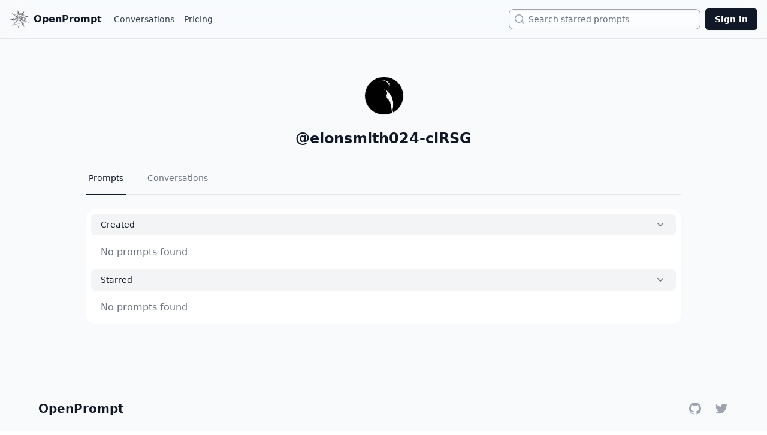

--- FILE ---
content_type: text/html; charset=utf-8
request_url: https://openprompt.co/elonsmith024-ciRSG
body_size: 3229
content:
<!DOCTYPE html><html><head><meta charSet="utf-8"/><meta name="viewport" content="width=device-width"/><title>elonsmith024-ciRSG</title><meta name="description" content="elonsmith024-ciRSG on OpenPrompt"/><meta name="twitter:card" content="summary"/><meta name="twitter:image" content="https://avatars.githubusercontent.com/u/124596011?v=4"/><meta name="twitter:site:domain" content="openprompt.co"/><meta name="twitter:url" content="https://openprompt.co/elonsmith024-ciRSG"/><meta name="twitter:creator" content="@tim_qian"/><meta name="og:image" content="https://avatars.githubusercontent.com/u/124596011?v=4"/><meta name="apple-mobile-web-app-title" content="elonsmith024-ciRSG"/><meta name="next-head-count" content="11"/><link rel="preload" href="/_next/static/css/5abe59602dcf2b60.css" as="style"/><link rel="stylesheet" href="/_next/static/css/5abe59602dcf2b60.css" data-n-g=""/><noscript data-n-css=""></noscript><script defer="" nomodule="" src="/_next/static/chunks/polyfills-c67a75d1b6f99dc8.js"></script><script src="/_next/static/chunks/webpack-eb83ce68313e9a30.js" defer=""></script><script src="/_next/static/chunks/framework-88dd3a4fa3ecb8b7.js" defer=""></script><script src="/_next/static/chunks/main-6e84bfee53986306.js" defer=""></script><script src="/_next/static/chunks/pages/_app-ef85babdd06d7a4f.js" defer=""></script><script src="/_next/static/chunks/771-e20973f27aa082c3.js" defer=""></script><script src="/_next/static/chunks/503-849380dd54bd6eea.js" defer=""></script><script src="/_next/static/chunks/290-b2915205d5ef50c0.js" defer=""></script><script src="/_next/static/chunks/pages/%5B...handle%5D-1d1e1b3ad322e205.js" defer=""></script><script src="/_next/static/N7tyoJ10vElL9YiOqy6Gj/_buildManifest.js" defer=""></script><script src="/_next/static/N7tyoJ10vElL9YiOqy6Gj/_ssgManifest.js" defer=""></script></head><body><div id="__next"><div class="bg-slate-50 min-h-screen"><div class="fixed top-0 backdrop-blur-xl w-full z-50 "><nav class="w-full" data-headlessui-state=""><div class="mx-auto max-w-7xl px-4 border-b"><div class="flex h-16 justify-between items-center"><div class="flex items-center"><div class="flex flex-shrink-0 items-center"><a href="/"><button class="font-black text-gray-900 align-center flex justify-center items-center"><img class="block h-8 w-auto" src="/logo.svg" alt="OpenPrompt.co"/><span class="pl-2 hidden md:inline">OpenPrompt</span></button></a></div><div class="flex items-center ml-4 space-x-2"><a href="/conversations" class="inline-flex items-center border-transparent px-1 text-sm font-medium text-gray-700 hover:text-gray-500">Conversations</a><a href="/pricing" class="inline-flex items-center border-transparent px-1 text-sm font-medium text-gray-700 hover:text-gray-500">Pricing</a></div></div><div class="flex flex-1 items-center justify-end px-2"><div class="max-w-xs w-full flex justify-end sm:block"><label for="search" class="sr-only">Search</label><div class="relative"><div class="pointer-events-none absolute inset-y-0 left-0 flex items-center pl-2 z-10"><svg xmlns="http://www.w3.org/2000/svg" viewBox="0 0 20 20" fill="currentColor" aria-hidden="true" class="h-5 w-5 text-gray-400"><path fill-rule="evenodd" d="M9 3.5a5.5 5.5 0 100 11 5.5 5.5 0 000-11zM2 9a7 7 0 1112.452 4.391l3.328 3.329a.75.75 0 11-1.06 1.06l-3.329-3.328A7 7 0 012 9z" clip-rule="evenodd"></path></svg></div><input id="search" name="search" autoComplete="off" class="w-0 sm:w-full pl-6 sm:pl-8 sm:pr-3 cursor-pointer caret-transparent shadow-inner block rounded-lg border text-sm border-gray-400 py-1 leading-6 bg-white/60 backdrop-blur-xl placeholder-gray-500 focus:border-gray-400 focus:ring-0" placeholder="Search starred prompts" type="text" readonly="" value=""/></div></div></div><div class="flex items-center"><a href="/signin"><button class="rounded-md bg-gray-900 py-2 px-4 text-sm font-semibold text-white shadow-sm ring-1 ring-inset ring-gray-900 hover:bg-gray-700">Sign in</button></a></div></div></div></nav></div><div class="flex flex-col min-h-screen"><div class="flex-grow"><div class="flex justify-center"><div class="w-full max-w-5xl"><div class=""><div class="max-w-lg px-4 pt-28 md:pt-32 pb-8 mx-auto md:max-w-none text-center"><div class="inline-flex items-center relative"><div class="inline-flex items-center"><img class="w-16 h-16 rounded-full mx-auto border max-w-none bg-white inline" alt="Avatar"/></div></div><div class="mx-auto mt-3 md:mt-4 text-gray-900 font-semibold text-2xl md:max-w-lg">@<!-- -->elonsmith024-ciRSG</div><br/><div><div class=""><div class="border-b border-gray-200"><nav class="-mb-px flex space-x-8" aria-label="Tabs"><a class="border-gray-900 text-gray-900 flex whitespace-nowrap border-b-2 py-4 px-1 text-sm font-medium" aria-current="page" href="/elonsmith024-ciRSG">Prompts</a><a class="border-transparent text-gray-500 hover:border-gray-200 hover:text-gray-700 flex whitespace-nowrap border-b-2 py-4 px-1 text-sm font-medium" href="/elonsmith024-ciRSG/conversations">Conversations</a></nav></div></div></div><div class="w-full pt-6"><div class="mx-auto w-full rounded-2xl bg-white p-2"><button class="flex w-full justify-between rounded-lg bg-gray-100 px-4 py-2 text-left text-sm font-medium text-gray-900 hover:bg-gray-200 focus:outline-none focus-visible:ring focus-visible:ring-gray-500 focus-visible:ring-opacity-75" id="headlessui-disclosure-button-:R5ucm:" type="button" aria-expanded="true" data-headlessui-state="open"><span>Created</span><svg xmlns="http://www.w3.org/2000/svg" viewBox="0 0 20 20" fill="currentColor" aria-hidden="true" class="rotate-180 transform h-5 w-5 text-gray-500"><path fill-rule="evenodd" d="M14.77 12.79a.75.75 0 01-1.06-.02L10 8.832 6.29 12.77a.75.75 0 11-1.08-1.04l4.25-4.5a.75.75 0 011.08 0l4.25 4.5a.75.75 0 01-.02 1.06z" clip-rule="evenodd"></path></svg></button><div class="px-4 pt-4 pb-2 text-gray-500" id="headlessui-disclosure-panel-:R9ucm:" data-headlessui-state="open"><div class="text-left"><p class="text-gray-500">No prompts found</p></div></div><div class="mt-2" data-headlessui-state="open"><button class="flex w-full justify-between rounded-lg bg-gray-100 px-4 py-2 text-left text-sm font-medium text-gray-900 hover:bg-gray-200 focus:outline-none focus-visible:ring focus-visible:ring-gray-500 focus-visible:ring-opacity-75" id="headlessui-disclosure-button-:R6ucm:" type="button" aria-expanded="true" data-headlessui-state="open"><span>Starred</span><svg xmlns="http://www.w3.org/2000/svg" viewBox="0 0 20 20" fill="currentColor" aria-hidden="true" class="rotate-180 transform h-5 w-5 text-gray-500"><path fill-rule="evenodd" d="M14.77 12.79a.75.75 0 01-1.06-.02L10 8.832 6.29 12.77a.75.75 0 11-1.08-1.04l4.25-4.5a.75.75 0 011.08 0l4.25 4.5a.75.75 0 01-.02 1.06z" clip-rule="evenodd"></path></svg></button><div class="px-4 pt-4 pb-2 text-gray-500" id="headlessui-disclosure-panel-:Raucm:" data-headlessui-state="open"><div class="text-left"><p class="text-gray-500">No prompts found</p></div></div></div></div></div></div></div></div></div></div><div class="flex-shrink-0"><section class="text-gray-700 body-font tails-selected-element mt-16 mx-8"><div class="container flex flex-col items-center py-8 mx-auto max-w-6xl sm:flex-row border-t"><a class="text-xl font-black leading-none text-gray-900 select-none logo" href="/">OpenPrompt</a><span class="inline-flex justify-center mt-4 space-x-5 sm:ml-auto sm:mt-0 sm:justify-start items-center"><a href="https://github.com/timqian/openprompt.co" class="text-gray-400 hover:text-gray-500"><span class="sr-only">GitHub</span><svg class="w-6 h-6" fill="currentColor" aria-hidden="true" viewBox="0 0 24 24"><path fill-rule="evenodd" d="M12 2C6.477 2 2 6.484 2 12.017c0 4.425 2.865 8.18 6.839 9.504.5.092.682-.217.682-.483 0-.237-.008-.868-.013-1.703-2.782.605-3.369-1.343-3.369-1.343-.454-1.158-1.11-1.466-1.11-1.466-.908-.62.069-.608.069-.608 1.003.07 1.531 1.032 1.531 1.032.892 1.53 2.341 1.088 2.91.832.092-.647.35-1.088.636-1.338-2.22-.253-4.555-1.113-4.555-4.951 0-1.093.39-1.988 1.029-2.688-.103-.253-.446-1.272.098-2.65 0 0 .84-.27 2.75 1.026A9.564 9.564 0 0112 6.844c.85.004 1.705.115 2.504.337 1.909-1.296 2.747-1.027 2.747-1.027.546 1.379.202 2.398.1 2.651.64.7 1.028 1.595 1.028 2.688 0 3.848-2.339 4.695-4.566 4.943.359.309.678.92.678 1.855 0 1.338-.012 2.419-.012 2.747 0 .268.18.58.688.482A10.019 10.019 0 0022 12.017C22 6.484 17.522 2 12 2z" clip-rule="evenodd"></path></svg></a><a href="https://twitter.com/tim_qian" class="text-gray-400 hover:text-gray-500"><span class="sr-only">Twitter</span><svg class="w-6 h-6" fill="currentColor" viewBox="0 0 24 24" aria-hidden="true"><path fill-rule="evenodd" clip-rule="evenodd" d="M8.29 20.251c7.547 0 11.675-6.253 11.675-11.675 0-.178 0-.355-.012-.53A8.348 8.348 0 0022 5.92a8.19 8.19 0 01-2.357.646 4.118 4.118 0 001.804-2.27 8.224 8.224 0 01-2.605.996 4.107 4.107 0 00-6.993 3.743 11.65 11.65 0 01-8.457-4.287 4.106 4.106 0 001.27 5.477A4.072 4.072 0 012.8 9.713v.052a4.105 4.105 0 003.292 4.022 4.095 4.095 0 01-1.853.07 4.108 4.108 0 003.834 2.85A8.233 8.233 0 012 18.407a11.616 11.616 0 006.29 1.84"></path></svg></a></span></div></section></div></div></div></div><script id="__NEXT_DATA__" type="application/json">{"props":{"pageProps":{"user":{"id":"888213d7-1e8a-43ad-960b-3cd1d0a5b29c","avatar_url":"https://avatars.githubusercontent.com/u/124596011?v=4","full_name":null,"website":null},"prompt":null,"handle":"elonsmith024-ciRSG","tab":null,"subTab":null},"__N_SSP":true},"page":"/[...handle]","query":{"handle":["elonsmith024-ciRSG"]},"buildId":"N7tyoJ10vElL9YiOqy6Gj","isFallback":false,"isExperimentalCompile":false,"gssp":true,"scriptLoader":[]}</script><script defer src="https://static.cloudflareinsights.com/beacon.min.js/vcd15cbe7772f49c399c6a5babf22c1241717689176015" integrity="sha512-ZpsOmlRQV6y907TI0dKBHq9Md29nnaEIPlkf84rnaERnq6zvWvPUqr2ft8M1aS28oN72PdrCzSjY4U6VaAw1EQ==" data-cf-beacon='{"version":"2024.11.0","token":"3f724ea9971c4386bdeeb8c674804ffe","r":1,"server_timing":{"name":{"cfCacheStatus":true,"cfEdge":true,"cfExtPri":true,"cfL4":true,"cfOrigin":true,"cfSpeedBrain":true},"location_startswith":null}}' crossorigin="anonymous"></script>
</body></html>

--- FILE ---
content_type: application/javascript; charset=utf-8
request_url: https://openprompt.co/_next/static/chunks/pages/index-8c8a70092cb74f42.js
body_size: -349
content:
(self.webpackChunk_N_E=self.webpackChunk_N_E||[]).push([[405],{48312:function(n,_,u){(window.__NEXT_P=window.__NEXT_P||[]).push(["/",function(){return u(39827)}])}},function(n){n.O(0,[874,827,888,774,179],function(){return n(n.s=48312)}),_N_E=n.O()}]);

--- FILE ---
content_type: application/javascript; charset=utf-8
request_url: https://openprompt.co/_next/static/chunks/pages/signin-18cc0665f24814bf.js
body_size: -133
content:
(self.webpackChunk_N_E=self.webpackChunk_N_E||[]).push([[176],{54758:function(e,s,n){(window.__NEXT_P=window.__NEXT_P||[]).push(["/signin",function(){return n(28570)}])},28570:function(e,s,n){"use strict";n.r(s);var u=n(85893),i=n(49258),t=n(48139),l=n(84053),a=n(11163);s.default=()=>{let e=(0,l.useSession)(),s=(0,a.useRouter)(),n=(0,l.useSupabaseClient)();return e&&s.push("/"),(0,u.jsx)("div",{className:"flex min-h-full flex-col justify-center py-32 md:py-48 px-6 lg:px-8",children:e?(0,u.jsx)(u.Fragment,{}):(0,u.jsx)("div",{className:"sm:mx-auto sm:w-full sm:max-w-md",children:(0,u.jsx)(i.gx,{supabaseClient:n,appearance:{theme:t.rD},providers:["github","google"]})})})}}},function(e){e.O(0,[258,888,774,179],function(){return e(e.s=54758)}),_N_E=e.O()}]);

--- FILE ---
content_type: application/javascript; charset=utf-8
request_url: https://openprompt.co/_next/static/chunks/pages/_app-ef85babdd06d7a4f.js
body_size: 70795
content:
(self.webpackChunk_N_E=self.webpackChunk_N_E||[]).push([[888],{77218:function(e,t,r){let n=r(67294),i=n.forwardRef(function({title:e,titleId:t,...r},i){return n.createElement("svg",Object.assign({xmlns:"http://www.w3.org/2000/svg",viewBox:"0 0 20 20",fill:"currentColor","aria-hidden":"true",ref:i,"aria-labelledby":t},r),e?n.createElement("title",{id:t},e):null,n.createElement("path",{fillRule:"evenodd",d:"M9 3.5a5.5 5.5 0 100 11 5.5 5.5 0 000-11zM2 9a7 7 0 1112.452 4.391l3.328 3.329a.75.75 0 11-1.06 1.06l-3.329-3.328A7 7 0 012 9z",clipRule:"evenodd"}))});e.exports=i},90450:function(e,t,r){let n=r(67294),i=n.forwardRef(function({title:e,titleId:t,...r},i){return n.createElement("svg",Object.assign({xmlns:"http://www.w3.org/2000/svg",fill:"none",viewBox:"0 0 24 24",strokeWidth:1.5,stroke:"currentColor","aria-hidden":"true",ref:i,"aria-labelledby":t},r),e?n.createElement("title",{id:t},e):null,n.createElement("path",{strokeLinecap:"round",strokeLinejoin:"round",d:"M12 9v6m3-3H9m12 0a9 9 0 11-18 0 9 9 0 0118 0z"}))});e.exports=i},52324:function(e,t,r){let n=r(67294),i=n.forwardRef(function({title:e,titleId:t,...r},i){return n.createElement("svg",Object.assign({xmlns:"http://www.w3.org/2000/svg",viewBox:"0 0 24 24",fill:"currentColor","aria-hidden":"true",ref:i,"aria-labelledby":t},r),e?n.createElement("title",{id:t},e):null,n.createElement("path",{fillRule:"evenodd",d:"M12.53 16.28a.75.75 0 01-1.06 0l-7.5-7.5a.75.75 0 011.06-1.06L12 14.69l6.97-6.97a.75.75 0 111.06 1.06l-7.5 7.5z",clipRule:"evenodd"}))});e.exports=i},57542:function(e,t,r){"use strict";var n=Object.defineProperty,i=Object.getOwnPropertyDescriptor,s=Object.getOwnPropertyNames,o=Object.prototype.hasOwnProperty,a={};((e,t)=>{for(var r in t)n(e,r,{get:t[r],enumerable:!0})})(a,{createBrowserSupabaseClient:()=>b,createMiddlewareSupabaseClient:()=>x,createRouteHandlerSupabaseClient:()=>_,createServerComponentSupabaseClient:()=>E,createServerSupabaseClient:()=>w,logger:()=>y,withApiAuth:()=>v,withMiddlewareAuth:()=>d,withPageAuth:()=>p}),e.exports=((e,t,r,a)=>{if(t&&"object"==typeof t||"function"==typeof t)for(let r of s(t))o.call(e,r)||void 0===r||n(e,r,{get:()=>t[r],enumerable:!(a=i(t,r))||a.enumerable});return e})(n({},"__esModule",{value:!0}),a);var l=r(87933),u=r(97385),c=r(87933),h=class extends Error{constructor(e){super(e),this.name="NoPermissionError"}},d=(e={})=>async t=>{var r;try{let r=u.NextResponse.next(),n=(0,c.createServerSupabaseClient)({supabaseUrl:"https://usjsmufuzdcrrceuhnyj.supabase.co",supabaseKey:"eyJhbGciOiJIUzI1NiIsInR5cCI6IkpXVCJ9.eyJpc3MiOiJzdXBhYmFzZSIsInJlZiI6InVzanNtdWZ1emRjcnJjZXVobnlqIiwicm9sZSI6ImFub24iLCJpYXQiOjE2NzgyODYyMzYsImV4cCI6MTk5Mzg2MjIzNn0.2MQ9Lkh-gPqQwV08inIgqozfbYm5jdYWtf-rn-wfQ7U",getCookie:e=>(0,c.parseCookies)(t.headers.get("cookie")??"")[e],setCookie(e,t,n){let i=(0,c.serializeCookie)(e,t,{...n,httpOnly:!1});r.headers.append(e,i)},getRequestHeader:e=>t.headers.get(e)??void 0,options:{global:{headers:{"X-Client-Info":"@supabase/auth-helpers-nextjs@0.5.6"}}},cookieOptions:e.cookieOptions}),{data:{session:i},error:s}=await n.auth.getSession();if(s)throw Error(`Authorization error, redirecting to login page: ${s.message}`);if(i){if(e.authGuard&&!await e.authGuard.isPermitted(i.user,n))throw new h("User is not permitted, redirecting")}else throw Error("No auth session, redirecting");return r}catch(s){let{redirectTo:n="/"}=e;s instanceof h&&(null==(r=null==e?void 0:e.authGuard)?void 0:r.redirectTo)&&(n=e.authGuard.redirectTo),s instanceof Error&&console.log(`Could not authenticate request, redirecting to ${n}:`,s);let i=t.nextUrl.clone();return i.pathname=n,i.searchParams.set("redirectedFrom",t.nextUrl.pathname),u.NextResponse.redirect(i)}},f=r(87933);function p({authRequired:e=!0,redirectTo:t="/",getServerSideProps:r,cookieOptions:n={}}={}){return async i=>{try{if(!i.req.cookies)throw new f.CookieNotParsed;let t=(0,f.createServerSupabaseClient)({supabaseUrl:"https://usjsmufuzdcrrceuhnyj.supabase.co",supabaseKey:"eyJhbGciOiJIUzI1NiIsInR5cCI6IkpXVCJ9.eyJpc3MiOiJzdXBhYmFzZSIsInJlZiI6InVzanNtdWZ1emRjcnJjZXVobnlqIiwicm9sZSI6ImFub24iLCJpYXQiOjE2NzgyODYyMzYsImV4cCI6MTk5Mzg2MjIzNn0.2MQ9Lkh-gPqQwV08inIgqozfbYm5jdYWtf-rn-wfQ7U",getRequestHeader:e=>i.req.headers[e],getCookie:e=>i.req.cookies[e],setCookie(e,t,r){var n;let s=(0,f.filterCookies)((0,f.ensureArray)((null==(n=i.res.getHeader("set-cookie"))?void 0:n.toString())??[]),e),o=(0,f.serializeCookie)(e,t,{...r,httpOnly:!1});i.res.setHeader("set-cookie",[...s,o])},options:{global:{headers:{"X-Client-Info":"@supabase/auth-helpers-nextjs@0.5.6"}}},cookieOptions:n}),{data:{session:s},error:o}=await t.auth.getSession();if(o)throw o;if(e&&!s)throw new f.AuthHelperError("Unauthenticated","unauthenticated");let a={props:{}};if(r)try{a=await r(i,t)}catch(e){a={props:{error:String(e)}}}return{...a,props:{initialSession:s,user:(null==s?void 0:s.user)??null,...a.props}}}catch(r){if(e)return{redirect:{destination:t,permanent:!1}};return{props:{}}}}}var m=r(87933);function v(e,t={}){return async(r,n)=>{try{let i=(0,m.createServerSupabaseClient)({supabaseUrl:"https://usjsmufuzdcrrceuhnyj.supabase.co",supabaseKey:"eyJhbGciOiJIUzI1NiIsInR5cCI6IkpXVCJ9.eyJpc3MiOiJzdXBhYmFzZSIsInJlZiI6InVzanNtdWZ1emRjcnJjZXVobnlqIiwicm9sZSI6ImFub24iLCJpYXQiOjE2NzgyODYyMzYsImV4cCI6MTk5Mzg2MjIzNn0.2MQ9Lkh-gPqQwV08inIgqozfbYm5jdYWtf-rn-wfQ7U",getCookie:e=>r.cookies[e],setCookie(e,t,r){var i;let s=(0,m.filterCookies)((0,m.ensureArray)((null==(i=n.getHeader("set-cookie"))?void 0:i.toString())??[]),e),o=(0,m.serializeCookie)(e,t,{...r,httpOnly:!1});n.setHeader("set-cookie",[...s,o])},getRequestHeader:e=>{let t=r.headers[e];return"number"==typeof t?String(t):t},options:{global:{headers:{"X-Client-Info":"@supabase/auth-helpers-nextjs@0.5.6"}}},cookieOptions:t.cookieOptions}),{data:{session:s},error:o}=await i.auth.getSession();if(o)throw o;if(!s)throw new m.AuthHelperError("Unauthenticated","unauthenticated");try{await e(r,n,i)}catch(e){n.status(500).json({error:String(e)});return}}catch(e){n.status(401).json({error:"not_authenticated",description:"The user does not have an active session or is not authenticated"});return}}}var g={log:(e,...t)=>{},error:(e,...t)=>{console.error(e,...t)},info:(e,...t)=>{g.log(e,...t)},debug:(e,...t)=>{g.log(e,...t)},warn:(e,...t)=>{}},y=g;function b({supabaseUrl:e="https://usjsmufuzdcrrceuhnyj.supabase.co",supabaseKey:t="eyJhbGciOiJIUzI1NiIsInR5cCI6IkpXVCJ9.eyJpc3MiOiJzdXBhYmFzZSIsInJlZiI6InVzanNtdWZ1emRjcnJjZXVobnlqIiwicm9sZSI6ImFub24iLCJpYXQiOjE2NzgyODYyMzYsImV4cCI6MTk5Mzg2MjIzNn0.2MQ9Lkh-gPqQwV08inIgqozfbYm5jdYWtf-rn-wfQ7U",options:r,cookieOptions:n}={}){var i;if(!e||!t)throw Error("either NEXT_PUBLIC_SUPABASE_URL and NEXT_PUBLIC_SUPABASE_ANON_KEY env variables or supabaseUrl and supabaseKey are required!");return(0,l.createBrowserSupabaseClient)({supabaseUrl:e,supabaseKey:t,options:{...r,global:{...null==r?void 0:r.global,headers:{...null==(i=null==r?void 0:r.global)?void 0:i.headers,"X-Client-Info":"@supabase/auth-helpers-nextjs@0.5.6"}}},cookieOptions:n})}function w(e,{supabaseUrl:t="https://usjsmufuzdcrrceuhnyj.supabase.co",supabaseKey:r="eyJhbGciOiJIUzI1NiIsInR5cCI6IkpXVCJ9.eyJpc3MiOiJzdXBhYmFzZSIsInJlZiI6InVzanNtdWZ1emRjcnJjZXVobnlqIiwicm9sZSI6ImFub24iLCJpYXQiOjE2NzgyODYyMzYsImV4cCI6MTk5Mzg2MjIzNn0.2MQ9Lkh-gPqQwV08inIgqozfbYm5jdYWtf-rn-wfQ7U",options:n,cookieOptions:i}={}){var s;if(!t||!r)throw Error("either NEXT_PUBLIC_SUPABASE_URL and NEXT_PUBLIC_SUPABASE_ANON_KEY env variables or supabaseUrl and supabaseKey are required!");return(0,l.createServerSupabaseClient)({supabaseUrl:t,supabaseKey:r,getRequestHeader:t=>e.req.headers[t],getCookie:t=>e.req.cookies[t],setCookie(t,r,n){var i;let s=(0,l.filterCookies)((0,l.ensureArray)((null==(i=e.res.getHeader("set-cookie"))?void 0:i.toString())??[]),t),o=(0,l.serializeCookie)(t,r,{...n,httpOnly:!1});e.res.setHeader("set-cookie",[...s,o])},options:{...n,global:{...null==n?void 0:n.global,headers:{...null==(s=null==n?void 0:n.global)?void 0:s.headers,"X-Client-Info":"@supabase/auth-helpers-nextjs@0.5.6"}}},cookieOptions:i})}function x(e,{supabaseUrl:t="https://usjsmufuzdcrrceuhnyj.supabase.co",supabaseKey:r="eyJhbGciOiJIUzI1NiIsInR5cCI6IkpXVCJ9.eyJpc3MiOiJzdXBhYmFzZSIsInJlZiI6InVzanNtdWZ1emRjcnJjZXVobnlqIiwicm9sZSI6ImFub24iLCJpYXQiOjE2NzgyODYyMzYsImV4cCI6MTk5Mzg2MjIzNn0.2MQ9Lkh-gPqQwV08inIgqozfbYm5jdYWtf-rn-wfQ7U",options:n,cookieOptions:i}={}){var s;if(!t||!r)throw Error("either NEXT_PUBLIC_SUPABASE_URL and NEXT_PUBLIC_SUPABASE_ANON_KEY env variables or supabaseUrl and supabaseKey are required!");return(0,l.createServerSupabaseClient)({supabaseUrl:t,supabaseKey:r,getCookie:t=>(0,l.parseCookies)(e.req.headers.get("cookie")??"")[t],setCookie(t,r,n){let i=(0,l.serializeCookie)(t,r,{...n,httpOnly:!1});e.req.headers.append("cookie",i),e.res.headers.set("set-cookie",i)},getRequestHeader:t=>e.req.headers.get(t)??void 0,options:{...n,global:{...null==n?void 0:n.global,headers:{...null==(s=null==n?void 0:n.global)?void 0:s.headers,"X-Client-Info":"@supabase/auth-helpers-nextjs@0.5.6"}}},cookieOptions:i})}function E({supabaseUrl:e="https://usjsmufuzdcrrceuhnyj.supabase.co",supabaseKey:t="eyJhbGciOiJIUzI1NiIsInR5cCI6IkpXVCJ9.eyJpc3MiOiJzdXBhYmFzZSIsInJlZiI6InVzanNtdWZ1emRjcnJjZXVobnlqIiwicm9sZSI6ImFub24iLCJpYXQiOjE2NzgyODYyMzYsImV4cCI6MTk5Mzg2MjIzNn0.2MQ9Lkh-gPqQwV08inIgqozfbYm5jdYWtf-rn-wfQ7U",headers:r,cookies:n,options:i,cookieOptions:s}){if(!e||!t)throw Error("either NEXT_PUBLIC_SUPABASE_URL and NEXT_PUBLIC_SUPABASE_ANON_KEY env variables or supabaseUrl and supabaseKey are required!");return(0,l.createServerSupabaseClient)({supabaseUrl:e,supabaseKey:t,getRequestHeader:e=>r().get(e),getCookie(e){var t;return null==(t=n().get(e))?void 0:t.value},setCookie(){},options:{...i,global:{...null==i?void 0:i.global,headers:{"X-Client-Info":"@supabase/auth-helpers-nextjs@0.5.6"}}},cookieOptions:s})}var _=E},84053:function(e,t,r){var n,i,s=Object.create,o=Object.defineProperty,a=Object.getOwnPropertyDescriptor,l=Object.getOwnPropertyNames,u=Object.getPrototypeOf,c=Object.prototype.hasOwnProperty,h=(e,t,r,n)=>{if(t&&"object"==typeof t||"function"==typeof t)for(let i of l(t))c.call(e,i)||i===r||o(e,i,{get:()=>t[i],enumerable:!(n=a(t,i))||n.enumerable});return e},d={};((e,t)=>{for(var r in t)o(e,r,{get:t[r],enumerable:!0})})(d,{SessionContextProvider:()=>m,useSession:()=>y,useSessionContext:()=>v,useSupabaseClient:()=>g,useUser:()=>b}),e.exports=h(o({},"__esModule",{value:!0}),d);var f=(i=null!=(n=r(67294))?s(u(n)):{},h(n&&n.__esModule?i:o(i,"default",{value:n,enumerable:!0}),n)),p=(0,f.createContext)({isLoading:!0,session:null,error:null,supabaseClient:{}}),m=({supabaseClient:e,initialSession:t=null,children:r})=>{let[n,i]=(0,f.useState)(t),[s,o]=(0,f.useState)(!t),[a,l]=(0,f.useState)();(0,f.useEffect)(()=>{(async function(){let{data:{session:t},error:r}=await e.auth.getSession();if(r){l(r),o(!1);return}i(t),o(!1)})()},[]),(0,f.useEffect)(()=>{let{data:{subscription:t}}=e.auth.onAuthStateChange((e,t)=>{t&&("SIGNED_IN"===e||"TOKEN_REFRESHED"===e)&&i(t),"SIGNED_OUT"===e&&i(null)});return()=>{t.unsubscribe()}},[]);let u=(0,f.useMemo)(()=>s?{isLoading:!0,session:null,error:null,supabaseClient:e}:a?{isLoading:!1,session:null,error:a,supabaseClient:e}:{isLoading:!1,session:n,error:null,supabaseClient:e},[s,n,a]);return f.default.createElement(p.Provider,{value:u},r)},v=()=>{let e=(0,f.useContext)(p);if(void 0===e)throw Error("useSessionContext must be used within a SessionContextProvider.");return e};function g(){let e=(0,f.useContext)(p);if(void 0===e)throw Error("useSupabaseClient must be used within a SessionContextProvider.");return e.supabaseClient}var y=()=>{let e=(0,f.useContext)(p);if(void 0===e)throw Error("useSession must be used within a SessionContextProvider.");return e.session},b=()=>{var e,t;let r=(0,f.useContext)(p);if(void 0===r)throw Error("useUser must be used within a SessionContextProvider.");return null!=(t=null==(e=r.session)?void 0:e.user)?t:null}},86010:function(e,t,r){"use strict";t.Z=function(){for(var e,t,r=0,n="";r<arguments.length;)(e=arguments[r++])&&(t=function e(t){var r,n,i="";if("string"==typeof t||"number"==typeof t)i+=t;else if("object"==typeof t){if(Array.isArray(t))for(r=0;r<t.length;r++)t[r]&&(n=e(t[r]))&&(i&&(i+=" "),i+=n);else for(r in t)t[r]&&(i&&(i+=" "),i+=r)}return i}(e))&&(n&&(n+=" "),n+=t);return n}},54098:function(e,t){var r="undefined"!=typeof self?self:this,n=function(){function e(){this.fetch=!1,this.DOMException=r.DOMException}return e.prototype=r,new e}();(function(e){var t={searchParams:"URLSearchParams"in n,iterable:"Symbol"in n&&"iterator"in Symbol,blob:"FileReader"in n&&"Blob"in n&&function(){try{return new Blob,!0}catch(e){return!1}}(),formData:"FormData"in n,arrayBuffer:"ArrayBuffer"in n};if(t.arrayBuffer)var r=["[object Int8Array]","[object Uint8Array]","[object Uint8ClampedArray]","[object Int16Array]","[object Uint16Array]","[object Int32Array]","[object Uint32Array]","[object Float32Array]","[object Float64Array]"],i=ArrayBuffer.isView||function(e){return e&&r.indexOf(Object.prototype.toString.call(e))>-1};function s(e){if("string"!=typeof e&&(e=String(e)),/[^a-z0-9\-#$%&'*+.^_`|~]/i.test(e))throw TypeError("Invalid character in header field name");return e.toLowerCase()}function o(e){return"string"!=typeof e&&(e=String(e)),e}function a(e){var r={next:function(){var t=e.shift();return{done:void 0===t,value:t}}};return t.iterable&&(r[Symbol.iterator]=function(){return r}),r}function l(e){this.map={},e instanceof l?e.forEach(function(e,t){this.append(t,e)},this):Array.isArray(e)?e.forEach(function(e){this.append(e[0],e[1])},this):e&&Object.getOwnPropertyNames(e).forEach(function(t){this.append(t,e[t])},this)}function u(e){if(e.bodyUsed)return Promise.reject(TypeError("Already read"));e.bodyUsed=!0}function c(e){return new Promise(function(t,r){e.onload=function(){t(e.result)},e.onerror=function(){r(e.error)}})}function h(e){var t=new FileReader,r=c(t);return t.readAsArrayBuffer(e),r}function d(e){if(e.slice)return e.slice(0);var t=new Uint8Array(e.byteLength);return t.set(new Uint8Array(e)),t.buffer}function f(){return this.bodyUsed=!1,this._initBody=function(e){if(this._bodyInit=e,e){if("string"==typeof e)this._bodyText=e;else if(t.blob&&Blob.prototype.isPrototypeOf(e))this._bodyBlob=e;else if(t.formData&&FormData.prototype.isPrototypeOf(e))this._bodyFormData=e;else if(t.searchParams&&URLSearchParams.prototype.isPrototypeOf(e))this._bodyText=e.toString();else{var r;t.arrayBuffer&&t.blob&&(r=e)&&DataView.prototype.isPrototypeOf(r)?(this._bodyArrayBuffer=d(e.buffer),this._bodyInit=new Blob([this._bodyArrayBuffer])):t.arrayBuffer&&(ArrayBuffer.prototype.isPrototypeOf(e)||i(e))?this._bodyArrayBuffer=d(e):this._bodyText=e=Object.prototype.toString.call(e)}}else this._bodyText="";!this.headers.get("content-type")&&("string"==typeof e?this.headers.set("content-type","text/plain;charset=UTF-8"):this._bodyBlob&&this._bodyBlob.type?this.headers.set("content-type",this._bodyBlob.type):t.searchParams&&URLSearchParams.prototype.isPrototypeOf(e)&&this.headers.set("content-type","application/x-www-form-urlencoded;charset=UTF-8"))},t.blob&&(this.blob=function(){var e=u(this);if(e)return e;if(this._bodyBlob)return Promise.resolve(this._bodyBlob);if(this._bodyArrayBuffer)return Promise.resolve(new Blob([this._bodyArrayBuffer]));if(!this._bodyFormData)return Promise.resolve(new Blob([this._bodyText]));throw Error("could not read FormData body as blob")},this.arrayBuffer=function(){return this._bodyArrayBuffer?u(this)||Promise.resolve(this._bodyArrayBuffer):this.blob().then(h)}),this.text=function(){var e,t,r,n=u(this);if(n)return n;if(this._bodyBlob)return e=this._bodyBlob,r=c(t=new FileReader),t.readAsText(e),r;if(this._bodyArrayBuffer)return Promise.resolve(function(e){for(var t=new Uint8Array(e),r=Array(t.length),n=0;n<t.length;n++)r[n]=String.fromCharCode(t[n]);return r.join("")}(this._bodyArrayBuffer));if(!this._bodyFormData)return Promise.resolve(this._bodyText);throw Error("could not read FormData body as text")},t.formData&&(this.formData=function(){return this.text().then(v)}),this.json=function(){return this.text().then(JSON.parse)},this}l.prototype.append=function(e,t){e=s(e),t=o(t);var r=this.map[e];this.map[e]=r?r+", "+t:t},l.prototype.delete=function(e){delete this.map[s(e)]},l.prototype.get=function(e){return e=s(e),this.has(e)?this.map[e]:null},l.prototype.has=function(e){return this.map.hasOwnProperty(s(e))},l.prototype.set=function(e,t){this.map[s(e)]=o(t)},l.prototype.forEach=function(e,t){for(var r in this.map)this.map.hasOwnProperty(r)&&e.call(t,this.map[r],r,this)},l.prototype.keys=function(){var e=[];return this.forEach(function(t,r){e.push(r)}),a(e)},l.prototype.values=function(){var e=[];return this.forEach(function(t){e.push(t)}),a(e)},l.prototype.entries=function(){var e=[];return this.forEach(function(t,r){e.push([r,t])}),a(e)},t.iterable&&(l.prototype[Symbol.iterator]=l.prototype.entries);var p=["DELETE","GET","HEAD","OPTIONS","POST","PUT"];function m(e,t){var r,n,i=(t=t||{}).body;if(e instanceof m){if(e.bodyUsed)throw TypeError("Already read");this.url=e.url,this.credentials=e.credentials,t.headers||(this.headers=new l(e.headers)),this.method=e.method,this.mode=e.mode,this.signal=e.signal,i||null==e._bodyInit||(i=e._bodyInit,e.bodyUsed=!0)}else this.url=String(e);if(this.credentials=t.credentials||this.credentials||"same-origin",(t.headers||!this.headers)&&(this.headers=new l(t.headers)),this.method=(n=(r=t.method||this.method||"GET").toUpperCase(),p.indexOf(n)>-1?n:r),this.mode=t.mode||this.mode||null,this.signal=t.signal||this.signal,this.referrer=null,("GET"===this.method||"HEAD"===this.method)&&i)throw TypeError("Body not allowed for GET or HEAD requests");this._initBody(i)}function v(e){var t=new FormData;return e.trim().split("&").forEach(function(e){if(e){var r=e.split("="),n=r.shift().replace(/\+/g," "),i=r.join("=").replace(/\+/g," ");t.append(decodeURIComponent(n),decodeURIComponent(i))}}),t}function g(e,t){t||(t={}),this.type="default",this.status=void 0===t.status?200:t.status,this.ok=this.status>=200&&this.status<300,this.statusText="statusText"in t?t.statusText:"OK",this.headers=new l(t.headers),this.url=t.url||"",this._initBody(e)}m.prototype.clone=function(){return new m(this,{body:this._bodyInit})},f.call(m.prototype),f.call(g.prototype),g.prototype.clone=function(){return new g(this._bodyInit,{status:this.status,statusText:this.statusText,headers:new l(this.headers),url:this.url})},g.error=function(){var e=new g(null,{status:0,statusText:""});return e.type="error",e};var y=[301,302,303,307,308];g.redirect=function(e,t){if(-1===y.indexOf(t))throw RangeError("Invalid status code");return new g(null,{status:t,headers:{location:e}})},e.DOMException=n.DOMException;try{new e.DOMException}catch(t){e.DOMException=function(e,t){this.message=e,this.name=t;var r=Error(e);this.stack=r.stack},e.DOMException.prototype=Object.create(Error.prototype),e.DOMException.prototype.constructor=e.DOMException}function b(r,n){return new Promise(function(i,s){var o=new m(r,n);if(o.signal&&o.signal.aborted)return s(new e.DOMException("Aborted","AbortError"));var a=new XMLHttpRequest;function u(){a.abort()}a.onload=function(){var e,t,r={status:a.status,statusText:a.statusText,headers:(e=a.getAllResponseHeaders()||"",t=new l,e.replace(/\r?\n[\t ]+/g," ").split(/\r?\n/).forEach(function(e){var r=e.split(":"),n=r.shift().trim();if(n){var i=r.join(":").trim();t.append(n,i)}}),t)};r.url="responseURL"in a?a.responseURL:r.headers.get("X-Request-URL"),i(new g("response"in a?a.response:a.responseText,r))},a.onerror=function(){s(TypeError("Network request failed"))},a.ontimeout=function(){s(TypeError("Network request failed"))},a.onabort=function(){s(new e.DOMException("Aborted","AbortError"))},a.open(o.method,o.url,!0),"include"===o.credentials?a.withCredentials=!0:"omit"===o.credentials&&(a.withCredentials=!1),"responseType"in a&&t.blob&&(a.responseType="blob"),o.headers.forEach(function(e,t){a.setRequestHeader(t,e)}),o.signal&&(o.signal.addEventListener("abort",u),a.onreadystatechange=function(){4===a.readyState&&o.signal.removeEventListener("abort",u)}),a.send(void 0===o._bodyInit?null:o._bodyInit)})}b.polyfill=!0,n.fetch||(n.fetch=b,n.Headers=l,n.Request=m,n.Response=g),e.Headers=l,e.Request=m,e.Response=g,e.fetch=b,Object.defineProperty(e,"__esModule",{value:!0})})({}),n.fetch.ponyfill=!0,delete n.fetch.polyfill,(t=n.fetch).default=n.fetch,t.fetch=n.fetch,t.Headers=n.Headers,t.Request=n.Request,t.Response=n.Response,e.exports=t},284:function(e){var t=function(){if("object"==typeof self&&self)return self;if("object"==typeof window&&window)return window;throw Error("Unable to resolve global `this`")};e.exports=function(){if(this)return this;if("object"==typeof globalThis&&globalThis)return globalThis;try{Object.defineProperty(Object.prototype,"__global__",{get:function(){return this},configurable:!0})}catch(e){return t()}try{if(!__global__)return t();return __global__}finally{delete Object.prototype.__global__}}()},6840:function(e,t,r){(window.__NEXT_P=window.__NEXT_P||[]).push(["/_app",function(){return r(46318)}])},73347:function(e,t,r){"use strict";r.d(t,{Z:function(){return a}});var n=r(85893),i=r(67294),s=r(84053);function o(e,t=50,r=50){let n=e.split("").reduce((e,t)=>((e^t.charCodeAt(0))>>>0)*16777619,2166136261);return[...Array(e?25:0)].reduce((e,t,r)=>n%(16-r%15)<4?e+`<rect x="${r>14?7-~~(r/5):~~(r/5)}" y="${r%5}" width="1" height="1"/>`:e,`<svg viewBox="-1.5 -1.5 8 8" xmlns="http://www.w3.org/2000/svg" fill="hsl(${n/16777619%18*20} ${t}% ${r}%)">`)+"</svg>"}function a(e){let{url:t,handle:r,size:a}=e,l=(0,s.useSupabaseClient)(),[u,c]=(0,i.useState)(null);return(0,i.useEffect)(()=>{if(!t){c("data:image/svg+xml;utf8,".concat(o(r||"a")));return}if(t.startsWith("https://")){c(t);return}(async function(e){try{let{data:t,error:r}=await l.storage.from("avatars").download(e);if(r)throw r;let n=URL.createObjectURL(t);c(n)}catch(e){console.log("Error downloading image: ",e)}})(t)},[t]),(0,n.jsx)("div",{className:"inline-flex items-center",children:(0,n.jsx)("img",{className:"w-".concat(a," h-").concat(a," rounded-full mx-auto border max-w-none bg-white inline"),src:u,alt:"Avatar"})})}globalThis.customElements?.define("identicon-svg",class extends HTMLElement{connectedCallback(){this.identiconSvg()}attributeChangedCallback(){this.identiconSvg()}static get observedAttributes(){return["username","saturation","lightness"]}identiconSvg(){this.innerHTML=o(this.getAttribute("username")||"",this.getAttribute("saturation")||50,this.getAttribute("lightness")||50)}})},45634:function(e,t){"use strict";var r,n;Object.defineProperty(t,"__esModule",{value:!0}),function(e,t){for(var r in t)Object.defineProperty(e,r,{enumerable:!0,get:t[r]})}(t,{PrefetchKind:function(){return r},ACTION_REFRESH:function(){return i},ACTION_NAVIGATE:function(){return s},ACTION_RESTORE:function(){return o},ACTION_SERVER_PATCH:function(){return a},ACTION_PREFETCH:function(){return l},ACTION_FAST_REFRESH:function(){return u},ACTION_SERVER_ACTION:function(){return c},isThenable:function(){return h}});let i="refresh",s="navigate",o="restore",a="server-patch",l="prefetch",u="fast-refresh",c="server-action";function h(e){return e&&("object"==typeof e||"function"==typeof e)&&"function"==typeof e.then}(n=r||(r={})).AUTO="auto",n.FULL="full",n.TEMPORARY="temporary",("function"==typeof t.default||"object"==typeof t.default&&null!==t.default)&&void 0===t.default.__esModule&&(Object.defineProperty(t.default,"__esModule",{value:!0}),Object.assign(t.default,t),e.exports=t.default)},17149:function(e,t,r){"use strict";function n(e,t,r,n){return!1}Object.defineProperty(t,"__esModule",{value:!0}),Object.defineProperty(t,"getDomainLocale",{enumerable:!0,get:function(){return n}}),r(44648),("function"==typeof t.default||"object"==typeof t.default&&null!==t.default)&&void 0===t.default.__esModule&&(Object.defineProperty(t.default,"__esModule",{value:!0}),Object.assign(t.default,t),e.exports=t.default)},85494:function(e,t,r){"use strict";Object.defineProperty(t,"__esModule",{value:!0}),Object.defineProperty(t,"default",{enumerable:!0,get:function(){return w}});let n=r(38754),i=r(85893),s=n._(r(67294)),o=r(95203),a=r(50298),l=r(41024),u=r(35522),c=r(92208),h=r(15832),d=r(22497),f=r(17283),p=r(17149),m=r(79290),v=r(45634),g=new Set;function y(e,t,r,n,i,s){if(s||(0,a.isLocalURL)(t)){if(!n.bypassPrefetchedCheck){let i=t+"%"+r+"%"+(void 0!==n.locale?n.locale:"locale"in e?e.locale:void 0);if(g.has(i))return;g.add(i)}Promise.resolve(s?e.prefetch(t,i):e.prefetch(t,r,n)).catch(e=>{})}}function b(e){return"string"==typeof e?e:(0,l.formatUrl)(e)}let w=s.default.forwardRef(function(e,t){let r,n;let{href:l,as:g,children:w,prefetch:x=null,passHref:E,replace:_,shallow:S,scroll:k,locale:O,onClick:T,onMouseEnter:P,onTouchStart:j,legacyBehavior:C=!1,...I}=e;r=w,C&&("string"==typeof r||"number"==typeof r)&&(r=(0,i.jsx)("a",{children:r}));let A=s.default.useContext(h.RouterContext),R=s.default.useContext(d.AppRouterContext),N=null!=A?A:R,L=!A,U=!1!==x,M=null===x?v.PrefetchKind.AUTO:v.PrefetchKind.FULL,{href:D,as:$}=s.default.useMemo(()=>{if(!A){let e=b(l);return{href:e,as:g?b(g):e}}let[e,t]=(0,o.resolveHref)(A,l,!0);return{href:e,as:g?(0,o.resolveHref)(A,g):t||e}},[A,l,g]),B=s.default.useRef(D),F=s.default.useRef($);C&&(n=s.default.Children.only(r));let z=C?n&&"object"==typeof n&&n.ref:t,[q,H,J]=(0,f.useIntersection)({rootMargin:"200px"}),V=s.default.useCallback(e=>{(F.current!==$||B.current!==D)&&(J(),F.current=$,B.current=D),q(e),z&&("function"==typeof z?z(e):"object"==typeof z&&(z.current=e))},[$,z,D,J,q]);s.default.useEffect(()=>{N&&H&&U&&y(N,D,$,{locale:O},{kind:M},L)},[$,D,H,O,U,null==A?void 0:A.locale,N,L,M]);let Y={ref:V,onClick(e){C||"function"!=typeof T||T(e),C&&n.props&&"function"==typeof n.props.onClick&&n.props.onClick(e),N&&!e.defaultPrevented&&function(e,t,r,n,i,o,l,u,c){let{nodeName:h}=e.currentTarget;if("A"===h.toUpperCase()&&(function(e){let t=e.currentTarget.getAttribute("target");return t&&"_self"!==t||e.metaKey||e.ctrlKey||e.shiftKey||e.altKey||e.nativeEvent&&2===e.nativeEvent.which}(e)||!c&&!(0,a.isLocalURL)(r)))return;e.preventDefault();let d=()=>{let e=null==l||l;"beforePopState"in t?t[i?"replace":"push"](r,n,{shallow:o,locale:u,scroll:e}):t[i?"replace":"push"](n||r,{scroll:e})};c?s.default.startTransition(d):d()}(e,N,D,$,_,S,k,O,L)},onMouseEnter(e){C||"function"!=typeof P||P(e),C&&n.props&&"function"==typeof n.props.onMouseEnter&&n.props.onMouseEnter(e),N&&(U||!L)&&y(N,D,$,{locale:O,priority:!0,bypassPrefetchedCheck:!0},{kind:M},L)},onTouchStart(e){C||"function"!=typeof j||j(e),C&&n.props&&"function"==typeof n.props.onTouchStart&&n.props.onTouchStart(e),N&&(U||!L)&&y(N,D,$,{locale:O,priority:!0,bypassPrefetchedCheck:!0},{kind:M},L)}};if((0,u.isAbsoluteUrl)($))Y.href=$;else if(!C||E||"a"===n.type&&!("href"in n.props)){let e=void 0!==O?O:null==A?void 0:A.locale,t=(null==A?void 0:A.isLocaleDomain)&&(0,p.getDomainLocale)($,e,null==A?void 0:A.locales,null==A?void 0:A.domainLocales);Y.href=t||(0,m.addBasePath)((0,c.addLocale)($,e,null==A?void 0:A.defaultLocale))}return C?s.default.cloneElement(n,Y):(0,i.jsx)("a",{...I,...Y,children:r})});("function"==typeof t.default||"object"==typeof t.default&&null!==t.default)&&void 0===t.default.__esModule&&(Object.defineProperty(t.default,"__esModule",{value:!0}),Object.assign(t.default,t),e.exports=t.default)},17283:function(e,t,r){"use strict";Object.defineProperty(t,"__esModule",{value:!0}),Object.defineProperty(t,"useIntersection",{enumerable:!0,get:function(){return l}});let n=r(67294),i=r(49833),s="function"==typeof IntersectionObserver,o=new Map,a=[];function l(e){let{rootRef:t,rootMargin:r,disabled:l}=e,u=l||!s,[c,h]=(0,n.useState)(!1),d=(0,n.useRef)(null),f=(0,n.useCallback)(e=>{d.current=e},[]);return(0,n.useEffect)(()=>{if(s){if(u||c)return;let e=d.current;if(e&&e.tagName)return function(e,t,r){let{id:n,observer:i,elements:s}=function(e){let t;let r={root:e.root||null,margin:e.rootMargin||""},n=a.find(e=>e.root===r.root&&e.margin===r.margin);if(n&&(t=o.get(n)))return t;let i=new Map;return t={id:r,observer:new IntersectionObserver(e=>{e.forEach(e=>{let t=i.get(e.target),r=e.isIntersecting||e.intersectionRatio>0;t&&r&&t(r)})},e),elements:i},a.push(r),o.set(r,t),t}(r);return s.set(e,t),i.observe(e),function(){if(s.delete(e),i.unobserve(e),0===s.size){i.disconnect(),o.delete(n);let e=a.findIndex(e=>e.root===n.root&&e.margin===n.margin);e>-1&&a.splice(e,1)}}}(e,e=>e&&h(e),{root:null==t?void 0:t.current,rootMargin:r})}else if(!c){let e=(0,i.requestIdleCallback)(()=>h(!0));return()=>(0,i.cancelIdleCallback)(e)}},[u,r,t,c,d.current]),[f,c,(0,n.useCallback)(()=>{h(!1)},[])]}("function"==typeof t.default||"object"==typeof t.default&&null!==t.default)&&void 0===t.default.__esModule&&(Object.defineProperty(t.default,"__esModule",{value:!0}),Object.assign(t.default,t),e.exports=t.default)},94949:function(e,t){"use strict";function r(e,t){let r;if((null==t?void 0:t.host)&&!Array.isArray(t.host))r=t.host.toString().split(":",1)[0];else{if(!e.hostname)return;r=e.hostname}return r.toLowerCase()}Object.defineProperty(t,"__esModule",{value:!0}),Object.defineProperty(t,"getHostname",{enumerable:!0,get:function(){return r}})},19710:function(e,t){"use strict";function r(e,t,r){if(e)for(let s of(r&&(r=r.toLowerCase()),e)){var n,i;if(t===(null==(n=s.domain)?void 0:n.split(":",1)[0].toLowerCase())||r===s.defaultLocale.toLowerCase()||(null==(i=s.locales)?void 0:i.some(e=>e.toLowerCase()===r)))return s}}Object.defineProperty(t,"__esModule",{value:!0}),Object.defineProperty(t,"detectDomainLocale",{enumerable:!0,get:function(){return r}})},46318:function(e,t,r){"use strict";r.r(t),r.d(t,{default:function(){return es}});var n,i,s,o,a=r(85893);r(60);var l=r(67294),u=r(57542),c=r(84053),h=r(28368),d=r(90450),f=r(41664),p=r.n(f),m=r(86010),v=r(52324),g=r(32984),y=r(12351),b=r(9362),w=r(94192),x=r(16723),E=r(23784),_=r(19946),S=r(61363),k=((n=k||{})[n.First=0]="First",n[n.Previous=1]="Previous",n[n.Next=2]="Next",n[n.Last=3]="Last",n[n.Specific=4]="Specific",n[n.Nothing=5]="Nothing",n),O=r(64103),T=r(84575),P=r(39650),j=r(31591),C=r(16567),I=r(14157),A=r(51074),R=r(73781);function N(e){return[e.screenX,e.screenY]}var L=((i=L||{})[i.Open=0]="Open",i[i.Closed=1]="Closed",i),U=((s=U||{})[s.Pointer=0]="Pointer",s[s.Other=1]="Other",s),M=((o=M||{})[o.OpenMenu=0]="OpenMenu",o[o.CloseMenu=1]="CloseMenu",o[o.GoToItem=2]="GoToItem",o[o.Search=3]="Search",o[o.ClearSearch=4]="ClearSearch",o[o.RegisterItem=5]="RegisterItem",o[o.UnregisterItem=6]="UnregisterItem",o);function D(e,t=e=>e){let r=null!==e.activeItemIndex?e.items[e.activeItemIndex]:null,n=(0,T.z2)(t(e.items.slice()),e=>e.dataRef.current.domRef.current),i=r?n.indexOf(r):null;return -1===i&&(i=null),{items:n,activeItemIndex:i}}let $={1:e=>1===e.menuState?e:{...e,activeItemIndex:null,menuState:1},0:e=>0===e.menuState?e:{...e,menuState:0},2:(e,t)=>{var r;let n=D(e),i=function(e,t){let r=t.resolveItems();if(r.length<=0)return null;let n=t.resolveActiveIndex(),i=null!=n?n:-1,s=(()=>{switch(e.focus){case 0:return r.findIndex(e=>!t.resolveDisabled(e));case 1:{let e=r.slice().reverse().findIndex((e,r,n)=>(-1===i||!(n.length-r-1>=i))&&!t.resolveDisabled(e));return -1===e?e:r.length-1-e}case 2:return r.findIndex((e,r)=>!(r<=i)&&!t.resolveDisabled(e));case 3:{let e=r.slice().reverse().findIndex(e=>!t.resolveDisabled(e));return -1===e?e:r.length-1-e}case 4:return r.findIndex(r=>t.resolveId(r)===e.id);case 5:return null;default:!function(e){throw Error("Unexpected object: "+e)}(e)}})();return -1===s?n:s}(t,{resolveItems:()=>n.items,resolveActiveIndex:()=>n.activeItemIndex,resolveId:e=>e.id,resolveDisabled:e=>e.dataRef.current.disabled});return{...e,...n,searchQuery:"",activeItemIndex:i,activationTrigger:null!=(r=t.trigger)?r:1}},3:(e,t)=>{let r=""!==e.searchQuery?0:1,n=e.searchQuery+t.value.toLowerCase(),i=(null!==e.activeItemIndex?e.items.slice(e.activeItemIndex+r).concat(e.items.slice(0,e.activeItemIndex+r)):e.items).find(e=>{var t;return(null==(t=e.dataRef.current.textValue)?void 0:t.startsWith(n))&&!e.dataRef.current.disabled}),s=i?e.items.indexOf(i):-1;return -1===s||s===e.activeItemIndex?{...e,searchQuery:n}:{...e,searchQuery:n,activeItemIndex:s,activationTrigger:1}},4:e=>""===e.searchQuery?e:{...e,searchQuery:"",searchActiveItemIndex:null},5:(e,t)=>{let r=D(e,e=>[...e,{id:t.id,dataRef:t.dataRef}]);return{...e,...r}},6:(e,t)=>{let r=D(e,e=>{let r=e.findIndex(e=>e.id===t.id);return -1!==r&&e.splice(r,1),e});return{...e,...r,activationTrigger:1}}},B=(0,l.createContext)(null);function F(e){let t=(0,l.useContext)(B);if(null===t){let t=Error(`<${e} /> is missing a parent <Menu /> component.`);throw Error.captureStackTrace&&Error.captureStackTrace(t,F),t}return t}function z(e,t){return(0,g.E)(t.type,$,e,t)}B.displayName="MenuContext";let q=l.Fragment,H=y.AN.RenderStrategy|y.AN.Static,J=l.Fragment,V=Object.assign((0,y.yV)(function(e,t){let r=(0,l.useReducer)(z,{menuState:1,buttonRef:(0,l.createRef)(),itemsRef:(0,l.createRef)(),items:[],searchQuery:"",activeItemIndex:null,activationTrigger:1}),[{menuState:n,itemsRef:i,buttonRef:s},o]=r,a=(0,E.T)(t);(0,P.O)([s,i],(e,t)=>{var r;o({type:1}),(0,T.sP)(t,T.tJ.Loose)||(e.preventDefault(),null==(r=s.current)||r.focus())},0===n);let u=(0,R.z)(()=>{o({type:1})}),c=(0,l.useMemo)(()=>({open:0===n,close:u}),[n,u]);return l.createElement(B.Provider,{value:r},l.createElement(C.up,{value:(0,g.E)(n,{0:C.ZM.Open,1:C.ZM.Closed})},(0,y.sY)({ourProps:{ref:a},theirProps:e,slot:c,defaultTag:q,name:"Menu"})))}),{Button:(0,y.yV)(function(e,t){var r;let n=(0,_.M)(),{id:i=`headlessui-menu-button-${n}`,...s}=e,[o,a]=F("Menu.Button"),u=(0,E.T)(o.buttonRef,t),c=(0,w.G)(),h=(0,R.z)(e=>{switch(e.key){case S.R.Space:case S.R.Enter:case S.R.ArrowDown:e.preventDefault(),e.stopPropagation(),a({type:0}),c.nextFrame(()=>a({type:2,focus:k.First}));break;case S.R.ArrowUp:e.preventDefault(),e.stopPropagation(),a({type:0}),c.nextFrame(()=>a({type:2,focus:k.Last}))}}),d=(0,R.z)(e=>{e.key===S.R.Space&&e.preventDefault()}),f=(0,R.z)(t=>{if((0,O.P)(t.currentTarget))return t.preventDefault();e.disabled||(0===o.menuState?(a({type:1}),c.nextFrame(()=>{var e;return null==(e=o.buttonRef.current)?void 0:e.focus({preventScroll:!0})})):(t.preventDefault(),a({type:0})))}),p=(0,l.useMemo)(()=>({open:0===o.menuState}),[o]),m={ref:u,id:i,type:(0,I.f)(e,o.buttonRef),"aria-haspopup":"menu","aria-controls":null==(r=o.itemsRef.current)?void 0:r.id,"aria-expanded":e.disabled?void 0:0===o.menuState,onKeyDown:h,onKeyUp:d,onClick:f};return(0,y.sY)({ourProps:m,theirProps:s,slot:p,defaultTag:"button",name:"Menu.Button"})}),Items:(0,y.yV)(function(e,t){var r,n;let i=(0,_.M)(),{id:s=`headlessui-menu-items-${i}`,...o}=e,[a,u]=F("Menu.Items"),c=(0,E.T)(a.itemsRef,t),h=(0,A.i)(a.itemsRef),d=(0,w.G)(),f=(0,C.oJ)(),p=null!==f?(f&C.ZM.Open)===C.ZM.Open:0===a.menuState;(0,l.useEffect)(()=>{let e=a.itemsRef.current;e&&0===a.menuState&&e!==(null==h?void 0:h.activeElement)&&e.focus({preventScroll:!0})},[a.menuState,a.itemsRef,h]),(0,j.B)({container:a.itemsRef.current,enabled:0===a.menuState,accept:e=>"menuitem"===e.getAttribute("role")?NodeFilter.FILTER_REJECT:e.hasAttribute("role")?NodeFilter.FILTER_SKIP:NodeFilter.FILTER_ACCEPT,walk(e){e.setAttribute("role","none")}});let m=(0,R.z)(e=>{var t,r;switch(d.dispose(),e.key){case S.R.Space:if(""!==a.searchQuery)return e.preventDefault(),e.stopPropagation(),u({type:3,value:e.key});case S.R.Enter:if(e.preventDefault(),e.stopPropagation(),u({type:1}),null!==a.activeItemIndex){let{dataRef:e}=a.items[a.activeItemIndex];null==(r=null==(t=e.current)?void 0:t.domRef.current)||r.click()}(0,T.wI)(a.buttonRef.current);break;case S.R.ArrowDown:return e.preventDefault(),e.stopPropagation(),u({type:2,focus:k.Next});case S.R.ArrowUp:return e.preventDefault(),e.stopPropagation(),u({type:2,focus:k.Previous});case S.R.Home:case S.R.PageUp:return e.preventDefault(),e.stopPropagation(),u({type:2,focus:k.First});case S.R.End:case S.R.PageDown:return e.preventDefault(),e.stopPropagation(),u({type:2,focus:k.Last});case S.R.Escape:e.preventDefault(),e.stopPropagation(),u({type:1}),(0,b.k)().nextFrame(()=>{var e;return null==(e=a.buttonRef.current)?void 0:e.focus({preventScroll:!0})});break;case S.R.Tab:e.preventDefault(),e.stopPropagation(),u({type:1}),(0,b.k)().nextFrame(()=>{(0,T.EO)(a.buttonRef.current,e.shiftKey?T.TO.Previous:T.TO.Next)});break;default:1===e.key.length&&(u({type:3,value:e.key}),d.setTimeout(()=>u({type:4}),350))}}),v=(0,R.z)(e=>{e.key===S.R.Space&&e.preventDefault()}),g=(0,l.useMemo)(()=>({open:0===a.menuState}),[a]),x={"aria-activedescendant":null===a.activeItemIndex||null==(r=a.items[a.activeItemIndex])?void 0:r.id,"aria-labelledby":null==(n=a.buttonRef.current)?void 0:n.id,id:s,onKeyDown:m,onKeyUp:v,role:"menu",tabIndex:0,ref:c};return(0,y.sY)({ourProps:x,theirProps:o,slot:g,defaultTag:"div",features:H,visible:p,name:"Menu.Items"})}),Item:(0,y.yV)(function(e,t){let r,n=(0,_.M)(),{id:i=`headlessui-menu-item-${n}`,disabled:s=!1,...o}=e,[a,u]=F("Menu.Item"),c=null!==a.activeItemIndex&&a.items[a.activeItemIndex].id===i,h=(0,l.useRef)(null),d=(0,E.T)(t,h);(0,x.e)(()=>{if(0!==a.menuState||!c||0===a.activationTrigger)return;let e=(0,b.k)();return e.requestAnimationFrame(()=>{var e,t;null==(t=null==(e=h.current)?void 0:e.scrollIntoView)||t.call(e,{block:"nearest"})}),e.dispose},[h,c,a.menuState,a.activationTrigger,a.activeItemIndex]);let f=(0,l.useRef)({disabled:s,domRef:h});(0,x.e)(()=>{f.current.disabled=s},[f,s]),(0,x.e)(()=>{var e,t;f.current.textValue=null==(t=null==(e=h.current)?void 0:e.textContent)?void 0:t.toLowerCase()},[f,h]),(0,x.e)(()=>(u({type:5,id:i,dataRef:f}),()=>u({type:6,id:i})),[f,i]);let p=(0,R.z)(()=>{u({type:1})}),m=(0,R.z)(e=>{if(s)return e.preventDefault();u({type:1}),(0,T.wI)(a.buttonRef.current)}),v=(0,R.z)(()=>{if(s)return u({type:2,focus:k.Nothing});u({type:2,focus:k.Specific,id:i})}),g=(r=(0,l.useRef)([-1,-1]),{wasMoved(e){let t=N(e);return(r.current[0]!==t[0]||r.current[1]!==t[1])&&(r.current=t,!0)},update(e){r.current=N(e)}}),w=(0,R.z)(e=>g.update(e)),S=(0,R.z)(e=>{g.wasMoved(e)&&(s||c||u({type:2,focus:k.Specific,id:i,trigger:0}))}),O=(0,R.z)(e=>{g.wasMoved(e)&&(s||c&&u({type:2,focus:k.Nothing}))}),P=(0,l.useMemo)(()=>({active:c,disabled:s,close:p}),[c,s,p]);return(0,y.sY)({ourProps:{id:i,ref:d,role:"menuitem",tabIndex:!0===s?void 0:-1,"aria-disabled":!0===s||void 0,disabled:void 0,onClick:m,onFocus:v,onPointerEnter:w,onMouseEnter:w,onPointerMove:S,onMouseMove:S,onPointerLeave:O,onMouseLeave:O},theirProps:o,slot:P,defaultTag:J,name:"Menu.Item"})})});var Y=r(11355),G=r(73347),Z=e=>{let{user_id:t,handle:r}=e,n=(0,c.useSupabaseClient)(),[i,s]=(0,l.useState)("");return(0,l.useEffect)(()=>{(async function(){let{data:e,error:r}=await n.from("profiles").select("\n          id,\n          avatar_url,\n          full_name,\n          website\n        ").eq("id",t).single();r&&console.log(r),e&&e.avatar_url&&s(e.avatar_url)})()},[t,n]),(0,a.jsxs)(V,{as:"div",className:"relative flex-shrink-0",children:[(0,a.jsx)("div",{children:(0,a.jsxs)(V.Button,{className:"flex items-center py-1 px-1 rounded-full hover:bg-gray-200 text-sm ",children:[(0,a.jsx)("span",{className:"sr-only",children:"Open user menu"}),(0,a.jsx)(G.Z,{url:i,handle:r,size:6}),(0,a.jsx)(v,{className:"ml-1 h-4 w-4","aria-hidden":"true"})]})}),(0,a.jsx)(Y.u,{as:l.Fragment,enter:"transition ease-out duration-100",enterFrom:"transform opacity-0 scale-95",enterTo:"transform opacity-100 scale-100",leave:"transition ease-in duration-75",leaveFrom:"transform opacity-100 scale-100",leaveTo:"transform opacity-0 scale-95",children:(0,a.jsxs)(V.Items,{className:"absolute right-0 z-10 mt-3 w-48 origin-top-right rounded-md bg-white py-1 shadow-lg ring-1 ring-black ring-opacity-5 focus:outline-none",children:[(0,a.jsx)(V.Item,{children:e=>{let{active:t}=e;return(0,a.jsx)(p(),{href:"/".concat(r),children:(0,a.jsx)("span",{className:(0,m.Z)(t?"bg-gray-100":"","block w-full px-4 py-2 text-sm text-gray-700 hover:bg-gray-100"),children:"My Profile"})})}}),(0,a.jsx)(V.Item,{children:e=>{let{active:t}=e;return(0,a.jsx)(p(),{href:"create",children:(0,a.jsx)("span",{className:(0,m.Z)(t?"bg-gray-100":"","block w-full px-4 py-2 text-sm text-gray-700 hover:bg-gray-100"),children:"Create Prompt"})})}}),(0,a.jsx)(V.Item,{children:e=>{let{active:t}=e;return(0,a.jsx)("a",{className:(0,m.Z)(t?"bg-gray-100":"","block px-4 py-2 text-sm text-gray-700 cursor-pointer"),onClick:()=>n.auth.signOut(),children:"Sign out"})}})]})})]})};let K=(e=21)=>crypto.getRandomValues(new Uint8Array(e)).reduce((e,t)=>((t&=63)<36?e+=t.toString(36):t<62?e+=(t-26).toString(36).toUpperCase():t>62?e+="-":e+="_",e),"");var W=r(77218),X=r(34120),Q=r(11163);function ee(e){let{open:t,setOpen:r}=e;(0,Q.useRouter)();let n=(0,c.useUser)(),i=(0,c.useSupabaseClient)(),[s,o]=(0,l.useState)(""),[u,h]=(0,l.useState)([]);(0,l.useEffect)(()=>{!async function(){if(!n)return;let{data:e,error:t}=await i.from("prompts").select("\n            name,\n            description,\n            handles!handles_prompt_id_fkey(\n              handle\n            ),\n            user-star-prompts!inner(\n              *\n            ),\n            starred_by_user:profiles!user-star-prompts(\n              id\n            )\n          ").eq("user-star-prompts.user_id",null==n?void 0:n.id).eq("starred_by_user.id",null==n?void 0:n.id);t&&console.log(t),e&&h(e)}()},[n,i]);let d=e=>{let{handle:t,name:n,description:i}=e;return(0,a.jsx)("div",{className:"flex flex-col",children:(0,a.jsx)("a",{href:"/".concat(t),className:"p-3 hover:bg-gray-100 flex justify-start items-center flex-shrink",onClick:()=>r(!1),children:(0,a.jsxs)("span",{className:"truncate text-gray-400",children:[(0,a.jsxs)("span",{className:"text-gray-700",children:[" ",n]}),i&&(0,a.jsxs)("span",{className:"",children:["- ",i]})]})})})};return(0,a.jsx)(Y.u.Root,{show:t,as:l.Fragment,children:(0,a.jsxs)(X.V,{as:"div",className:"relative z-50",onClose:r,children:[(0,a.jsx)(Y.u.Child,{as:l.Fragment,enter:"ease-out duration-100",enterFrom:"opacity-0",enterTo:"opacity-100",leave:"ease-in duration-100",leaveFrom:"opacity-100",leaveTo:"opacity-0",children:(0,a.jsx)("div",{className:"fixed inset-0 bg-gray-500 bg-opacity-75 transition-opacity"})}),(0,a.jsx)("div",{className:"fixed inset-0 z-10 overflow-y-auto",children:(0,a.jsx)("div",{className:"flex min-h-full items-start justify-center text-center px-2 pt-24",children:(0,a.jsx)(Y.u.Child,{as:l.Fragment,enter:"ease-out duration-100",enterFrom:"opacity-0 translate-y-0",enterTo:"opacity-100 translate-y-0",leave:"ease-in duration-100",leaveFrom:"opacity-100 translate-y-0",leaveTo:"opacity-0 translate-y-0",children:(0,a.jsx)(X.V.Panel,{className:"relative transform overflow-hidden rounded-lg bg-white px-2 pb-4 text-left w-full max-w-4xl",children:(0,a.jsxs)("div",{className:"w-full",children:[(0,a.jsx)("input",{type:"text",className:"bg-gray-100 rounded-lg p-2 w-full mt-2",placeholder:"Search starred prompts",value:s,onChange:e=>{o(e.target.value)}}),(0,a.jsxs)("div",{className:(0,m.Z)(" bg-white w-full mt-2 py-1"),children:[(0,a.jsx)("h2",{className:"text-sm  font-medium text-gray-500 px-2 py-1 mt-2 pt-4 border-t",children:"Starred prompts"}),n&&u&&u.filter(e=>{var t;return e.name.toLowerCase().includes(s.toLowerCase().trim())||e.description.toLowerCase().includes(s.toLowerCase().trim())||(null===(t=e.handles)||void 0===t?void 0:t.handle.toLowerCase().includes(s.toLowerCase().trim()))}).map(e=>{var t,r;return(0,a.jsx)("div",{children:(0,a.jsx)(d,{handle:null===(t=e.handles)||void 0===t?void 0:t.handle,name:e.name,description:e.description})},null===(r=e.handles)||void 0===r?void 0:r.handle)}),!n&&(0,a.jsx)("div",{className:"mt-4",children:(0,a.jsx)(p(),{href:"/signin",onClick:()=>r(!1),className:"rounded-md bg-white py-2.5 px-3.5 text-sm font-semibold text-gray-900 shadow-sm ring-1 ring-inset ring-gray-300 hover:bg-gray-50",children:"Sign in to see your starred prompts"})}),n&&!u.length&&(0,a.jsx)("div",{className:"m-4",children:"You haven't starred any prompts \uD83E\uDD79"})]})]})})})})})]})})}function et(){let[e,t]=(0,l.useState)(!1);return(0,a.jsxs)("div",{className:"max-w-xs w-full flex justify-end sm:block",children:[(0,a.jsx)("label",{htmlFor:"search",className:"sr-only",children:"Search"}),(0,a.jsxs)("div",{className:"relative",children:[(0,a.jsx)("div",{className:"pointer-events-none absolute inset-y-0 left-0 flex items-center pl-2 z-10",children:(0,a.jsx)(W,{className:"h-5 w-5 text-gray-400","aria-hidden":"true"})}),(0,a.jsx)("input",{id:"search",name:"search",autoComplete:"off",className:"w-0 sm:w-full pl-6 sm:pl-8 sm:pr-3 cursor-pointer caret-transparent shadow-inner block rounded-lg border text-sm border-gray-400 py-1 leading-6 bg-white/60 backdrop-blur-xl placeholder-gray-500 focus:border-gray-400 focus:ring-0",placeholder:"Search starred prompts",type:"text",value:"",readOnly:!0,onClick:()=>t(!0)})]}),(0,a.jsx)(ee,{open:e,setOpen:t})]})}function er(){let e=(0,c.useSession)(),t=(0,c.useUser)(),r=(0,c.useSupabaseClient)(),[n,i]=(0,l.useState)("");return(0,l.useEffect)(()=>{e&&t();async function t(){let{data:t,error:n,status:s}=await r.from("handles").select().eq("user_id",e.user.id).single();if(t&&i(t.handle),406===s){let{data:t,error:n}=await r.from("handles").upsert({user_id:e.user.id,handle:e.user.email.split("@")[0]+"-"+K(5),created_by:e.user.id});n&&console.log(n),t&&i(t.handle)}}},[e]),(0,a.jsx)(h.p,{as:"nav",className:(0,m.Z)("w-full"),children:(0,a.jsx)("div",{className:"mx-auto max-w-7xl px-4 border-b",children:(0,a.jsxs)("div",{className:"flex h-16 justify-between items-center",children:[(0,a.jsxs)("div",{className:"flex items-center",children:[(0,a.jsx)("div",{className:"flex flex-shrink-0 items-center",children:(0,a.jsx)(p(),{href:"/",children:(0,a.jsxs)("button",{className:"font-black text-gray-900 align-center flex justify-center items-center",children:[(0,a.jsx)("img",{className:"block h-8 w-auto",src:"/logo.svg",alt:"OpenPrompt.co"}),(0,a.jsx)("span",{className:"pl-2 hidden md:inline",children:"OpenPrompt"})]})})}),(0,a.jsxs)("div",{className:"flex items-center ml-4 space-x-2",children:[(0,a.jsx)("a",{href:"/conversations",className:"inline-flex items-center border-transparent px-1 text-sm font-medium text-gray-700 hover:text-gray-500",children:"Conversations"}),(0,a.jsx)("a",{href:"/pricing",className:"inline-flex items-center border-transparent px-1 text-sm font-medium text-gray-700 hover:text-gray-500",children:"Pricing"})]})]}),(0,a.jsx)("div",{className:"flex flex-1 items-center justify-end px-2",children:(0,a.jsx)(et,{})}),(0,a.jsx)("div",{className:"flex items-center",children:e&&n?(0,a.jsxs)("div",{className:"flex items-center justify-center",children:[(0,a.jsx)(p(),{href:"/create",children:(0,a.jsx)("button",{className:"p-1 rounded-full hover:bg-gray-200 mr-1",children:(0,a.jsx)(d,{className:"h-5 w-5 font-bold text-gray-700 hidden md:inline"})})}),(0,a.jsx)(Z,{user_id:null==t?void 0:t.id,handle:n})]}):(0,a.jsx)(p(),{href:"/signin",children:(0,a.jsx)("button",{className:"rounded-md bg-gray-900 py-2 px-4 text-sm font-semibold text-white shadow-sm ring-1 ring-inset ring-gray-900 hover:bg-gray-700",children:"Sign in"})})})]})})})}var en=r(4298),ei=r.n(en),es=function(e){let{Component:t,pageProps:r}=e,[n]=(0,l.useState)(()=>(0,u.createBrowserSupabaseClient)());return(0,a.jsxs)(c.SessionContextProvider,{supabaseClient:n,initialSession:r.initialSession,children:[(0,a.jsxs)("div",{className:"bg-slate-50 min-h-screen",children:[(0,a.jsx)("div",{className:"fixed top-0 backdrop-blur-xl w-full z-50 ",children:(0,a.jsx)(er,{})}),(0,a.jsx)(t,{...r})]}),(0,a.jsx)(ei(),{src:"https://www.googletagmanager.com/gtag/js?id=G-4QFD68S0W4"}),(0,a.jsx)(ei(),{id:"google-analytics",children:"\n          window.dataLayer = window.dataLayer || [];\n          function gtag(){dataLayer.push(arguments);}\n          gtag('js', new Date());\n \n          gtag('config', 'G-4QFD68S0W4');\n        "})]})}},89079:function(e){"use strict";var t=Object.defineProperty,r=Object.getOwnPropertyDescriptor,n=Object.getOwnPropertyNames,i=Object.prototype.hasOwnProperty,s={};function o(e){var t;let r=["path"in e&&e.path&&`Path=${e.path}`,"expires"in e&&(e.expires||0===e.expires)&&`Expires=${("number"==typeof e.expires?new Date(e.expires):e.expires).toUTCString()}`,"maxAge"in e&&"number"==typeof e.maxAge&&`Max-Age=${e.maxAge}`,"domain"in e&&e.domain&&`Domain=${e.domain}`,"secure"in e&&e.secure&&"Secure","httpOnly"in e&&e.httpOnly&&"HttpOnly","sameSite"in e&&e.sameSite&&`SameSite=${e.sameSite}`,"partitioned"in e&&e.partitioned&&"Partitioned","priority"in e&&e.priority&&`Priority=${e.priority}`].filter(Boolean);return`${e.name}=${encodeURIComponent(null!=(t=e.value)?t:"")}; ${r.join("; ")}`}function a(e){let t=new Map;for(let r of e.split(/; */)){if(!r)continue;let e=r.indexOf("=");if(-1===e){t.set(r,"true");continue}let[n,i]=[r.slice(0,e),r.slice(e+1)];try{t.set(n,decodeURIComponent(null!=i?i:"true"))}catch{}}return t}function l(e){var t,r;if(!e)return;let[[n,i],...s]=a(e),{domain:o,expires:l,httponly:h,maxage:d,path:f,samesite:p,secure:m,partitioned:v,priority:g}=Object.fromEntries(s.map(([e,t])=>[e.toLowerCase(),t]));return function(e){let t={};for(let r in e)e[r]&&(t[r]=e[r]);return t}({name:n,value:decodeURIComponent(i),domain:o,...l&&{expires:new Date(l)},...h&&{httpOnly:!0},..."string"==typeof d&&{maxAge:Number(d)},path:f,...p&&{sameSite:u.includes(t=(t=p).toLowerCase())?t:void 0},...m&&{secure:!0},...g&&{priority:c.includes(r=(r=g).toLowerCase())?r:void 0},...v&&{partitioned:!0}})}((e,r)=>{for(var n in r)t(e,n,{get:r[n],enumerable:!0})})(s,{RequestCookies:()=>h,ResponseCookies:()=>d,parseCookie:()=>a,parseSetCookie:()=>l,stringifyCookie:()=>o}),e.exports=((e,s,o,a)=>{if(s&&"object"==typeof s||"function"==typeof s)for(let o of n(s))i.call(e,o)||void 0===o||t(e,o,{get:()=>s[o],enumerable:!(a=r(s,o))||a.enumerable});return e})(t({},"__esModule",{value:!0}),s);var u=["strict","lax","none"],c=["low","medium","high"],h=class{constructor(e){this._parsed=new Map,this._headers=e;let t=e.get("cookie");if(t)for(let[e,r]of a(t))this._parsed.set(e,{name:e,value:r})}[Symbol.iterator](){return this._parsed[Symbol.iterator]()}get size(){return this._parsed.size}get(...e){let t="string"==typeof e[0]?e[0]:e[0].name;return this._parsed.get(t)}getAll(...e){var t;let r=Array.from(this._parsed);if(!e.length)return r.map(([e,t])=>t);let n="string"==typeof e[0]?e[0]:null==(t=e[0])?void 0:t.name;return r.filter(([e])=>e===n).map(([e,t])=>t)}has(e){return this._parsed.has(e)}set(...e){let[t,r]=1===e.length?[e[0].name,e[0].value]:e,n=this._parsed;return n.set(t,{name:t,value:r}),this._headers.set("cookie",Array.from(n).map(([e,t])=>o(t)).join("; ")),this}delete(e){let t=this._parsed,r=Array.isArray(e)?e.map(e=>t.delete(e)):t.delete(e);return this._headers.set("cookie",Array.from(t).map(([e,t])=>o(t)).join("; ")),r}clear(){return this.delete(Array.from(this._parsed.keys())),this}[Symbol.for("edge-runtime.inspect.custom")](){return`RequestCookies ${JSON.stringify(Object.fromEntries(this._parsed))}`}toString(){return[...this._parsed.values()].map(e=>`${e.name}=${encodeURIComponent(e.value)}`).join("; ")}},d=class{constructor(e){var t,r,n;this._parsed=new Map,this._headers=e;let i=null!=(n=null!=(r=null==(t=e.getSetCookie)?void 0:t.call(e))?r:e.get("set-cookie"))?n:[];for(let e of Array.isArray(i)?i:function(e){if(!e)return[];var t,r,n,i,s,o=[],a=0;function l(){for(;a<e.length&&/\s/.test(e.charAt(a));)a+=1;return a<e.length}for(;a<e.length;){for(t=a,s=!1;l();)if(","===(r=e.charAt(a))){for(n=a,a+=1,l(),i=a;a<e.length&&"="!==(r=e.charAt(a))&&";"!==r&&","!==r;)a+=1;a<e.length&&"="===e.charAt(a)?(s=!0,a=i,o.push(e.substring(t,n)),t=a):a=n+1}else a+=1;(!s||a>=e.length)&&o.push(e.substring(t,e.length))}return o}(i)){let t=l(e);t&&this._parsed.set(t.name,t)}}get(...e){let t="string"==typeof e[0]?e[0]:e[0].name;return this._parsed.get(t)}getAll(...e){var t;let r=Array.from(this._parsed.values());if(!e.length)return r;let n="string"==typeof e[0]?e[0]:null==(t=e[0])?void 0:t.name;return r.filter(e=>e.name===n)}has(e){return this._parsed.has(e)}set(...e){let[t,r,n]=1===e.length?[e[0].name,e[0].value,e[0]]:e,i=this._parsed;return i.set(t,function(e={name:"",value:""}){return"number"==typeof e.expires&&(e.expires=new Date(e.expires)),e.maxAge&&(e.expires=new Date(Date.now()+1e3*e.maxAge)),(null===e.path||void 0===e.path)&&(e.path="/"),e}({name:t,value:r,...n})),function(e,t){for(let[,r]of(t.delete("set-cookie"),e)){let e=o(r);t.append("set-cookie",e)}}(i,this._headers),this}delete(...e){let[t,r,n]="string"==typeof e[0]?[e[0]]:[e[0].name,e[0].path,e[0].domain];return this.set({name:t,path:r,domain:n,value:"",expires:new Date(0)})}[Symbol.for("edge-runtime.inspect.custom")](){return`ResponseCookies ${JSON.stringify(Object.fromEntries(this._parsed))}`}toString(){return[...this._parsed.values()].map(o).join("; ")}}},21876:function(e){!function(){var t={675:function(e,t){"use strict";t.byteLength=function(e){var t=l(e),r=t[0],n=t[1];return(r+n)*3/4-n},t.toByteArray=function(e){var t,r,s=l(e),o=s[0],a=s[1],u=new i((o+a)*3/4-a),c=0,h=a>0?o-4:o;for(r=0;r<h;r+=4)t=n[e.charCodeAt(r)]<<18|n[e.charCodeAt(r+1)]<<12|n[e.charCodeAt(r+2)]<<6|n[e.charCodeAt(r+3)],u[c++]=t>>16&255,u[c++]=t>>8&255,u[c++]=255&t;return 2===a&&(t=n[e.charCodeAt(r)]<<2|n[e.charCodeAt(r+1)]>>4,u[c++]=255&t),1===a&&(t=n[e.charCodeAt(r)]<<10|n[e.charCodeAt(r+1)]<<4|n[e.charCodeAt(r+2)]>>2,u[c++]=t>>8&255,u[c++]=255&t),u},t.fromByteArray=function(e){for(var t,n=e.length,i=n%3,s=[],o=0,a=n-i;o<a;o+=16383)s.push(function(e,t,n){for(var i,s=[],o=t;o<n;o+=3)s.push(r[(i=(e[o]<<16&16711680)+(e[o+1]<<8&65280)+(255&e[o+2]))>>18&63]+r[i>>12&63]+r[i>>6&63]+r[63&i]);return s.join("")}(e,o,o+16383>a?a:o+16383));return 1===i?s.push(r[(t=e[n-1])>>2]+r[t<<4&63]+"=="):2===i&&s.push(r[(t=(e[n-2]<<8)+e[n-1])>>10]+r[t>>4&63]+r[t<<2&63]+"="),s.join("")};for(var r=[],n=[],i="undefined"!=typeof Uint8Array?Uint8Array:Array,s="ABCDEFGHIJKLMNOPQRSTUVWXYZabcdefghijklmnopqrstuvwxyz0123456789+/",o=0,a=s.length;o<a;++o)r[o]=s[o],n[s.charCodeAt(o)]=o;function l(e){var t=e.length;if(t%4>0)throw Error("Invalid string. Length must be a multiple of 4");var r=e.indexOf("=");-1===r&&(r=t);var n=r===t?0:4-r%4;return[r,n]}n["-".charCodeAt(0)]=62,n["_".charCodeAt(0)]=63},72:function(e,t,r){"use strict";/*!
 * The buffer module from node.js, for the browser.
 *
 * @author   Feross Aboukhadijeh <https://feross.org>
 * @license  MIT
 */var n=r(675),i=r(783),s="function"==typeof Symbol&&"function"==typeof Symbol.for?Symbol.for("nodejs.util.inspect.custom"):null;function o(e){if(e>2147483647)throw RangeError('The value "'+e+'" is invalid for option "size"');var t=new Uint8Array(e);return Object.setPrototypeOf(t,a.prototype),t}function a(e,t,r){if("number"==typeof e){if("string"==typeof t)throw TypeError('The "string" argument must be of type string. Received type number');return c(e)}return l(e,t,r)}function l(e,t,r){if("string"==typeof e)return function(e,t){if(("string"!=typeof t||""===t)&&(t="utf8"),!a.isEncoding(t))throw TypeError("Unknown encoding: "+t);var r=0|f(e,t),n=o(r),i=n.write(e,t);return i!==r&&(n=n.slice(0,i)),n}(e,t);if(ArrayBuffer.isView(e))return h(e);if(null==e)throw TypeError("The first argument must be one of type string, Buffer, ArrayBuffer, Array, or Array-like Object. Received type "+typeof e);if(j(e,ArrayBuffer)||e&&j(e.buffer,ArrayBuffer)||"undefined"!=typeof SharedArrayBuffer&&(j(e,SharedArrayBuffer)||e&&j(e.buffer,SharedArrayBuffer)))return function(e,t,r){var n;if(t<0||e.byteLength<t)throw RangeError('"offset" is outside of buffer bounds');if(e.byteLength<t+(r||0))throw RangeError('"length" is outside of buffer bounds');return Object.setPrototypeOf(n=void 0===t&&void 0===r?new Uint8Array(e):void 0===r?new Uint8Array(e,t):new Uint8Array(e,t,r),a.prototype),n}(e,t,r);if("number"==typeof e)throw TypeError('The "value" argument must not be of type number. Received type number');var n=e.valueOf&&e.valueOf();if(null!=n&&n!==e)return a.from(n,t,r);var i=function(e){if(a.isBuffer(e)){var t,r=0|d(e.length),n=o(r);return 0===n.length||e.copy(n,0,0,r),n}return void 0!==e.length?"number"!=typeof e.length||(t=e.length)!=t?o(0):h(e):"Buffer"===e.type&&Array.isArray(e.data)?h(e.data):void 0}(e);if(i)return i;if("undefined"!=typeof Symbol&&null!=Symbol.toPrimitive&&"function"==typeof e[Symbol.toPrimitive])return a.from(e[Symbol.toPrimitive]("string"),t,r);throw TypeError("The first argument must be one of type string, Buffer, ArrayBuffer, Array, or Array-like Object. Received type "+typeof e)}function u(e){if("number"!=typeof e)throw TypeError('"size" argument must be of type number');if(e<0)throw RangeError('The value "'+e+'" is invalid for option "size"')}function c(e){return u(e),o(e<0?0:0|d(e))}function h(e){for(var t=e.length<0?0:0|d(e.length),r=o(t),n=0;n<t;n+=1)r[n]=255&e[n];return r}function d(e){if(e>=2147483647)throw RangeError("Attempt to allocate Buffer larger than maximum size: 0x7fffffff bytes");return 0|e}function f(e,t){if(a.isBuffer(e))return e.length;if(ArrayBuffer.isView(e)||j(e,ArrayBuffer))return e.byteLength;if("string"!=typeof e)throw TypeError('The "string" argument must be one of type string, Buffer, or ArrayBuffer. Received type '+typeof e);var r=e.length,n=arguments.length>2&&!0===arguments[2];if(!n&&0===r)return 0;for(var i=!1;;)switch(t){case"ascii":case"latin1":case"binary":return r;case"utf8":case"utf-8":return k(e).length;case"ucs2":case"ucs-2":case"utf16le":case"utf-16le":return 2*r;case"hex":return r>>>1;case"base64":return T(e).length;default:if(i)return n?-1:k(e).length;t=(""+t).toLowerCase(),i=!0}}function p(e,t,r){var i,s,o=!1;if((void 0===t||t<0)&&(t=0),t>this.length||((void 0===r||r>this.length)&&(r=this.length),r<=0||(r>>>=0)<=(t>>>=0)))return"";for(e||(e="utf8");;)switch(e){case"hex":return function(e,t,r){var n=e.length;(!t||t<0)&&(t=0),(!r||r<0||r>n)&&(r=n);for(var i="",s=t;s<r;++s)i+=C[e[s]];return i}(this,t,r);case"utf8":case"utf-8":return y(this,t,r);case"ascii":return function(e,t,r){var n="";r=Math.min(e.length,r);for(var i=t;i<r;++i)n+=String.fromCharCode(127&e[i]);return n}(this,t,r);case"latin1":case"binary":return function(e,t,r){var n="";r=Math.min(e.length,r);for(var i=t;i<r;++i)n+=String.fromCharCode(e[i]);return n}(this,t,r);case"base64":return i=t,s=r,0===i&&s===this.length?n.fromByteArray(this):n.fromByteArray(this.slice(i,s));case"ucs2":case"ucs-2":case"utf16le":case"utf-16le":return function(e,t,r){for(var n=e.slice(t,r),i="",s=0;s<n.length;s+=2)i+=String.fromCharCode(n[s]+256*n[s+1]);return i}(this,t,r);default:if(o)throw TypeError("Unknown encoding: "+e);e=(e+"").toLowerCase(),o=!0}}function m(e,t,r){var n=e[t];e[t]=e[r],e[r]=n}function v(e,t,r,n,i){var s;if(0===e.length)return -1;if("string"==typeof r?(n=r,r=0):r>2147483647?r=2147483647:r<-2147483648&&(r=-2147483648),(s=r=+r)!=s&&(r=i?0:e.length-1),r<0&&(r=e.length+r),r>=e.length){if(i)return -1;r=e.length-1}else if(r<0){if(!i)return -1;r=0}if("string"==typeof t&&(t=a.from(t,n)),a.isBuffer(t))return 0===t.length?-1:g(e,t,r,n,i);if("number"==typeof t)return(t&=255,"function"==typeof Uint8Array.prototype.indexOf)?i?Uint8Array.prototype.indexOf.call(e,t,r):Uint8Array.prototype.lastIndexOf.call(e,t,r):g(e,[t],r,n,i);throw TypeError("val must be string, number or Buffer")}function g(e,t,r,n,i){var s,o=1,a=e.length,l=t.length;if(void 0!==n&&("ucs2"===(n=String(n).toLowerCase())||"ucs-2"===n||"utf16le"===n||"utf-16le"===n)){if(e.length<2||t.length<2)return -1;o=2,a/=2,l/=2,r/=2}function u(e,t){return 1===o?e[t]:e.readUInt16BE(t*o)}if(i){var c=-1;for(s=r;s<a;s++)if(u(e,s)===u(t,-1===c?0:s-c)){if(-1===c&&(c=s),s-c+1===l)return c*o}else -1!==c&&(s-=s-c),c=-1}else for(r+l>a&&(r=a-l),s=r;s>=0;s--){for(var h=!0,d=0;d<l;d++)if(u(e,s+d)!==u(t,d)){h=!1;break}if(h)return s}return -1}function y(e,t,r){r=Math.min(e.length,r);for(var n=[],i=t;i<r;){var s,o,a,l,u=e[i],c=null,h=u>239?4:u>223?3:u>191?2:1;if(i+h<=r)switch(h){case 1:u<128&&(c=u);break;case 2:(192&(s=e[i+1]))==128&&(l=(31&u)<<6|63&s)>127&&(c=l);break;case 3:s=e[i+1],o=e[i+2],(192&s)==128&&(192&o)==128&&(l=(15&u)<<12|(63&s)<<6|63&o)>2047&&(l<55296||l>57343)&&(c=l);break;case 4:s=e[i+1],o=e[i+2],a=e[i+3],(192&s)==128&&(192&o)==128&&(192&a)==128&&(l=(15&u)<<18|(63&s)<<12|(63&o)<<6|63&a)>65535&&l<1114112&&(c=l)}null===c?(c=65533,h=1):c>65535&&(c-=65536,n.push(c>>>10&1023|55296),c=56320|1023&c),n.push(c),i+=h}return function(e){var t=e.length;if(t<=4096)return String.fromCharCode.apply(String,e);for(var r="",n=0;n<t;)r+=String.fromCharCode.apply(String,e.slice(n,n+=4096));return r}(n)}function b(e,t,r){if(e%1!=0||e<0)throw RangeError("offset is not uint");if(e+t>r)throw RangeError("Trying to access beyond buffer length")}function w(e,t,r,n,i,s){if(!a.isBuffer(e))throw TypeError('"buffer" argument must be a Buffer instance');if(t>i||t<s)throw RangeError('"value" argument is out of bounds');if(r+n>e.length)throw RangeError("Index out of range")}function x(e,t,r,n,i,s){if(r+n>e.length||r<0)throw RangeError("Index out of range")}function E(e,t,r,n,s){return t=+t,r>>>=0,s||x(e,t,r,4,34028234663852886e22,-34028234663852886e22),i.write(e,t,r,n,23,4),r+4}function _(e,t,r,n,s){return t=+t,r>>>=0,s||x(e,t,r,8,17976931348623157e292,-17976931348623157e292),i.write(e,t,r,n,52,8),r+8}t.Buffer=a,t.SlowBuffer=function(e){return+e!=e&&(e=0),a.alloc(+e)},t.INSPECT_MAX_BYTES=50,t.kMaxLength=2147483647,a.TYPED_ARRAY_SUPPORT=function(){try{var e=new Uint8Array(1),t={foo:function(){return 42}};return Object.setPrototypeOf(t,Uint8Array.prototype),Object.setPrototypeOf(e,t),42===e.foo()}catch(e){return!1}}(),a.TYPED_ARRAY_SUPPORT||"undefined"==typeof console||"function"!=typeof console.error||console.error("This browser lacks typed array (Uint8Array) support which is required by `buffer` v5.x. Use `buffer` v4.x if you require old browser support."),Object.defineProperty(a.prototype,"parent",{enumerable:!0,get:function(){if(a.isBuffer(this))return this.buffer}}),Object.defineProperty(a.prototype,"offset",{enumerable:!0,get:function(){if(a.isBuffer(this))return this.byteOffset}}),a.poolSize=8192,a.from=function(e,t,r){return l(e,t,r)},Object.setPrototypeOf(a.prototype,Uint8Array.prototype),Object.setPrototypeOf(a,Uint8Array),a.alloc=function(e,t,r){return(u(e),e<=0)?o(e):void 0!==t?"string"==typeof r?o(e).fill(t,r):o(e).fill(t):o(e)},a.allocUnsafe=function(e){return c(e)},a.allocUnsafeSlow=function(e){return c(e)},a.isBuffer=function(e){return null!=e&&!0===e._isBuffer&&e!==a.prototype},a.compare=function(e,t){if(j(e,Uint8Array)&&(e=a.from(e,e.offset,e.byteLength)),j(t,Uint8Array)&&(t=a.from(t,t.offset,t.byteLength)),!a.isBuffer(e)||!a.isBuffer(t))throw TypeError('The "buf1", "buf2" arguments must be one of type Buffer or Uint8Array');if(e===t)return 0;for(var r=e.length,n=t.length,i=0,s=Math.min(r,n);i<s;++i)if(e[i]!==t[i]){r=e[i],n=t[i];break}return r<n?-1:n<r?1:0},a.isEncoding=function(e){switch(String(e).toLowerCase()){case"hex":case"utf8":case"utf-8":case"ascii":case"latin1":case"binary":case"base64":case"ucs2":case"ucs-2":case"utf16le":case"utf-16le":return!0;default:return!1}},a.concat=function(e,t){if(!Array.isArray(e))throw TypeError('"list" argument must be an Array of Buffers');if(0===e.length)return a.alloc(0);if(void 0===t)for(r=0,t=0;r<e.length;++r)t+=e[r].length;var r,n=a.allocUnsafe(t),i=0;for(r=0;r<e.length;++r){var s=e[r];if(j(s,Uint8Array)&&(s=a.from(s)),!a.isBuffer(s))throw TypeError('"list" argument must be an Array of Buffers');s.copy(n,i),i+=s.length}return n},a.byteLength=f,a.prototype._isBuffer=!0,a.prototype.swap16=function(){var e=this.length;if(e%2!=0)throw RangeError("Buffer size must be a multiple of 16-bits");for(var t=0;t<e;t+=2)m(this,t,t+1);return this},a.prototype.swap32=function(){var e=this.length;if(e%4!=0)throw RangeError("Buffer size must be a multiple of 32-bits");for(var t=0;t<e;t+=4)m(this,t,t+3),m(this,t+1,t+2);return this},a.prototype.swap64=function(){var e=this.length;if(e%8!=0)throw RangeError("Buffer size must be a multiple of 64-bits");for(var t=0;t<e;t+=8)m(this,t,t+7),m(this,t+1,t+6),m(this,t+2,t+5),m(this,t+3,t+4);return this},a.prototype.toString=function(){var e=this.length;return 0===e?"":0==arguments.length?y(this,0,e):p.apply(this,arguments)},a.prototype.toLocaleString=a.prototype.toString,a.prototype.equals=function(e){if(!a.isBuffer(e))throw TypeError("Argument must be a Buffer");return this===e||0===a.compare(this,e)},a.prototype.inspect=function(){var e="",r=t.INSPECT_MAX_BYTES;return e=this.toString("hex",0,r).replace(/(.{2})/g,"$1 ").trim(),this.length>r&&(e+=" ... "),"<Buffer "+e+">"},s&&(a.prototype[s]=a.prototype.inspect),a.prototype.compare=function(e,t,r,n,i){if(j(e,Uint8Array)&&(e=a.from(e,e.offset,e.byteLength)),!a.isBuffer(e))throw TypeError('The "target" argument must be one of type Buffer or Uint8Array. Received type '+typeof e);if(void 0===t&&(t=0),void 0===r&&(r=e?e.length:0),void 0===n&&(n=0),void 0===i&&(i=this.length),t<0||r>e.length||n<0||i>this.length)throw RangeError("out of range index");if(n>=i&&t>=r)return 0;if(n>=i)return -1;if(t>=r)return 1;if(t>>>=0,r>>>=0,n>>>=0,i>>>=0,this===e)return 0;for(var s=i-n,o=r-t,l=Math.min(s,o),u=this.slice(n,i),c=e.slice(t,r),h=0;h<l;++h)if(u[h]!==c[h]){s=u[h],o=c[h];break}return s<o?-1:o<s?1:0},a.prototype.includes=function(e,t,r){return -1!==this.indexOf(e,t,r)},a.prototype.indexOf=function(e,t,r){return v(this,e,t,r,!0)},a.prototype.lastIndexOf=function(e,t,r){return v(this,e,t,r,!1)},a.prototype.write=function(e,t,r,n){if(void 0===t)n="utf8",r=this.length,t=0;else if(void 0===r&&"string"==typeof t)n=t,r=this.length,t=0;else if(isFinite(t))t>>>=0,isFinite(r)?(r>>>=0,void 0===n&&(n="utf8")):(n=r,r=void 0);else throw Error("Buffer.write(string, encoding, offset[, length]) is no longer supported");var i,s,o,a,l,u,c,h,d,f,p,m,v=this.length-t;if((void 0===r||r>v)&&(r=v),e.length>0&&(r<0||t<0)||t>this.length)throw RangeError("Attempt to write outside buffer bounds");n||(n="utf8");for(var g=!1;;)switch(n){case"hex":return function(e,t,r,n){r=Number(r)||0;var i=e.length-r;n?(n=Number(n))>i&&(n=i):n=i;var s=t.length;n>s/2&&(n=s/2);for(var o=0;o<n;++o){var a=parseInt(t.substr(2*o,2),16);if(a!=a)break;e[r+o]=a}return o}(this,e,t,r);case"utf8":case"utf-8":return l=t,u=r,P(k(e,this.length-l),this,l,u);case"ascii":return c=t,h=r,P(O(e),this,c,h);case"latin1":case"binary":return i=this,s=e,o=t,a=r,P(O(s),i,o,a);case"base64":return d=t,f=r,P(T(e),this,d,f);case"ucs2":case"ucs-2":case"utf16le":case"utf-16le":return p=t,m=r,P(function(e,t){for(var r,n,i=[],s=0;s<e.length&&!((t-=2)<0);++s)n=(r=e.charCodeAt(s))>>8,i.push(r%256),i.push(n);return i}(e,this.length-p),this,p,m);default:if(g)throw TypeError("Unknown encoding: "+n);n=(""+n).toLowerCase(),g=!0}},a.prototype.toJSON=function(){return{type:"Buffer",data:Array.prototype.slice.call(this._arr||this,0)}},a.prototype.slice=function(e,t){var r=this.length;e=~~e,t=void 0===t?r:~~t,e<0?(e+=r)<0&&(e=0):e>r&&(e=r),t<0?(t+=r)<0&&(t=0):t>r&&(t=r),t<e&&(t=e);var n=this.subarray(e,t);return Object.setPrototypeOf(n,a.prototype),n},a.prototype.readUIntLE=function(e,t,r){e>>>=0,t>>>=0,r||b(e,t,this.length);for(var n=this[e],i=1,s=0;++s<t&&(i*=256);)n+=this[e+s]*i;return n},a.prototype.readUIntBE=function(e,t,r){e>>>=0,t>>>=0,r||b(e,t,this.length);for(var n=this[e+--t],i=1;t>0&&(i*=256);)n+=this[e+--t]*i;return n},a.prototype.readUInt8=function(e,t){return e>>>=0,t||b(e,1,this.length),this[e]},a.prototype.readUInt16LE=function(e,t){return e>>>=0,t||b(e,2,this.length),this[e]|this[e+1]<<8},a.prototype.readUInt16BE=function(e,t){return e>>>=0,t||b(e,2,this.length),this[e]<<8|this[e+1]},a.prototype.readUInt32LE=function(e,t){return e>>>=0,t||b(e,4,this.length),(this[e]|this[e+1]<<8|this[e+2]<<16)+16777216*this[e+3]},a.prototype.readUInt32BE=function(e,t){return e>>>=0,t||b(e,4,this.length),16777216*this[e]+(this[e+1]<<16|this[e+2]<<8|this[e+3])},a.prototype.readIntLE=function(e,t,r){e>>>=0,t>>>=0,r||b(e,t,this.length);for(var n=this[e],i=1,s=0;++s<t&&(i*=256);)n+=this[e+s]*i;return n>=(i*=128)&&(n-=Math.pow(2,8*t)),n},a.prototype.readIntBE=function(e,t,r){e>>>=0,t>>>=0,r||b(e,t,this.length);for(var n=t,i=1,s=this[e+--n];n>0&&(i*=256);)s+=this[e+--n]*i;return s>=(i*=128)&&(s-=Math.pow(2,8*t)),s},a.prototype.readInt8=function(e,t){return(e>>>=0,t||b(e,1,this.length),128&this[e])?-((255-this[e]+1)*1):this[e]},a.prototype.readInt16LE=function(e,t){e>>>=0,t||b(e,2,this.length);var r=this[e]|this[e+1]<<8;return 32768&r?4294901760|r:r},a.prototype.readInt16BE=function(e,t){e>>>=0,t||b(e,2,this.length);var r=this[e+1]|this[e]<<8;return 32768&r?4294901760|r:r},a.prototype.readInt32LE=function(e,t){return e>>>=0,t||b(e,4,this.length),this[e]|this[e+1]<<8|this[e+2]<<16|this[e+3]<<24},a.prototype.readInt32BE=function(e,t){return e>>>=0,t||b(e,4,this.length),this[e]<<24|this[e+1]<<16|this[e+2]<<8|this[e+3]},a.prototype.readFloatLE=function(e,t){return e>>>=0,t||b(e,4,this.length),i.read(this,e,!0,23,4)},a.prototype.readFloatBE=function(e,t){return e>>>=0,t||b(e,4,this.length),i.read(this,e,!1,23,4)},a.prototype.readDoubleLE=function(e,t){return e>>>=0,t||b(e,8,this.length),i.read(this,e,!0,52,8)},a.prototype.readDoubleBE=function(e,t){return e>>>=0,t||b(e,8,this.length),i.read(this,e,!1,52,8)},a.prototype.writeUIntLE=function(e,t,r,n){if(e=+e,t>>>=0,r>>>=0,!n){var i=Math.pow(2,8*r)-1;w(this,e,t,r,i,0)}var s=1,o=0;for(this[t]=255&e;++o<r&&(s*=256);)this[t+o]=e/s&255;return t+r},a.prototype.writeUIntBE=function(e,t,r,n){if(e=+e,t>>>=0,r>>>=0,!n){var i=Math.pow(2,8*r)-1;w(this,e,t,r,i,0)}var s=r-1,o=1;for(this[t+s]=255&e;--s>=0&&(o*=256);)this[t+s]=e/o&255;return t+r},a.prototype.writeUInt8=function(e,t,r){return e=+e,t>>>=0,r||w(this,e,t,1,255,0),this[t]=255&e,t+1},a.prototype.writeUInt16LE=function(e,t,r){return e=+e,t>>>=0,r||w(this,e,t,2,65535,0),this[t]=255&e,this[t+1]=e>>>8,t+2},a.prototype.writeUInt16BE=function(e,t,r){return e=+e,t>>>=0,r||w(this,e,t,2,65535,0),this[t]=e>>>8,this[t+1]=255&e,t+2},a.prototype.writeUInt32LE=function(e,t,r){return e=+e,t>>>=0,r||w(this,e,t,4,4294967295,0),this[t+3]=e>>>24,this[t+2]=e>>>16,this[t+1]=e>>>8,this[t]=255&e,t+4},a.prototype.writeUInt32BE=function(e,t,r){return e=+e,t>>>=0,r||w(this,e,t,4,4294967295,0),this[t]=e>>>24,this[t+1]=e>>>16,this[t+2]=e>>>8,this[t+3]=255&e,t+4},a.prototype.writeIntLE=function(e,t,r,n){if(e=+e,t>>>=0,!n){var i=Math.pow(2,8*r-1);w(this,e,t,r,i-1,-i)}var s=0,o=1,a=0;for(this[t]=255&e;++s<r&&(o*=256);)e<0&&0===a&&0!==this[t+s-1]&&(a=1),this[t+s]=(e/o>>0)-a&255;return t+r},a.prototype.writeIntBE=function(e,t,r,n){if(e=+e,t>>>=0,!n){var i=Math.pow(2,8*r-1);w(this,e,t,r,i-1,-i)}var s=r-1,o=1,a=0;for(this[t+s]=255&e;--s>=0&&(o*=256);)e<0&&0===a&&0!==this[t+s+1]&&(a=1),this[t+s]=(e/o>>0)-a&255;return t+r},a.prototype.writeInt8=function(e,t,r){return e=+e,t>>>=0,r||w(this,e,t,1,127,-128),e<0&&(e=255+e+1),this[t]=255&e,t+1},a.prototype.writeInt16LE=function(e,t,r){return e=+e,t>>>=0,r||w(this,e,t,2,32767,-32768),this[t]=255&e,this[t+1]=e>>>8,t+2},a.prototype.writeInt16BE=function(e,t,r){return e=+e,t>>>=0,r||w(this,e,t,2,32767,-32768),this[t]=e>>>8,this[t+1]=255&e,t+2},a.prototype.writeInt32LE=function(e,t,r){return e=+e,t>>>=0,r||w(this,e,t,4,2147483647,-2147483648),this[t]=255&e,this[t+1]=e>>>8,this[t+2]=e>>>16,this[t+3]=e>>>24,t+4},a.prototype.writeInt32BE=function(e,t,r){return e=+e,t>>>=0,r||w(this,e,t,4,2147483647,-2147483648),e<0&&(e=4294967295+e+1),this[t]=e>>>24,this[t+1]=e>>>16,this[t+2]=e>>>8,this[t+3]=255&e,t+4},a.prototype.writeFloatLE=function(e,t,r){return E(this,e,t,!0,r)},a.prototype.writeFloatBE=function(e,t,r){return E(this,e,t,!1,r)},a.prototype.writeDoubleLE=function(e,t,r){return _(this,e,t,!0,r)},a.prototype.writeDoubleBE=function(e,t,r){return _(this,e,t,!1,r)},a.prototype.copy=function(e,t,r,n){if(!a.isBuffer(e))throw TypeError("argument should be a Buffer");if(r||(r=0),n||0===n||(n=this.length),t>=e.length&&(t=e.length),t||(t=0),n>0&&n<r&&(n=r),n===r||0===e.length||0===this.length)return 0;if(t<0)throw RangeError("targetStart out of bounds");if(r<0||r>=this.length)throw RangeError("Index out of range");if(n<0)throw RangeError("sourceEnd out of bounds");n>this.length&&(n=this.length),e.length-t<n-r&&(n=e.length-t+r);var i=n-r;if(this===e&&"function"==typeof Uint8Array.prototype.copyWithin)this.copyWithin(t,r,n);else if(this===e&&r<t&&t<n)for(var s=i-1;s>=0;--s)e[s+t]=this[s+r];else Uint8Array.prototype.set.call(e,this.subarray(r,n),t);return i},a.prototype.fill=function(e,t,r,n){if("string"==typeof e){if("string"==typeof t?(n=t,t=0,r=this.length):"string"==typeof r&&(n=r,r=this.length),void 0!==n&&"string"!=typeof n)throw TypeError("encoding must be a string");if("string"==typeof n&&!a.isEncoding(n))throw TypeError("Unknown encoding: "+n);if(1===e.length){var i,s=e.charCodeAt(0);("utf8"===n&&s<128||"latin1"===n)&&(e=s)}}else"number"==typeof e?e&=255:"boolean"==typeof e&&(e=Number(e));if(t<0||this.length<t||this.length<r)throw RangeError("Out of range index");if(r<=t)return this;if(t>>>=0,r=void 0===r?this.length:r>>>0,e||(e=0),"number"==typeof e)for(i=t;i<r;++i)this[i]=e;else{var o=a.isBuffer(e)?e:a.from(e,n),l=o.length;if(0===l)throw TypeError('The value "'+e+'" is invalid for argument "value"');for(i=0;i<r-t;++i)this[i+t]=o[i%l]}return this};var S=/[^+/0-9A-Za-z-_]/g;function k(e,t){t=t||1/0;for(var r,n=e.length,i=null,s=[],o=0;o<n;++o){if((r=e.charCodeAt(o))>55295&&r<57344){if(!i){if(r>56319||o+1===n){(t-=3)>-1&&s.push(239,191,189);continue}i=r;continue}if(r<56320){(t-=3)>-1&&s.push(239,191,189),i=r;continue}r=(i-55296<<10|r-56320)+65536}else i&&(t-=3)>-1&&s.push(239,191,189);if(i=null,r<128){if((t-=1)<0)break;s.push(r)}else if(r<2048){if((t-=2)<0)break;s.push(r>>6|192,63&r|128)}else if(r<65536){if((t-=3)<0)break;s.push(r>>12|224,r>>6&63|128,63&r|128)}else if(r<1114112){if((t-=4)<0)break;s.push(r>>18|240,r>>12&63|128,r>>6&63|128,63&r|128)}else throw Error("Invalid code point")}return s}function O(e){for(var t=[],r=0;r<e.length;++r)t.push(255&e.charCodeAt(r));return t}function T(e){return n.toByteArray(function(e){if((e=(e=e.split("=")[0]).trim().replace(S,"")).length<2)return"";for(;e.length%4!=0;)e+="=";return e}(e))}function P(e,t,r,n){for(var i=0;i<n&&!(i+r>=t.length)&&!(i>=e.length);++i)t[i+r]=e[i];return i}function j(e,t){return e instanceof t||null!=e&&null!=e.constructor&&null!=e.constructor.name&&e.constructor.name===t.name}var C=function(){for(var e="0123456789abcdef",t=Array(256),r=0;r<16;++r)for(var n=16*r,i=0;i<16;++i)t[n+i]=e[r]+e[i];return t}()},783:function(e,t){/*! ieee754. BSD-3-Clause License. Feross Aboukhadijeh <https://feross.org/opensource> */t.read=function(e,t,r,n,i){var s,o,a=8*i-n-1,l=(1<<a)-1,u=l>>1,c=-7,h=r?i-1:0,d=r?-1:1,f=e[t+h];for(h+=d,s=f&(1<<-c)-1,f>>=-c,c+=a;c>0;s=256*s+e[t+h],h+=d,c-=8);for(o=s&(1<<-c)-1,s>>=-c,c+=n;c>0;o=256*o+e[t+h],h+=d,c-=8);if(0===s)s=1-u;else{if(s===l)return o?NaN:1/0*(f?-1:1);o+=Math.pow(2,n),s-=u}return(f?-1:1)*o*Math.pow(2,s-n)},t.write=function(e,t,r,n,i,s){var o,a,l,u=8*s-i-1,c=(1<<u)-1,h=c>>1,d=23===i?5960464477539062e-23:0,f=n?0:s-1,p=n?1:-1,m=t<0||0===t&&1/t<0?1:0;for(isNaN(t=Math.abs(t))||t===1/0?(a=isNaN(t)?1:0,o=c):(o=Math.floor(Math.log(t)/Math.LN2),t*(l=Math.pow(2,-o))<1&&(o--,l*=2),o+h>=1?t+=d/l:t+=d*Math.pow(2,1-h),t*l>=2&&(o++,l/=2),o+h>=c?(a=0,o=c):o+h>=1?(a=(t*l-1)*Math.pow(2,i),o+=h):(a=t*Math.pow(2,h-1)*Math.pow(2,i),o=0));i>=8;e[r+f]=255&a,f+=p,a/=256,i-=8);for(o=o<<i|a,u+=i;u>0;e[r+f]=255&o,f+=p,o/=256,u-=8);e[r+f-p]|=128*m}}},r={};function n(e){var i=r[e];if(void 0!==i)return i.exports;var s=r[e]={exports:{}},o=!0;try{t[e](s,s.exports,n),o=!1}finally{o&&delete r[e]}return s.exports}n.ab="//";var i=n(72);e.exports=i}()},60:function(){},80725:function(e,t,r){var n;(()=>{var i={226:function(i,s){!function(o,a){"use strict";var l="function",u="undefined",c="object",h="string",d="major",f="model",p="name",m="type",v="vendor",g="version",y="architecture",b="console",w="mobile",x="tablet",E="smarttv",_="wearable",S="embedded",k="Amazon",O="Apple",T="ASUS",P="BlackBerry",j="Browser",C="Chrome",I="Firefox",A="Google",R="Huawei",N="Microsoft",L="Motorola",U="Opera",M="Samsung",D="Sharp",$="Sony",B="Xiaomi",F="Zebra",z="Facebook",q="Chromium OS",H="Mac OS",J=function(e,t){var r={};for(var n in e)t[n]&&t[n].length%2==0?r[n]=t[n].concat(e[n]):r[n]=e[n];return r},V=function(e){for(var t={},r=0;r<e.length;r++)t[e[r].toUpperCase()]=e[r];return t},Y=function(e,t){return typeof e===h&&-1!==G(t).indexOf(G(e))},G=function(e){return e.toLowerCase()},Z=function(e,t){if(typeof e===h)return e=e.replace(/^\s\s*/,""),typeof t===u?e:e.substring(0,350)},K=function(e,t){for(var r,n,i,s,o,u,h=0;h<t.length&&!o;){var d=t[h],f=t[h+1];for(r=n=0;r<d.length&&!o&&d[r];)if(o=d[r++].exec(e))for(i=0;i<f.length;i++)u=o[++n],typeof(s=f[i])===c&&s.length>0?2===s.length?typeof s[1]==l?this[s[0]]=s[1].call(this,u):this[s[0]]=s[1]:3===s.length?typeof s[1]!==l||s[1].exec&&s[1].test?this[s[0]]=u?u.replace(s[1],s[2]):a:this[s[0]]=u?s[1].call(this,u,s[2]):a:4===s.length&&(this[s[0]]=u?s[3].call(this,u.replace(s[1],s[2])):a):this[s]=u||a;h+=2}},W=function(e,t){for(var r in t)if(typeof t[r]===c&&t[r].length>0){for(var n=0;n<t[r].length;n++)if(Y(t[r][n],e))return"?"===r?a:r}else if(Y(t[r],e))return"?"===r?a:r;return e},X={ME:"4.90","NT 3.11":"NT3.51","NT 4.0":"NT4.0",2e3:"NT 5.0",XP:["NT 5.1","NT 5.2"],Vista:"NT 6.0",7:"NT 6.1",8:"NT 6.2",8.1:"NT 6.3",10:["NT 6.4","NT 10.0"],RT:"ARM"},Q={browser:[[/\b(?:crmo|crios)\/([\w\.]+)/i],[g,[p,"Chrome"]],[/edg(?:e|ios|a)?\/([\w\.]+)/i],[g,[p,"Edge"]],[/(opera mini)\/([-\w\.]+)/i,/(opera [mobiletab]{3,6})\b.+version\/([-\w\.]+)/i,/(opera)(?:.+version\/|[\/ ]+)([\w\.]+)/i],[p,g],[/opios[\/ ]+([\w\.]+)/i],[g,[p,U+" Mini"]],[/\bopr\/([\w\.]+)/i],[g,[p,U]],[/(kindle)\/([\w\.]+)/i,/(lunascape|maxthon|netfront|jasmine|blazer)[\/ ]?([\w\.]*)/i,/(avant |iemobile|slim)(?:browser)?[\/ ]?([\w\.]*)/i,/(ba?idubrowser)[\/ ]?([\w\.]+)/i,/(?:ms|\()(ie) ([\w\.]+)/i,/(flock|rockmelt|midori|epiphany|silk|skyfire|bolt|iron|vivaldi|iridium|phantomjs|bowser|quark|qupzilla|falkon|rekonq|puffin|brave|whale(?!.+naver)|qqbrowserlite|qq|duckduckgo)\/([-\w\.]+)/i,/(heytap|ovi)browser\/([\d\.]+)/i,/(weibo)__([\d\.]+)/i],[p,g],[/(?:\buc? ?browser|(?:juc.+)ucweb)[\/ ]?([\w\.]+)/i],[g,[p,"UC"+j]],[/microm.+\bqbcore\/([\w\.]+)/i,/\bqbcore\/([\w\.]+).+microm/i],[g,[p,"WeChat(Win) Desktop"]],[/micromessenger\/([\w\.]+)/i],[g,[p,"WeChat"]],[/konqueror\/([\w\.]+)/i],[g,[p,"Konqueror"]],[/trident.+rv[: ]([\w\.]{1,9})\b.+like gecko/i],[g,[p,"IE"]],[/ya(?:search)?browser\/([\w\.]+)/i],[g,[p,"Yandex"]],[/(avast|avg)\/([\w\.]+)/i],[[p,/(.+)/,"$1 Secure "+j],g],[/\bfocus\/([\w\.]+)/i],[g,[p,I+" Focus"]],[/\bopt\/([\w\.]+)/i],[g,[p,U+" Touch"]],[/coc_coc\w+\/([\w\.]+)/i],[g,[p,"Coc Coc"]],[/dolfin\/([\w\.]+)/i],[g,[p,"Dolphin"]],[/coast\/([\w\.]+)/i],[g,[p,U+" Coast"]],[/miuibrowser\/([\w\.]+)/i],[g,[p,"MIUI "+j]],[/fxios\/([-\w\.]+)/i],[g,[p,I]],[/\bqihu|(qi?ho?o?|360)browser/i],[[p,"360 "+j]],[/(oculus|samsung|sailfish|huawei)browser\/([\w\.]+)/i],[[p,/(.+)/,"$1 "+j],g],[/(comodo_dragon)\/([\w\.]+)/i],[[p,/_/g," "],g],[/(electron)\/([\w\.]+) safari/i,/(tesla)(?: qtcarbrowser|\/(20\d\d\.[-\w\.]+))/i,/m?(qqbrowser|baiduboxapp|2345Explorer)[\/ ]?([\w\.]+)/i],[p,g],[/(metasr)[\/ ]?([\w\.]+)/i,/(lbbrowser)/i,/\[(linkedin)app\]/i],[p],[/((?:fban\/fbios|fb_iab\/fb4a)(?!.+fbav)|;fbav\/([\w\.]+);)/i],[[p,z],g],[/(kakao(?:talk|story))[\/ ]([\w\.]+)/i,/(naver)\(.*?(\d+\.[\w\.]+).*\)/i,/safari (line)\/([\w\.]+)/i,/\b(line)\/([\w\.]+)\/iab/i,/(chromium|instagram)[\/ ]([-\w\.]+)/i],[p,g],[/\bgsa\/([\w\.]+) .*safari\//i],[g,[p,"GSA"]],[/musical_ly(?:.+app_?version\/|_)([\w\.]+)/i],[g,[p,"TikTok"]],[/headlesschrome(?:\/([\w\.]+)| )/i],[g,[p,C+" Headless"]],[/ wv\).+(chrome)\/([\w\.]+)/i],[[p,C+" WebView"],g],[/droid.+ version\/([\w\.]+)\b.+(?:mobile safari|safari)/i],[g,[p,"Android "+j]],[/(chrome|omniweb|arora|[tizenoka]{5} ?browser)\/v?([\w\.]+)/i],[p,g],[/version\/([\w\.\,]+) .*mobile\/\w+ (safari)/i],[g,[p,"Mobile Safari"]],[/version\/([\w(\.|\,)]+) .*(mobile ?safari|safari)/i],[g,p],[/webkit.+?(mobile ?safari|safari)(\/[\w\.]+)/i],[p,[g,W,{"1.0":"/8",1.2:"/1",1.3:"/3","2.0":"/412","2.0.2":"/416","2.0.3":"/417","2.0.4":"/419","?":"/"}]],[/(webkit|khtml)\/([\w\.]+)/i],[p,g],[/(navigator|netscape\d?)\/([-\w\.]+)/i],[[p,"Netscape"],g],[/mobile vr; rv:([\w\.]+)\).+firefox/i],[g,[p,I+" Reality"]],[/ekiohf.+(flow)\/([\w\.]+)/i,/(swiftfox)/i,/(icedragon|iceweasel|camino|chimera|fennec|maemo browser|minimo|conkeror|klar)[\/ ]?([\w\.\+]+)/i,/(seamonkey|k-meleon|icecat|iceape|firebird|phoenix|palemoon|basilisk|waterfox)\/([-\w\.]+)$/i,/(firefox)\/([\w\.]+)/i,/(mozilla)\/([\w\.]+) .+rv\:.+gecko\/\d+/i,/(polaris|lynx|dillo|icab|doris|amaya|w3m|netsurf|sleipnir|obigo|mosaic|(?:go|ice|up)[\. ]?browser)[-\/ ]?v?([\w\.]+)/i,/(links) \(([\w\.]+)/i,/panasonic;(viera)/i],[p,g],[/(cobalt)\/([\w\.]+)/i],[p,[g,/master.|lts./,""]]],cpu:[[/(?:(amd|x(?:(?:86|64)[-_])?|wow|win)64)[;\)]/i],[[y,"amd64"]],[/(ia32(?=;))/i],[[y,G]],[/((?:i[346]|x)86)[;\)]/i],[[y,"ia32"]],[/\b(aarch64|arm(v?8e?l?|_?64))\b/i],[[y,"arm64"]],[/\b(arm(?:v[67])?ht?n?[fl]p?)\b/i],[[y,"armhf"]],[/windows (ce|mobile); ppc;/i],[[y,"arm"]],[/((?:ppc|powerpc)(?:64)?)(?: mac|;|\))/i],[[y,/ower/,"",G]],[/(sun4\w)[;\)]/i],[[y,"sparc"]],[/((?:avr32|ia64(?=;))|68k(?=\))|\barm(?=v(?:[1-7]|[5-7]1)l?|;|eabi)|(?=atmel )avr|(?:irix|mips|sparc)(?:64)?\b|pa-risc)/i],[[y,G]]],device:[[/\b(sch-i[89]0\d|shw-m380s|sm-[ptx]\w{2,4}|gt-[pn]\d{2,4}|sgh-t8[56]9|nexus 10)/i],[f,[v,M],[m,x]],[/\b((?:s[cgp]h|gt|sm)-\w+|sc[g-]?[\d]+a?|galaxy nexus)/i,/samsung[- ]([-\w]+)/i,/sec-(sgh\w+)/i],[f,[v,M],[m,w]],[/(?:\/|\()(ip(?:hone|od)[\w, ]*)(?:\/|;)/i],[f,[v,O],[m,w]],[/\((ipad);[-\w\),; ]+apple/i,/applecoremedia\/[\w\.]+ \((ipad)/i,/\b(ipad)\d\d?,\d\d?[;\]].+ios/i],[f,[v,O],[m,x]],[/(macintosh);/i],[f,[v,O]],[/\b(sh-?[altvz]?\d\d[a-ekm]?)/i],[f,[v,D],[m,w]],[/\b((?:ag[rs][23]?|bah2?|sht?|btv)-a?[lw]\d{2})\b(?!.+d\/s)/i],[f,[v,R],[m,x]],[/(?:huawei|honor)([-\w ]+)[;\)]/i,/\b(nexus 6p|\w{2,4}e?-[atu]?[ln][\dx][012359c][adn]?)\b(?!.+d\/s)/i],[f,[v,R],[m,w]],[/\b(poco[\w ]+)(?: bui|\))/i,/\b; (\w+) build\/hm\1/i,/\b(hm[-_ ]?note?[_ ]?(?:\d\w)?) bui/i,/\b(redmi[\-_ ]?(?:note|k)?[\w_ ]+)(?: bui|\))/i,/\b(mi[-_ ]?(?:a\d|one|one[_ ]plus|note lte|max|cc)?[_ ]?(?:\d?\w?)[_ ]?(?:plus|se|lite)?)(?: bui|\))/i],[[f,/_/g," "],[v,B],[m,w]],[/\b(mi[-_ ]?(?:pad)(?:[\w_ ]+))(?: bui|\))/i],[[f,/_/g," "],[v,B],[m,x]],[/; (\w+) bui.+ oppo/i,/\b(cph[12]\d{3}|p(?:af|c[al]|d\w|e[ar])[mt]\d0|x9007|a101op)\b/i],[f,[v,"OPPO"],[m,w]],[/vivo (\w+)(?: bui|\))/i,/\b(v[12]\d{3}\w?[at])(?: bui|;)/i],[f,[v,"Vivo"],[m,w]],[/\b(rmx[12]\d{3})(?: bui|;|\))/i],[f,[v,"Realme"],[m,w]],[/\b(milestone|droid(?:[2-4x]| (?:bionic|x2|pro|razr))?:?( 4g)?)\b[\w ]+build\//i,/\bmot(?:orola)?[- ](\w*)/i,/((?:moto[\w\(\) ]+|xt\d{3,4}|nexus 6)(?= bui|\)))/i],[f,[v,L],[m,w]],[/\b(mz60\d|xoom[2 ]{0,2}) build\//i],[f,[v,L],[m,x]],[/((?=lg)?[vl]k\-?\d{3}) bui| 3\.[-\w; ]{10}lg?-([06cv9]{3,4})/i],[f,[v,"LG"],[m,x]],[/(lm(?:-?f100[nv]?|-[\w\.]+)(?= bui|\))|nexus [45])/i,/\blg[-e;\/ ]+((?!browser|netcast|android tv)\w+)/i,/\blg-?([\d\w]+) bui/i],[f,[v,"LG"],[m,w]],[/(ideatab[-\w ]+)/i,/lenovo ?(s[56]000[-\w]+|tab(?:[\w ]+)|yt[-\d\w]{6}|tb[-\d\w]{6})/i],[f,[v,"Lenovo"],[m,x]],[/(?:maemo|nokia).*(n900|lumia \d+)/i,/nokia[-_ ]?([-\w\.]*)/i],[[f,/_/g," "],[v,"Nokia"],[m,w]],[/(pixel c)\b/i],[f,[v,A],[m,x]],[/droid.+; (pixel[\daxl ]{0,6})(?: bui|\))/i],[f,[v,A],[m,w]],[/droid.+ (a?\d[0-2]{2}so|[c-g]\d{4}|so[-gl]\w+|xq-a\w[4-7][12])(?= bui|\).+chrome\/(?![1-6]{0,1}\d\.))/i],[f,[v,$],[m,w]],[/sony tablet [ps]/i,/\b(?:sony)?sgp\w+(?: bui|\))/i],[[f,"Xperia Tablet"],[v,$],[m,x]],[/ (kb2005|in20[12]5|be20[12][59])\b/i,/(?:one)?(?:plus)? (a\d0\d\d)(?: b|\))/i],[f,[v,"OnePlus"],[m,w]],[/(alexa)webm/i,/(kf[a-z]{2}wi|aeo[c-r]{2})( bui|\))/i,/(kf[a-z]+)( bui|\)).+silk\//i],[f,[v,k],[m,x]],[/((?:sd|kf)[0349hijorstuw]+)( bui|\)).+silk\//i],[[f,/(.+)/g,"Fire Phone $1"],[v,k],[m,w]],[/(playbook);[-\w\),; ]+(rim)/i],[f,v,[m,x]],[/\b((?:bb[a-f]|st[hv])100-\d)/i,/\(bb10; (\w+)/i],[f,[v,P],[m,w]],[/(?:\b|asus_)(transfo[prime ]{4,10} \w+|eeepc|slider \w+|nexus 7|padfone|p00[cj])/i],[f,[v,T],[m,x]],[/ (z[bes]6[027][012][km][ls]|zenfone \d\w?)\b/i],[f,[v,T],[m,w]],[/(nexus 9)/i],[f,[v,"HTC"],[m,x]],[/(htc)[-;_ ]{1,2}([\w ]+(?=\)| bui)|\w+)/i,/(zte)[- ]([\w ]+?)(?: bui|\/|\))/i,/(alcatel|geeksphone|nexian|panasonic(?!(?:;|\.))|sony(?!-bra))[-_ ]?([-\w]*)/i],[v,[f,/_/g," "],[m,w]],[/droid.+; ([ab][1-7]-?[0178a]\d\d?)/i],[f,[v,"Acer"],[m,x]],[/droid.+; (m[1-5] note) bui/i,/\bmz-([-\w]{2,})/i],[f,[v,"Meizu"],[m,w]],[/(blackberry|benq|palm(?=\-)|sonyericsson|acer|asus|dell|meizu|motorola|polytron)[-_ ]?([-\w]*)/i,/(hp) ([\w ]+\w)/i,/(asus)-?(\w+)/i,/(microsoft); (lumia[\w ]+)/i,/(lenovo)[-_ ]?([-\w]+)/i,/(jolla)/i,/(oppo) ?([\w ]+) bui/i],[v,f,[m,w]],[/(kobo)\s(ereader|touch)/i,/(archos) (gamepad2?)/i,/(hp).+(touchpad(?!.+tablet)|tablet)/i,/(kindle)\/([\w\.]+)/i,/(nook)[\w ]+build\/(\w+)/i,/(dell) (strea[kpr\d ]*[\dko])/i,/(le[- ]+pan)[- ]+(\w{1,9}) bui/i,/(trinity)[- ]*(t\d{3}) bui/i,/(gigaset)[- ]+(q\w{1,9}) bui/i,/(vodafone) ([\w ]+)(?:\)| bui)/i],[v,f,[m,x]],[/(surface duo)/i],[f,[v,N],[m,x]],[/droid [\d\.]+; (fp\du?)(?: b|\))/i],[f,[v,"Fairphone"],[m,w]],[/(u304aa)/i],[f,[v,"AT&T"],[m,w]],[/\bsie-(\w*)/i],[f,[v,"Siemens"],[m,w]],[/\b(rct\w+) b/i],[f,[v,"RCA"],[m,x]],[/\b(venue[\d ]{2,7}) b/i],[f,[v,"Dell"],[m,x]],[/\b(q(?:mv|ta)\w+) b/i],[f,[v,"Verizon"],[m,x]],[/\b(?:barnes[& ]+noble |bn[rt])([\w\+ ]*) b/i],[f,[v,"Barnes & Noble"],[m,x]],[/\b(tm\d{3}\w+) b/i],[f,[v,"NuVision"],[m,x]],[/\b(k88) b/i],[f,[v,"ZTE"],[m,x]],[/\b(nx\d{3}j) b/i],[f,[v,"ZTE"],[m,w]],[/\b(gen\d{3}) b.+49h/i],[f,[v,"Swiss"],[m,w]],[/\b(zur\d{3}) b/i],[f,[v,"Swiss"],[m,x]],[/\b((zeki)?tb.*\b) b/i],[f,[v,"Zeki"],[m,x]],[/\b([yr]\d{2}) b/i,/\b(dragon[- ]+touch |dt)(\w{5}) b/i],[[v,"Dragon Touch"],f,[m,x]],[/\b(ns-?\w{0,9}) b/i],[f,[v,"Insignia"],[m,x]],[/\b((nxa|next)-?\w{0,9}) b/i],[f,[v,"NextBook"],[m,x]],[/\b(xtreme\_)?(v(1[045]|2[015]|[3469]0|7[05])) b/i],[[v,"Voice"],f,[m,w]],[/\b(lvtel\-)?(v1[12]) b/i],[[v,"LvTel"],f,[m,w]],[/\b(ph-1) /i],[f,[v,"Essential"],[m,w]],[/\b(v(100md|700na|7011|917g).*\b) b/i],[f,[v,"Envizen"],[m,x]],[/\b(trio[-\w\. ]+) b/i],[f,[v,"MachSpeed"],[m,x]],[/\btu_(1491) b/i],[f,[v,"Rotor"],[m,x]],[/(shield[\w ]+) b/i],[f,[v,"Nvidia"],[m,x]],[/(sprint) (\w+)/i],[v,f,[m,w]],[/(kin\.[onetw]{3})/i],[[f,/\./g," "],[v,N],[m,w]],[/droid.+; (cc6666?|et5[16]|mc[239][23]x?|vc8[03]x?)\)/i],[f,[v,F],[m,x]],[/droid.+; (ec30|ps20|tc[2-8]\d[kx])\)/i],[f,[v,F],[m,w]],[/smart-tv.+(samsung)/i],[v,[m,E]],[/hbbtv.+maple;(\d+)/i],[[f,/^/,"SmartTV"],[v,M],[m,E]],[/(nux; netcast.+smarttv|lg (netcast\.tv-201\d|android tv))/i],[[v,"LG"],[m,E]],[/(apple) ?tv/i],[v,[f,O+" TV"],[m,E]],[/crkey/i],[[f,C+"cast"],[v,A],[m,E]],[/droid.+aft(\w)( bui|\))/i],[f,[v,k],[m,E]],[/\(dtv[\);].+(aquos)/i,/(aquos-tv[\w ]+)\)/i],[f,[v,D],[m,E]],[/(bravia[\w ]+)( bui|\))/i],[f,[v,$],[m,E]],[/(mitv-\w{5}) bui/i],[f,[v,B],[m,E]],[/Hbbtv.*(technisat) (.*);/i],[v,f,[m,E]],[/\b(roku)[\dx]*[\)\/]((?:dvp-)?[\d\.]*)/i,/hbbtv\/\d+\.\d+\.\d+ +\([\w\+ ]*; *([\w\d][^;]*);([^;]*)/i],[[v,Z],[f,Z],[m,E]],[/\b(android tv|smart[- ]?tv|opera tv|tv; rv:)\b/i],[[m,E]],[/(ouya)/i,/(nintendo) ([wids3utch]+)/i],[v,f,[m,b]],[/droid.+; (shield) bui/i],[f,[v,"Nvidia"],[m,b]],[/(playstation [345portablevi]+)/i],[f,[v,$],[m,b]],[/\b(xbox(?: one)?(?!; xbox))[\); ]/i],[f,[v,N],[m,b]],[/((pebble))app/i],[v,f,[m,_]],[/(watch)(?: ?os[,\/]|\d,\d\/)[\d\.]+/i],[f,[v,O],[m,_]],[/droid.+; (glass) \d/i],[f,[v,A],[m,_]],[/droid.+; (wt63?0{2,3})\)/i],[f,[v,F],[m,_]],[/(quest( 2| pro)?)/i],[f,[v,z],[m,_]],[/(tesla)(?: qtcarbrowser|\/[-\w\.]+)/i],[v,[m,S]],[/(aeobc)\b/i],[f,[v,k],[m,S]],[/droid .+?; ([^;]+?)(?: bui|\) applew).+? mobile safari/i],[f,[m,w]],[/droid .+?; ([^;]+?)(?: bui|\) applew).+?(?! mobile) safari/i],[f,[m,x]],[/\b((tablet|tab)[;\/]|focus\/\d(?!.+mobile))/i],[[m,x]],[/(phone|mobile(?:[;\/]| [ \w\/\.]*safari)|pda(?=.+windows ce))/i],[[m,w]],[/(android[-\w\. ]{0,9});.+buil/i],[f,[v,"Generic"]]],engine:[[/windows.+ edge\/([\w\.]+)/i],[g,[p,"EdgeHTML"]],[/webkit\/537\.36.+chrome\/(?!27)([\w\.]+)/i],[g,[p,"Blink"]],[/(presto)\/([\w\.]+)/i,/(webkit|trident|netfront|netsurf|amaya|lynx|w3m|goanna)\/([\w\.]+)/i,/ekioh(flow)\/([\w\.]+)/i,/(khtml|tasman|links)[\/ ]\(?([\w\.]+)/i,/(icab)[\/ ]([23]\.[\d\.]+)/i,/\b(libweb)/i],[p,g],[/rv\:([\w\.]{1,9})\b.+(gecko)/i],[g,p]],os:[[/microsoft (windows) (vista|xp)/i],[p,g],[/(windows) nt 6\.2; (arm)/i,/(windows (?:phone(?: os)?|mobile))[\/ ]?([\d\.\w ]*)/i,/(windows)[\/ ]?([ntce\d\. ]+\w)(?!.+xbox)/i],[p,[g,W,X]],[/(win(?=3|9|n)|win 9x )([nt\d\.]+)/i],[[p,"Windows"],[g,W,X]],[/ip[honead]{2,4}\b(?:.*os ([\w]+) like mac|; opera)/i,/ios;fbsv\/([\d\.]+)/i,/cfnetwork\/.+darwin/i],[[g,/_/g,"."],[p,"iOS"]],[/(mac os x) ?([\w\. ]*)/i,/(macintosh|mac_powerpc\b)(?!.+haiku)/i],[[p,H],[g,/_/g,"."]],[/droid ([\w\.]+)\b.+(android[- ]x86|harmonyos)/i],[g,p],[/(android|webos|qnx|bada|rim tablet os|maemo|meego|sailfish)[-\/ ]?([\w\.]*)/i,/(blackberry)\w*\/([\w\.]*)/i,/(tizen|kaios)[\/ ]([\w\.]+)/i,/\((series40);/i],[p,g],[/\(bb(10);/i],[g,[p,P]],[/(?:symbian ?os|symbos|s60(?=;)|series60)[-\/ ]?([\w\.]*)/i],[g,[p,"Symbian"]],[/mozilla\/[\d\.]+ \((?:mobile|tablet|tv|mobile; [\w ]+); rv:.+ gecko\/([\w\.]+)/i],[g,[p,I+" OS"]],[/web0s;.+rt(tv)/i,/\b(?:hp)?wos(?:browser)?\/([\w\.]+)/i],[g,[p,"webOS"]],[/watch(?: ?os[,\/]|\d,\d\/)([\d\.]+)/i],[g,[p,"watchOS"]],[/crkey\/([\d\.]+)/i],[g,[p,C+"cast"]],[/(cros) [\w]+(?:\)| ([\w\.]+)\b)/i],[[p,q],g],[/panasonic;(viera)/i,/(netrange)mmh/i,/(nettv)\/(\d+\.[\w\.]+)/i,/(nintendo|playstation) ([wids345portablevuch]+)/i,/(xbox); +xbox ([^\);]+)/i,/\b(joli|palm)\b ?(?:os)?\/?([\w\.]*)/i,/(mint)[\/\(\) ]?(\w*)/i,/(mageia|vectorlinux)[; ]/i,/([kxln]?ubuntu|debian|suse|opensuse|gentoo|arch(?= linux)|slackware|fedora|mandriva|centos|pclinuxos|red ?hat|zenwalk|linpus|raspbian|plan 9|minix|risc os|contiki|deepin|manjaro|elementary os|sabayon|linspire)(?: gnu\/linux)?(?: enterprise)?(?:[- ]linux)?(?:-gnu)?[-\/ ]?(?!chrom|package)([-\w\.]*)/i,/(hurd|linux) ?([\w\.]*)/i,/(gnu) ?([\w\.]*)/i,/\b([-frentopcghs]{0,5}bsd|dragonfly)[\/ ]?(?!amd|[ix346]{1,2}86)([\w\.]*)/i,/(haiku) (\w+)/i],[p,g],[/(sunos) ?([\w\.\d]*)/i],[[p,"Solaris"],g],[/((?:open)?solaris)[-\/ ]?([\w\.]*)/i,/(aix) ((\d)(?=\.|\)| )[\w\.])*/i,/\b(beos|os\/2|amigaos|morphos|openvms|fuchsia|hp-ux|serenityos)/i,/(unix) ?([\w\.]*)/i],[p,g]]},ee=function(e,t){if(typeof e===c&&(t=e,e=a),!(this instanceof ee))return new ee(e,t).getResult();var r=typeof o!==u&&o.navigator?o.navigator:a,n=e||(r&&r.userAgent?r.userAgent:""),i=r&&r.userAgentData?r.userAgentData:a,s=t?J(Q,t):Q,b=r&&r.userAgent==n;return this.getBrowser=function(){var e,t={};return t[p]=a,t[g]=a,K.call(t,n,s.browser),t[d]=typeof(e=t[g])===h?e.replace(/[^\d\.]/g,"").split(".")[0]:a,b&&r&&r.brave&&typeof r.brave.isBrave==l&&(t[p]="Brave"),t},this.getCPU=function(){var e={};return e[y]=a,K.call(e,n,s.cpu),e},this.getDevice=function(){var e={};return e[v]=a,e[f]=a,e[m]=a,K.call(e,n,s.device),b&&!e[m]&&i&&i.mobile&&(e[m]=w),b&&"Macintosh"==e[f]&&r&&typeof r.standalone!==u&&r.maxTouchPoints&&r.maxTouchPoints>2&&(e[f]="iPad",e[m]=x),e},this.getEngine=function(){var e={};return e[p]=a,e[g]=a,K.call(e,n,s.engine),e},this.getOS=function(){var e={};return e[p]=a,e[g]=a,K.call(e,n,s.os),b&&!e[p]&&i&&"Unknown"!=i.platform&&(e[p]=i.platform.replace(/chrome os/i,q).replace(/macos/i,H)),e},this.getResult=function(){return{ua:this.getUA(),browser:this.getBrowser(),engine:this.getEngine(),os:this.getOS(),device:this.getDevice(),cpu:this.getCPU()}},this.getUA=function(){return n},this.setUA=function(e){return n=typeof e===h&&e.length>350?Z(e,350):e,this},this.setUA(n),this};ee.VERSION="1.0.35",ee.BROWSER=V([p,g,d]),ee.CPU=V([y]),ee.DEVICE=V([f,v,m,b,w,E,x,_,S]),ee.ENGINE=ee.OS=V([p,g]),typeof s!==u?(i.exports&&(s=i.exports=ee),s.UAParser=ee):r.amdO?void 0!==(n=(function(){return ee}).call(t,r,t,e))&&(e.exports=n):typeof o!==u&&(o.UAParser=ee);var et=typeof o!==u&&(o.jQuery||o.Zepto);if(et&&!et.ua){var er=new ee;et.ua=er.getResult(),et.ua.get=function(){return er.getUA()},et.ua.set=function(e){er.setUA(e);var t=er.getResult();for(var r in t)et.ua[r]=t[r]}}}("object"==typeof window?window:this)}},s={};function o(e){var t=s[e];if(void 0!==t)return t.exports;var r=s[e]={exports:{}},n=!0;try{i[e].call(r.exports,r,r.exports,o),n=!1}finally{n&&delete s[e]}return r.exports}o.ab="//";var a=o(226);e.exports=a})()},39949:function(e,t){"use strict";Object.defineProperty(t,"__esModule",{value:!0}),function(e,t){for(var r in t)Object.defineProperty(e,r,{enumerable:!0,get:t[r]})}(t,{PageSignatureError:function(){return r},RemovedPageError:function(){return n},RemovedUAError:function(){return i}});class r extends Error{constructor({page:e}){super(`The middleware "${e}" accepts an async API directly with the form:
  
  export function middleware(request, event) {
    return NextResponse.redirect('/new-location')
  }
  
  Read more: https://nextjs.org/docs/messages/middleware-new-signature
  `)}}class n extends Error{constructor(){super(`The request.page has been deprecated in favour of \`URLPattern\`.
  Read more: https://nextjs.org/docs/messages/middleware-request-page
  `)}}class i extends Error{constructor(){super(`The request.ua has been removed in favour of \`userAgent\` function.
  Read more: https://nextjs.org/docs/messages/middleware-parse-user-agent
  `)}}},1289:function(e,t,r){"use strict";Object.defineProperty(t,"__esModule",{value:!0}),Object.defineProperty(t,"NextURL",{enumerable:!0,get:function(){return c}});let n=r(19710),i=r(21726),s=r(94949),o=r(55186),a=/(?!^https?:\/\/)(127(?:\.(?:25[0-5]|2[0-4][0-9]|[01]?[0-9][0-9]?)){3}|\[::1\]|localhost)/;function l(e,t){return new URL(String(e).replace(a,"localhost"),t&&String(t).replace(a,"localhost"))}let u=Symbol("NextURLInternal");class c{constructor(e,t,r){let n,i;"object"==typeof t&&"pathname"in t||"string"==typeof t?(n=t,i=r||{}):i=r||t||{},this[u]={url:l(e,n??i.base),options:i,basePath:""},this.analyze()}analyze(){var e,t,r,i,a;let l=(0,o.getNextPathnameInfo)(this[u].url.pathname,{nextConfig:this[u].options.nextConfig,parseData:!0,i18nProvider:this[u].options.i18nProvider}),c=(0,s.getHostname)(this[u].url,this[u].options.headers);this[u].domainLocale=this[u].options.i18nProvider?this[u].options.i18nProvider.detectDomainLocale(c):(0,n.detectDomainLocale)(null==(t=this[u].options.nextConfig)?void 0:null==(e=t.i18n)?void 0:e.domains,c);let h=(null==(r=this[u].domainLocale)?void 0:r.defaultLocale)||(null==(a=this[u].options.nextConfig)?void 0:null==(i=a.i18n)?void 0:i.defaultLocale);this[u].url.pathname=l.pathname,this[u].defaultLocale=h,this[u].basePath=l.basePath??"",this[u].buildId=l.buildId,this[u].locale=l.locale??h,this[u].trailingSlash=l.trailingSlash}formatPathname(){return(0,i.formatNextPathnameInfo)({basePath:this[u].basePath,buildId:this[u].buildId,defaultLocale:this[u].options.forceLocale?void 0:this[u].defaultLocale,locale:this[u].locale,pathname:this[u].url.pathname,trailingSlash:this[u].trailingSlash})}formatSearch(){return this[u].url.search}get buildId(){return this[u].buildId}set buildId(e){this[u].buildId=e}get locale(){return this[u].locale??""}set locale(e){var t,r;if(!this[u].locale||!(null==(r=this[u].options.nextConfig)?void 0:null==(t=r.i18n)?void 0:t.locales.includes(e)))throw TypeError(`The NextURL configuration includes no locale "${e}"`);this[u].locale=e}get defaultLocale(){return this[u].defaultLocale}get domainLocale(){return this[u].domainLocale}get searchParams(){return this[u].url.searchParams}get host(){return this[u].url.host}set host(e){this[u].url.host=e}get hostname(){return this[u].url.hostname}set hostname(e){this[u].url.hostname=e}get port(){return this[u].url.port}set port(e){this[u].url.port=e}get protocol(){return this[u].url.protocol}set protocol(e){this[u].url.protocol=e}get href(){let e=this.formatPathname(),t=this.formatSearch();return`${this.protocol}//${this.host}${e}${t}${this.hash}`}set href(e){this[u].url=l(e),this.analyze()}get origin(){return this[u].url.origin}get pathname(){return this[u].url.pathname}set pathname(e){this[u].url.pathname=e}get hash(){return this[u].url.hash}set hash(e){this[u].url.hash=e}get search(){return this[u].url.search}set search(e){this[u].url.search=e}get password(){return this[u].url.password}set password(e){this[u].url.password=e}get username(){return this[u].url.username}set username(e){this[u].url.username=e}get basePath(){return this[u].basePath}set basePath(e){this[u].basePath=e.startsWith("/")?e:`/${e}`}toString(){return this.href}toJSON(){return this.href}[Symbol.for("edge-runtime.inspect.custom")](){return{href:this.href,origin:this.origin,protocol:this.protocol,username:this.username,password:this.password,host:this.host,hostname:this.hostname,port:this.port,pathname:this.pathname,search:this.search,searchParams:this.searchParams,hash:this.hash}}clone(){return new c(String(this),this[u].options)}}},80255:function(e,t,r){"use strict";Object.defineProperty(t,"__esModule",{value:!0}),function(e,t){for(var r in t)Object.defineProperty(e,r,{enumerable:!0,get:t[r]})}(t,{RequestCookies:function(){return n.RequestCookies},ResponseCookies:function(){return n.ResponseCookies}});let n=r(89079)},77239:function(e,t){"use strict";function r(){throw Error('ImageResponse moved from "next/server" to "next/og" since Next.js 14, please import from "next/og" instead')}Object.defineProperty(t,"E",{enumerable:!0,get:function(){return r}})},53399:function(e,t,r){"use strict";Object.defineProperty(t,"__esModule",{value:!0}),function(e,t){for(var r in t)Object.defineProperty(e,r,{enumerable:!0,get:t[r]})}(t,{INTERNALS:function(){return a},NextRequest:function(){return l}});let n=r(1289),i=r(9129),s=r(39949),o=r(80255),a=Symbol("internal request");class l extends Request{constructor(e,t={}){let r="string"!=typeof e&&"url"in e?e.url:String(e);(0,i.validateURL)(r),e instanceof Request?super(e,t):super(r,t);let s=new n.NextURL(r,{headers:(0,i.toNodeOutgoingHttpHeaders)(this.headers),nextConfig:t.nextConfig});this[a]={cookies:new o.RequestCookies(this.headers),geo:t.geo||{},ip:t.ip,nextUrl:s,url:s.toString()}}[Symbol.for("edge-runtime.inspect.custom")](){return{cookies:this.cookies,geo:this.geo,ip:this.ip,nextUrl:this.nextUrl,url:this.url,bodyUsed:this.bodyUsed,cache:this.cache,credentials:this.credentials,destination:this.destination,headers:Object.fromEntries(this.headers),integrity:this.integrity,keepalive:this.keepalive,method:this.method,mode:this.mode,redirect:this.redirect,referrer:this.referrer,referrerPolicy:this.referrerPolicy,signal:this.signal}}get cookies(){return this[a].cookies}get geo(){return this[a].geo}get ip(){return this[a].ip}get nextUrl(){return this[a].nextUrl}get page(){throw new s.RemovedPageError}get ua(){throw new s.RemovedUAError}get url(){return this[a].url}}},63013:function(e,t,r){"use strict";Object.defineProperty(t,"x",{enumerable:!0,get:function(){return u}});let n=r(1289),i=r(9129),s=r(80255),o=Symbol("internal response"),a=new Set([301,302,303,307,308]);function l(e,t){var r;if(null==e?void 0:null==(r=e.request)?void 0:r.headers){if(!(e.request.headers instanceof Headers))throw Error("request.headers must be an instance of Headers");let r=[];for(let[n,i]of e.request.headers)t.set("x-middleware-request-"+n,i),r.push(n);t.set("x-middleware-override-headers",r.join(","))}}class u extends Response{constructor(e,t={}){super(e,t),this[o]={cookies:new s.ResponseCookies(this.headers),url:t.url?new n.NextURL(t.url,{headers:(0,i.toNodeOutgoingHttpHeaders)(this.headers),nextConfig:t.nextConfig}):void 0}}[Symbol.for("edge-runtime.inspect.custom")](){return{cookies:this.cookies,url:this.url,body:this.body,bodyUsed:this.bodyUsed,headers:Object.fromEntries(this.headers),ok:this.ok,redirected:this.redirected,status:this.status,statusText:this.statusText,type:this.type}}get cookies(){return this[o].cookies}static json(e,t){let r=Response.json(e,t);return new u(r.body,r)}static redirect(e,t){let r="number"==typeof t?t:(null==t?void 0:t.status)??307;if(!a.has(r))throw RangeError('Failed to execute "redirect" on "response": Invalid status code');let n="object"==typeof t?t:{},s=new Headers(null==n?void 0:n.headers);return s.set("Location",(0,i.validateURL)(e)),new u(null,{...n,headers:s,status:r})}static rewrite(e,t){let r=new Headers(null==t?void 0:t.headers);return r.set("x-middleware-rewrite",(0,i.validateURL)(e)),l(t,r),new u(null,{...t,headers:r})}static next(e){let t=new Headers(null==e?void 0:e.headers);return t.set("x-middleware-next","1"),l(e,t),new u(null,{...e,headers:t})}}},89297:function(e,t){"use strict";Object.defineProperty(t,"o",{enumerable:!0,get:function(){return r}});let r="undefined"==typeof URLPattern?void 0:URLPattern},50733:function(e,t,r){"use strict";var n;Object.defineProperty(t,"__esModule",{value:!0}),function(e,t){for(var r in t)Object.defineProperty(e,r,{enumerable:!0,get:t[r]})}(t,{isBot:function(){return s},userAgentFromString:function(){return o},userAgent:function(){return a}});let i=(n=r(80725))&&n.__esModule?n:{default:n};function s(e){return/Googlebot|Mediapartners-Google|AdsBot-Google|googleweblight|Storebot-Google|Google-PageRenderer|Google-InspectionTool|Bingbot|BingPreview|Slurp|DuckDuckBot|baiduspider|yandex|sogou|LinkedInBot|bitlybot|tumblr|vkShare|quora link preview|facebookexternalhit|facebookcatalog|Twitterbot|applebot|redditbot|Slackbot|Discordbot|WhatsApp|SkypeUriPreview|ia_archiver/i.test(e)}function o(e){return{...(0,i.default)(e),isBot:void 0!==e&&s(e)}}function a({headers:e}){return o(e.get("user-agent")||void 0)}},9129:function(e,t){"use strict";function r(e){let t=new Headers;for(let[r,n]of Object.entries(e))for(let e of Array.isArray(n)?n:[n])void 0!==e&&("number"==typeof e&&(e=e.toString()),t.append(r,e));return t}function n(e){var t,r,n,i,s,o=[],a=0;function l(){for(;a<e.length&&/\s/.test(e.charAt(a));)a+=1;return a<e.length}for(;a<e.length;){for(t=a,s=!1;l();)if(","===(r=e.charAt(a))){for(n=a,a+=1,l(),i=a;a<e.length&&"="!==(r=e.charAt(a))&&";"!==r&&","!==r;)a+=1;a<e.length&&"="===e.charAt(a)?(s=!0,a=i,o.push(e.substring(t,n)),t=a):a=n+1}else a+=1;(!s||a>=e.length)&&o.push(e.substring(t,e.length))}return o}function i(e){let t={},r=[];if(e)for(let[i,s]of e.entries())"set-cookie"===i.toLowerCase()?(r.push(...n(s)),t[i]=1===r.length?r[0]:r):t[i]=s;return t}function s(e){try{return String(new URL(String(e)))}catch(t){throw Error(`URL is malformed "${String(e)}". Please use only absolute URLs - https://nextjs.org/docs/messages/middleware-relative-urls`,{cause:t})}}Object.defineProperty(t,"__esModule",{value:!0}),function(e,t){for(var r in t)Object.defineProperty(e,r,{enumerable:!0,get:t[r]})}(t,{fromNodeOutgoingHttpHeaders:function(){return r},splitCookiesString:function(){return n},toNodeOutgoingHttpHeaders:function(){return i},validateURL:function(){return s}})},41664:function(e,t,r){e.exports=r(85494)},11163:function(e,t,r){e.exports=r(94546)},4298:function(e,t,r){e.exports=r(73104)},97385:function(e,t,r){let n={NextRequest:r(53399).NextRequest,NextResponse:r(63013).x,ImageResponse:r(77239).E,userAgentFromString:r(50733).userAgentFromString,userAgent:r(50733).userAgent,URLPattern:r(89297).o};e.exports=n,t.NextRequest=n.NextRequest,t.NextResponse=n.NextResponse,t.ImageResponse=n.ImageResponse,t.userAgentFromString=n.userAgentFromString,t.userAgent=n.userAgent,t.URLPattern=n.URLPattern},45840:function(e,t,r){if("object"==typeof globalThis)n=globalThis;else try{n=r(284)}catch(e){}finally{if(n||"undefined"==typeof window||(n=window),!n)throw Error("Could not determine global this")}var n,i=n.WebSocket||n.MozWebSocket,s=r(79387);function o(e,t){return t?new i(e,t):new i(e)}i&&["CONNECTING","OPEN","CLOSING","CLOSED"].forEach(function(e){Object.defineProperty(o,e,{get:function(){return i[e]}})}),e.exports={w3cwebsocket:i?o:null,version:s}},79387:function(e,t,r){e.exports=r(19794).version},39516:function(e,t,r){"use strict";r.d(t,{d:function(){return h},f:function(){return c}});var n=r(67294),i=r(19946),s=r(12351),o=r(16723),a=r(23784),l=r(73781);let u=(0,n.createContext)(null);function c(){let[e,t]=(0,n.useState)([]);return[e.length>0?e.join(" "):void 0,(0,n.useMemo)(()=>function(e){let r=(0,l.z)(e=>(t(t=>[...t,e]),()=>t(t=>{let r=t.slice(),n=r.indexOf(e);return -1!==n&&r.splice(n,1),r}))),i=(0,n.useMemo)(()=>({register:r,slot:e.slot,name:e.name,props:e.props}),[r,e.slot,e.name,e.props]);return n.createElement(u.Provider,{value:i},e.children)},[t])]}let h=Object.assign((0,s.yV)(function(e,t){let r=(0,i.M)(),{id:l=`headlessui-description-${r}`,...c}=e,h=function e(){let t=(0,n.useContext)(u);if(null===t){let t=Error("You used a <Description /> component, but it is not inside a relevant parent.");throw Error.captureStackTrace&&Error.captureStackTrace(t,e),t}return t}(),d=(0,a.T)(t);(0,o.e)(()=>h.register(l),[l,h.register]);let f={ref:d,...h.props,id:l};return(0,s.sY)({ourProps:f,theirProps:c,slot:h.slot||{},defaultTag:"p",name:h.name||"Description"})}),{})},34120:function(e,t,r){"use strict";let n,i;r.d(t,{V:function(){return ep}});var s,o,a,l,u,c,h=r(67294),d=r.t(h,2),f=r(32984),p=r(12351),m=r(23784),v=r(61363),g=r(64103),y=r(19946),b=r(82180),w=r(46045),x=r(84575),E=r(73781),_=r(3855),S=((s=S||{})[s.Forwards=0]="Forwards",s[s.Backwards=1]="Backwards",s),k=r(14879),O=r(51074);function T(e,t,r,n){let i=(0,_.E)(r);(0,h.useEffect)(()=>{function r(e){i.current(e)}return(e=null!=e?e:window).addEventListener(t,r,n),()=>e.removeEventListener(t,r,n)},[e,t,n])}var P=r(81021);function j(e,t){let r=(0,h.useRef)([]),n=(0,E.z)(e);(0,h.useEffect)(()=>{let e=[...r.current];for(let[i,s]of t.entries())if(r.current[i]!==s){let i=n(t,e);return r.current=t,i}},[n,...t])}var C=r(94192);function I(e){if(!e)return new Set;if("function"==typeof e)return new Set(e());let t=new Set;for(let r of e.current)r.current instanceof HTMLElement&&t.add(r.current);return t}var A=((o=A||{})[o.None=1]="None",o[o.InitialFocus=2]="InitialFocus",o[o.TabLock=4]="TabLock",o[o.FocusLock=8]="FocusLock",o[o.RestoreFocus=16]="RestoreFocus",o[o.All=30]="All",o);let R=Object.assign((0,p.yV)(function(e,t){var r;let n,i,s=(0,h.useRef)(null),o=(0,m.T)(s,t),{initialFocus:a,containers:l,features:u=30,...c}=e;(0,b.H)()||(u=1);let d=(0,O.i)(s);!function({ownerDocument:e},t){let r=function(e=!0){let t=(0,h.useRef)(N.slice());return j(([e],[r])=>{!0===r&&!1===e&&(0,P.Y)(()=>{t.current.splice(0)}),!1===r&&!0===e&&(t.current=N.slice())},[e,N,t]),(0,E.z)(()=>{var e;return null!=(e=t.current.find(e=>null!=e&&e.isConnected))?e:null})}(t);j(()=>{t||(null==e?void 0:e.activeElement)===(null==e?void 0:e.body)&&(0,x.C5)(r())},[t]);let n=(0,h.useRef)(!1);(0,h.useEffect)(()=>(n.current=!1,()=>{n.current=!0,(0,P.Y)(()=>{n.current&&(0,x.C5)(r())})}),[])}({ownerDocument:d},!!(16&u));let v=function({ownerDocument:e,container:t,initialFocus:r},n){let i=(0,h.useRef)(null),s=(0,k.t)();return j(()=>{if(!n)return;let o=t.current;o&&(0,P.Y)(()=>{if(!s.current)return;let t=null==e?void 0:e.activeElement;if(null!=r&&r.current){if((null==r?void 0:r.current)===t){i.current=t;return}}else if(o.contains(t)){i.current=t;return}null!=r&&r.current?(0,x.C5)(r.current):(0,x.jA)(o,x.TO.First)===x.fE.Error&&console.warn("There are no focusable elements inside the <FocusTrap />"),i.current=null==e?void 0:e.activeElement})},[n]),i}({ownerDocument:d,container:s,initialFocus:a},!!(2&u));!function({ownerDocument:e,container:t,containers:r,previousActiveElement:n},i){let s=(0,k.t)();T(null==e?void 0:e.defaultView,"focus",e=>{if(!i||!s.current)return;let o=I(r);t.current instanceof HTMLElement&&o.add(t.current);let a=n.current;if(!a)return;let l=e.target;l&&l instanceof HTMLElement?L(o,l)?(n.current=l,(0,x.C5)(l)):(e.preventDefault(),e.stopPropagation(),(0,x.C5)(a)):(0,x.C5)(n.current)},!0)}({ownerDocument:d,container:s,containers:l,previousActiveElement:v},!!(8&u));let g=(n=(0,h.useRef)(0),r="keydown",i=(0,_.E)(e=>{"Tab"===e.key&&(n.current=e.shiftKey?1:0)}),(0,h.useEffect)(()=>{function e(e){i.current(e)}return window.addEventListener(r,e,!0),()=>window.removeEventListener(r,e,!0)},[r,!0]),n),y=(0,E.z)(e=>{let t=s.current;t&&(0,f.E)(g.current,{[S.Forwards]:()=>{(0,x.jA)(t,x.TO.First,{skipElements:[e.relatedTarget]})},[S.Backwards]:()=>{(0,x.jA)(t,x.TO.Last,{skipElements:[e.relatedTarget]})}})}),A=(0,C.G)(),R=(0,h.useRef)(!1);return h.createElement(h.Fragment,null,!!(4&u)&&h.createElement(w._,{as:"button",type:"button","data-headlessui-focus-guard":!0,onFocus:y,features:w.A.Focusable}),(0,p.sY)({ourProps:{ref:o,onKeyDown(e){"Tab"==e.key&&(R.current=!0,A.requestAnimationFrame(()=>{R.current=!1}))},onBlur(e){let t=I(l);s.current instanceof HTMLElement&&t.add(s.current);let r=e.relatedTarget;r instanceof HTMLElement&&"true"!==r.dataset.headlessuiFocusGuard&&(L(t,r)||(R.current?(0,x.jA)(s.current,(0,f.E)(g.current,{[S.Forwards]:()=>x.TO.Next,[S.Backwards]:()=>x.TO.Previous})|x.TO.WrapAround,{relativeTo:e.target}):e.target instanceof HTMLElement&&(0,x.C5)(e.target)))}},theirProps:c,defaultTag:"div",name:"FocusTrap"}),!!(4&u)&&h.createElement(w._,{as:"button",type:"button","data-headlessui-focus-guard":!0,onFocus:y,features:w.A.Focusable}))}),{features:A}),N=[];if("undefined"!=typeof window&&"undefined"!=typeof document){let e=function(e){e.target instanceof HTMLElement&&e.target!==document.body&&N[0]!==e.target&&(N.unshift(e.target),(N=N.filter(e=>null!=e&&e.isConnected)).splice(10))};window.addEventListener("click",e,{capture:!0}),window.addEventListener("mousedown",e,{capture:!0}),window.addEventListener("focus",e,{capture:!0}),document.body.addEventListener("click",e,{capture:!0}),document.body.addEventListener("mousedown",e,{capture:!0}),document.body.addEventListener("focus",e,{capture:!0})}function L(e,t){for(let r of e)if(r.contains(t))return!0;return!1}var U=r(73935),M=r(16723);let D=(0,h.createContext)(!1);function $(e){return h.createElement(D.Provider,{value:e.force},e.children)}var B=r(77896);let F=h.Fragment,z=h.Fragment,q=(0,h.createContext)(null),H=Object.assign((0,p.yV)(function(e,t){let r=(0,h.useRef)(null),n=(0,m.T)((0,m.h)(e=>{r.current=e}),t),i=(0,O.i)(r),s=function(e){let t=(0,h.useContext)(D),r=(0,h.useContext)(q),n=(0,O.i)(e),[i,s]=(0,h.useState)(()=>{if(!t&&null!==r||B.O.isServer)return null;let e=null==n?void 0:n.getElementById("headlessui-portal-root");if(e)return e;if(null===n)return null;let i=n.createElement("div");return i.setAttribute("id","headlessui-portal-root"),n.body.appendChild(i)});return(0,h.useEffect)(()=>{null!==i&&(null!=n&&n.body.contains(i)||null==n||n.body.appendChild(i))},[i,n]),(0,h.useEffect)(()=>{t||null!==r&&s(r.current)},[r,s,t]),i}(r),[o]=(0,h.useState)(()=>{var e;return B.O.isServer?null:null!=(e=null==i?void 0:i.createElement("div"))?e:null}),a=(0,b.H)(),l=(0,h.useRef)(!1);return(0,M.e)(()=>{if(l.current=!1,!(!s||!o))return s.contains(o)||(o.setAttribute("data-headlessui-portal",""),s.appendChild(o)),()=>{l.current=!0,(0,P.Y)(()=>{var e;l.current&&s&&o&&(o instanceof Node&&s.contains(o)&&s.removeChild(o),s.childNodes.length<=0&&(null==(e=s.parentElement)||e.removeChild(s)))})}},[s,o]),a&&s&&o?(0,U.createPortal)((0,p.sY)({ourProps:{ref:n},theirProps:e,defaultTag:F,name:"Portal"}),o):null}),{Group:(0,p.yV)(function(e,t){let{target:r,...n}=e,i={ref:(0,m.T)(t)};return h.createElement(q.Provider,{value:r},(0,p.sY)({ourProps:i,theirProps:n,defaultTag:z,name:"Popover.Group"}))})});var J=r(39516),V=r(16567);let Y=(0,h.createContext)(()=>{});Y.displayName="StackContext";var G=((a=G||{})[a.Add=0]="Add",a[a.Remove=1]="Remove",a);function Z({children:e,onUpdate:t,type:r,element:n,enabled:i}){let s=(0,h.useContext)(Y),o=(0,E.z)((...e)=>{null==t||t(...e),s(...e)});return(0,M.e)(()=>{let e=void 0===i||!0===i;return e&&o(0,r,n),()=>{e&&o(1,r,n)}},[o,r,n,i]),h.createElement(Y.Provider,{value:o},e)}var K=r(39650);let{useState:W,useEffect:X,useLayoutEffect:Q,useDebugValue:ee}=d;"undefined"!=typeof window&&void 0!==window.document&&window.document.createElement;let et=d.useSyncExternalStore;var er=r(9362);let en=(l={PUSH(e,t){var r;let n=null!=(r=this.get(e))?r:{doc:e,count:0,d:(0,er.k)(),meta:new Set};return n.count++,n.meta.add(t),this.set(e,n),this},POP(e,t){let r=this.get(e);return r&&(r.count--,r.meta.delete(t)),this},SCROLL_PREVENT({doc:e,d:t,meta:r}){let n,i;let s={doc:e,d:t,meta:function(e){let t={};for(let r of e)Object.assign(t,r(t));return t}(r)},o=[/iPhone/gi.test(window.navigator.platform)||/Mac/gi.test(window.navigator.platform)&&window.navigator.maxTouchPoints>0?{before(){n=window.pageYOffset},after({doc:e,d:t,meta:r}){function i(e){return r.containers.flatMap(e=>e()).some(t=>t.contains(e))}t.style(e.body,"marginTop",`-${n}px`),window.scrollTo(0,0);let s=null;t.addEventListener(e,"click",t=>{if(t.target instanceof HTMLElement)try{let r=t.target.closest("a");if(!r)return;let{hash:n}=new URL(r.href),o=e.querySelector(n);o&&!i(o)&&(s=o)}catch{}},!0),t.addEventListener(e,"touchmove",e=>{e.target instanceof HTMLElement&&!i(e.target)&&e.preventDefault()},{passive:!1}),t.add(()=>{window.scrollTo(0,window.pageYOffset+n),s&&s.isConnected&&(s.scrollIntoView({block:"nearest"}),s=null)})}}:{},{before({doc:e}){var t;let r=e.documentElement;i=(null!=(t=e.defaultView)?t:window).innerWidth-r.clientWidth},after({doc:e,d:t}){let r=e.documentElement,n=r.clientWidth-r.offsetWidth,s=i-n;t.style(r,"paddingRight",`${s}px`)}},{before({doc:e,d:t}){t.style(e.documentElement,"overflow","hidden")}}];o.forEach(({before:e})=>null==e?void 0:e(s)),o.forEach(({after:e})=>null==e?void 0:e(s))},SCROLL_ALLOW({d:e}){e.dispose()},TEARDOWN({doc:e}){this.delete(e)}},n=new Map,i=new Set,{getSnapshot:()=>n,subscribe:e=>(i.add(e),()=>i.delete(e)),dispatch(e,...t){let r=l[e].call(n,...t);r&&(n=r,i.forEach(e=>e()))}});en.subscribe(()=>{let e=en.getSnapshot(),t=new Map;for(let[r]of e)t.set(r,r.documentElement.style.overflow);for(let r of e.values()){let e="hidden"===t.get(r.doc),n=0!==r.count;(n&&!e||!n&&e)&&en.dispatch(r.count>0?"SCROLL_PREVENT":"SCROLL_ALLOW",r),0===r.count&&en.dispatch("TEARDOWN",r)}});let ei=new Map,es=new Map;function eo(e,t=!0){(0,M.e)(()=>{var r;if(!t)return;let n="function"==typeof e?e():e.current;if(!n)return;let i=null!=(r=es.get(n))?r:0;return es.set(n,i+1),0!==i||(ei.set(n,{"aria-hidden":n.getAttribute("aria-hidden"),inert:n.inert}),n.setAttribute("aria-hidden","true"),n.inert=!0),function(){var e;if(!n)return;let t=null!=(e=es.get(n))?e:1;if(1===t?es.delete(n):es.set(n,t-1),1!==t)return;let r=ei.get(n);r&&(null===r["aria-hidden"]?n.removeAttribute("aria-hidden"):n.setAttribute("aria-hidden",r["aria-hidden"]),n.inert=r.inert,ei.delete(n))}},[e,t])}var ea=((u=ea||{})[u.Open=0]="Open",u[u.Closed=1]="Closed",u),el=((c=el||{})[c.SetTitleId=0]="SetTitleId",c);let eu={0:(e,t)=>e.titleId===t.id?e:{...e,titleId:t.id}},ec=(0,h.createContext)(null);function eh(e){let t=(0,h.useContext)(ec);if(null===t){let t=Error(`<${e} /> is missing a parent <Dialog /> component.`);throw Error.captureStackTrace&&Error.captureStackTrace(t,eh),t}return t}function ed(e,t){return(0,f.E)(t.type,eu,e,t)}ec.displayName="DialogContext";let ef=p.AN.RenderStrategy|p.AN.Static,ep=Object.assign((0,p.yV)(function(e,t){let r=(0,y.M)(),{id:n=`headlessui-dialog-${r}`,open:i,onClose:s,initialFocus:o,__demoMode:a=!1,...l}=e,[u,c]=(0,h.useState)(0),d=(0,V.oJ)();void 0===i&&null!==d&&(i=(d&V.ZM.Open)===V.ZM.Open);let g=(0,h.useRef)(null),x=(0,m.T)(g,t),_=(0,h.useRef)(null),S=(0,O.i)(g),k=e.hasOwnProperty("open")||null!==d,P=e.hasOwnProperty("onClose");if(!k&&!P)throw Error("You have to provide an `open` and an `onClose` prop to the `Dialog` component.");if(!k)throw Error("You provided an `onClose` prop to the `Dialog`, but forgot an `open` prop.");if(!P)throw Error("You provided an `open` prop to the `Dialog`, but forgot an `onClose` prop.");if("boolean"!=typeof i)throw Error(`You provided an \`open\` prop to the \`Dialog\`, but the value is not a boolean. Received: ${i}`);if("function"!=typeof s)throw Error(`You provided an \`onClose\` prop to the \`Dialog\`, but the value is not a function. Received: ${s}`);let j=i?0:1,[C,I]=(0,h.useReducer)(ed,{titleId:null,descriptionId:null,panelRef:(0,h.createRef)()}),A=(0,E.z)(()=>s(!1)),N=(0,E.z)(e=>I({type:0,id:e})),L=!!(0,b.H)()&&!a&&0===j,U=u>1,D=null!==(0,h.useContext)(ec),B=null!==d&&(d&V.ZM.Closing)===V.ZM.Closing,F=!D&&!B&&L;eo((0,h.useCallback)(()=>{var e,t;return null!=(t=Array.from(null!=(e=null==S?void 0:S.querySelectorAll("body > *"))?e:[]).find(e=>"headlessui-portal-root"!==e.id&&e.contains(_.current)&&e instanceof HTMLElement))?t:null},[_]),F);let z=!!U||L;eo((0,h.useCallback)(()=>{var e,t;return null!=(t=Array.from(null!=(e=null==S?void 0:S.querySelectorAll("[data-headlessui-portal]"))?e:[]).find(e=>e.contains(_.current)&&e instanceof HTMLElement))?t:null},[_]),z);let q=(0,E.z)(()=>{var e,t;return[...Array.from(null!=(e=null==S?void 0:S.querySelectorAll("html > *, body > *, [data-headlessui-portal]"))?e:[]).filter(e=>!(e===document.body||e===document.head||!(e instanceof HTMLElement)||e.contains(_.current)||C.panelRef.current&&e.contains(C.panelRef.current))),null!=(t=C.panelRef.current)?t:g.current]}),Y=!(!L||U);(0,K.O)(()=>q(),A,Y);let W=!(U||0!==j);T(null==S?void 0:S.defaultView,"keydown",e=>{W&&(e.defaultPrevented||e.key===v.R.Escape&&(e.preventDefault(),e.stopPropagation(),A()))}),function(e,t,r=()=>[document.body]){var n;let i,s;n=e=>{var t;return{containers:[...null!=(t=e.containers)?t:[],r]}},i=et(en.subscribe,en.getSnapshot,en.getSnapshot),(s=e?i.get(e):void 0)&&s.count,(0,M.e)(()=>{if(!(!e||!t))return en.dispatch("PUSH",e,n),()=>en.dispatch("POP",e,n)},[t,e])}(S,!(B||0!==j||D),q),(0,h.useEffect)(()=>{if(0!==j||!g.current)return;let e=new ResizeObserver(e=>{for(let t of e){let e=t.target.getBoundingClientRect();0===e.x&&0===e.y&&0===e.width&&0===e.height&&A()}});return e.observe(g.current),()=>e.disconnect()},[j,g,A]);let[X,Q]=(0,J.f)(),ee=(0,h.useMemo)(()=>[{dialogState:j,close:A,setTitleId:N},C],[j,C,A,N]),er=(0,h.useMemo)(()=>({open:0===j}),[j]),ei={ref:x,id:n,role:"dialog","aria-modal":0===j||void 0,"aria-labelledby":C.titleId,"aria-describedby":X};return h.createElement(Z,{type:"Dialog",enabled:0===j,element:g,onUpdate:(0,E.z)((e,t)=>{"Dialog"===t&&(0,f.E)(e,{[G.Add]:()=>c(e=>e+1),[G.Remove]:()=>c(e=>e-1)})})},h.createElement($,{force:!0},h.createElement(H,null,h.createElement(ec.Provider,{value:ee},h.createElement(H.Group,{target:g},h.createElement($,{force:!1},h.createElement(Q,{slot:er,name:"Dialog.Description"},h.createElement(R,{initialFocus:o,containers:q,features:L?(0,f.E)(U?"parent":"leaf",{parent:R.features.RestoreFocus,leaf:R.features.All&~R.features.FocusLock}):R.features.None},(0,p.sY)({ourProps:ei,theirProps:l,slot:er,defaultTag:"div",features:ef,visible:0===j,name:"Dialog"})))))))),h.createElement(w._,{features:w.A.Hidden,ref:_}))}),{Backdrop:(0,p.yV)(function(e,t){let r=(0,y.M)(),{id:n=`headlessui-dialog-backdrop-${r}`,...i}=e,[{dialogState:s},o]=eh("Dialog.Backdrop"),a=(0,m.T)(t);(0,h.useEffect)(()=>{if(null===o.panelRef.current)throw Error("A <Dialog.Backdrop /> component is being used, but a <Dialog.Panel /> component is missing.")},[o.panelRef]);let l=(0,h.useMemo)(()=>({open:0===s}),[s]);return h.createElement($,{force:!0},h.createElement(H,null,(0,p.sY)({ourProps:{ref:a,id:n,"aria-hidden":!0},theirProps:i,slot:l,defaultTag:"div",name:"Dialog.Backdrop"})))}),Panel:(0,p.yV)(function(e,t){let r=(0,y.M)(),{id:n=`headlessui-dialog-panel-${r}`,...i}=e,[{dialogState:s},o]=eh("Dialog.Panel"),a=(0,m.T)(t,o.panelRef),l=(0,h.useMemo)(()=>({open:0===s}),[s]),u=(0,E.z)(e=>{e.stopPropagation()});return(0,p.sY)({ourProps:{ref:a,id:n,onClick:u},theirProps:i,slot:l,defaultTag:"div",name:"Dialog.Panel"})}),Overlay:(0,p.yV)(function(e,t){let r=(0,y.M)(),{id:n=`headlessui-dialog-overlay-${r}`,...i}=e,[{dialogState:s,close:o}]=eh("Dialog.Overlay"),a=(0,m.T)(t),l=(0,E.z)(e=>{if(e.target===e.currentTarget){if((0,g.P)(e.currentTarget))return e.preventDefault();e.preventDefault(),e.stopPropagation(),o()}}),u=(0,h.useMemo)(()=>({open:0===s}),[s]);return(0,p.sY)({ourProps:{ref:a,id:n,"aria-hidden":!0,onClick:l},theirProps:i,slot:u,defaultTag:"div",name:"Dialog.Overlay"})}),Title:(0,p.yV)(function(e,t){let r=(0,y.M)(),{id:n=`headlessui-dialog-title-${r}`,...i}=e,[{dialogState:s,setTitleId:o}]=eh("Dialog.Title"),a=(0,m.T)(t);(0,h.useEffect)(()=>(o(n),()=>o(null)),[n,o]);let l=(0,h.useMemo)(()=>({open:0===s}),[s]);return(0,p.sY)({ourProps:{ref:a,id:n},theirProps:i,slot:l,defaultTag:"h2",name:"Dialog.Title"})}),Description:J.d})},28368:function(e,t,r){"use strict";r.d(t,{p:function(){return P}});var n,i,s,o=r(67294),a=r(32984),l=r(12351),u=r(23784),c=r(19946),h=r(61363),d=r(64103),f=r(16567),p=r(14157),m=r(15466),v=r(73781);let g=null!=(s=o.startTransition)?s:function(e){e()};var y=((n=y||{})[n.Open=0]="Open",n[n.Closed=1]="Closed",n),b=((i=b||{})[i.ToggleDisclosure=0]="ToggleDisclosure",i[i.CloseDisclosure=1]="CloseDisclosure",i[i.SetButtonId=2]="SetButtonId",i[i.SetPanelId=3]="SetPanelId",i[i.LinkPanel=4]="LinkPanel",i[i.UnlinkPanel=5]="UnlinkPanel",i);let w={0:e=>({...e,disclosureState:(0,a.E)(e.disclosureState,{0:1,1:0})}),1:e=>1===e.disclosureState?e:{...e,disclosureState:1},4:e=>!0===e.linkedPanel?e:{...e,linkedPanel:!0},5:e=>!1===e.linkedPanel?e:{...e,linkedPanel:!1},2:(e,t)=>e.buttonId===t.buttonId?e:{...e,buttonId:t.buttonId},3:(e,t)=>e.panelId===t.panelId?e:{...e,panelId:t.panelId}},x=(0,o.createContext)(null);function E(e){let t=(0,o.useContext)(x);if(null===t){let t=Error(`<${e} /> is missing a parent <Disclosure /> component.`);throw Error.captureStackTrace&&Error.captureStackTrace(t,E),t}return t}x.displayName="DisclosureContext";let _=(0,o.createContext)(null);_.displayName="DisclosureAPIContext";let S=(0,o.createContext)(null);function k(e,t){return(0,a.E)(t.type,w,e,t)}S.displayName="DisclosurePanelContext";let O=o.Fragment,T=l.AN.RenderStrategy|l.AN.Static,P=Object.assign((0,l.yV)(function(e,t){let{defaultOpen:r=!1,...n}=e,i=(0,o.useRef)(null),s=(0,u.T)(t,(0,u.h)(e=>{i.current=e},void 0===e.as||e.as===o.Fragment)),c=(0,o.useRef)(null),h=(0,o.useRef)(null),d=(0,o.useReducer)(k,{disclosureState:r?0:1,linkedPanel:!1,buttonRef:h,panelRef:c,buttonId:null,panelId:null}),[{disclosureState:p,buttonId:g},y]=d,b=(0,v.z)(e=>{y({type:1});let t=(0,m.r)(i);if(!t||!g)return;let r=e?e instanceof HTMLElement?e:e.current instanceof HTMLElement?e.current:t.getElementById(g):t.getElementById(g);null==r||r.focus()}),w=(0,o.useMemo)(()=>({close:b}),[b]),E=(0,o.useMemo)(()=>({open:0===p,close:b}),[p,b]);return o.createElement(x.Provider,{value:d},o.createElement(_.Provider,{value:w},o.createElement(f.up,{value:(0,a.E)(p,{0:f.ZM.Open,1:f.ZM.Closed})},(0,l.sY)({ourProps:{ref:s},theirProps:n,slot:E,defaultTag:O,name:"Disclosure"}))))}),{Button:(0,l.yV)(function(e,t){let r=(0,c.M)(),{id:n=`headlessui-disclosure-button-${r}`,...i}=e,[s,a]=E("Disclosure.Button"),f=(0,o.useContext)(S),m=null!==f&&f===s.panelId,g=(0,o.useRef)(null),y=(0,u.T)(g,t,m?null:s.buttonRef);(0,o.useEffect)(()=>{if(!m)return a({type:2,buttonId:n}),()=>{a({type:2,buttonId:null})}},[n,a,m]);let b=(0,v.z)(e=>{var t;if(m){if(1===s.disclosureState)return;switch(e.key){case h.R.Space:case h.R.Enter:e.preventDefault(),e.stopPropagation(),a({type:0}),null==(t=s.buttonRef.current)||t.focus()}}else switch(e.key){case h.R.Space:case h.R.Enter:e.preventDefault(),e.stopPropagation(),a({type:0})}}),w=(0,v.z)(e=>{e.key===h.R.Space&&e.preventDefault()}),x=(0,v.z)(t=>{var r;(0,d.P)(t.currentTarget)||e.disabled||(m?(a({type:0}),null==(r=s.buttonRef.current)||r.focus()):a({type:0}))}),_=(0,o.useMemo)(()=>({open:0===s.disclosureState}),[s]),k=(0,p.f)(e,g),O=m?{ref:y,type:k,onKeyDown:b,onClick:x}:{ref:y,id:n,type:k,"aria-expanded":e.disabled?void 0:0===s.disclosureState,"aria-controls":s.linkedPanel?s.panelId:void 0,onKeyDown:b,onKeyUp:w,onClick:x};return(0,l.sY)({ourProps:O,theirProps:i,slot:_,defaultTag:"button",name:"Disclosure.Button"})}),Panel:(0,l.yV)(function(e,t){let r=(0,c.M)(),{id:n=`headlessui-disclosure-panel-${r}`,...i}=e,[s,a]=E("Disclosure.Panel"),{close:h}=function e(t){let r=(0,o.useContext)(_);if(null===r){let r=Error(`<${t} /> is missing a parent <Disclosure /> component.`);throw Error.captureStackTrace&&Error.captureStackTrace(r,e),r}return r}("Disclosure.Panel"),d=(0,u.T)(t,s.panelRef,e=>{g(()=>a({type:e?4:5}))});(0,o.useEffect)(()=>(a({type:3,panelId:n}),()=>{a({type:3,panelId:null})}),[n,a]);let p=(0,f.oJ)(),m=null!==p?(p&f.ZM.Open)===f.ZM.Open:0===s.disclosureState,v=(0,o.useMemo)(()=>({open:0===s.disclosureState,close:h}),[s,h]);return o.createElement(S.Provider,{value:s.panelId},(0,l.sY)({ourProps:{ref:d,id:n},theirProps:i,slot:v,defaultTag:"div",features:T,visible:m,name:"Disclosure.Panel"}))})})},61363:function(e,t,r){"use strict";r.d(t,{R:function(){return i}});var n,i=((n=i||{}).Space=" ",n.Enter="Enter",n.Escape="Escape",n.Backspace="Backspace",n.Delete="Delete",n.ArrowLeft="ArrowLeft",n.ArrowUp="ArrowUp",n.ArrowRight="ArrowRight",n.ArrowDown="ArrowDown",n.Home="Home",n.End="End",n.PageUp="PageUp",n.PageDown="PageDown",n.Tab="Tab",n)},11355:function(e,t,r){"use strict";r.d(t,{u:function(){return N}});var n,i=r(67294),s=r(12351),o=r(16567),a=r(32984),l=r(14879),u=r(16723),c=r(3855),h=r(82180),d=r(23784),f=r(9362);function p(e,...t){e&&t.length>0&&e.classList.add(...t)}function m(e,...t){e&&t.length>0&&e.classList.remove(...t)}var v=r(94192),g=r(73781),y=r(44067),b=r(77896),w=r(14227);function x(e=""){return e.split(" ").filter(e=>e.trim().length>1)}let E=(0,i.createContext)(null);E.displayName="TransitionContext";var _=((n=_||{}).Visible="visible",n.Hidden="hidden",n);let S=(0,i.createContext)(null);function k(e){return"children"in e?k(e.children):e.current.filter(({el:e})=>null!==e.current).filter(({state:e})=>"visible"===e).length>0}function O(e,t){let r=(0,c.E)(e),n=(0,i.useRef)([]),o=(0,l.t)(),u=(0,v.G)(),h=(0,g.z)((e,t=s.l4.Hidden)=>{let i=n.current.findIndex(({el:t})=>t===e);-1!==i&&((0,a.E)(t,{[s.l4.Unmount](){n.current.splice(i,1)},[s.l4.Hidden](){n.current[i].state="hidden"}}),u.microTask(()=>{var e;!k(n)&&o.current&&(null==(e=r.current)||e.call(r))}))}),d=(0,g.z)(e=>{let t=n.current.find(({el:t})=>t===e);return t?"visible"!==t.state&&(t.state="visible"):n.current.push({el:e,state:"visible"}),()=>h(e,s.l4.Unmount)}),f=(0,i.useRef)([]),p=(0,i.useRef)(Promise.resolve()),m=(0,i.useRef)({enter:[],leave:[],idle:[]}),y=(0,g.z)((e,r,n)=>{f.current.splice(0),t&&(t.chains.current[r]=t.chains.current[r].filter(([t])=>t!==e)),null==t||t.chains.current[r].push([e,new Promise(e=>{f.current.push(e)})]),null==t||t.chains.current[r].push([e,new Promise(e=>{Promise.all(m.current[r].map(([e,t])=>t)).then(()=>e())})]),"enter"===r?p.current=p.current.then(()=>null==t?void 0:t.wait.current).then(()=>n(r)):n(r)}),b=(0,g.z)((e,t,r)=>{Promise.all(m.current[t].splice(0).map(([e,t])=>t)).then(()=>{var e;null==(e=f.current.shift())||e()}).then(()=>r(t))});return(0,i.useMemo)(()=>({children:n,register:d,unregister:h,onStart:y,onStop:b,wait:p,chains:m}),[d,h,n,y,b,m,p])}function T(){}S.displayName="NestingContext";let P=["beforeEnter","afterEnter","beforeLeave","afterLeave"];function j(e){var t;let r={};for(let n of P)r[n]=null!=(t=e[n])?t:T;return r}let C=s.AN.RenderStrategy,I=(0,s.yV)(function(e,t){let{show:r,appear:n=!1,unmount:a,...l}=e,c=(0,i.useRef)(null),f=(0,d.T)(c,t);(0,h.H)();let p=(0,o.oJ)();if(void 0===r&&null!==p&&(r=(p&o.ZM.Open)===o.ZM.Open),![!0,!1].includes(r))throw Error("A <Transition /> is used but it is missing a `show={true | false}` prop.");let[m,v]=(0,i.useState)(r?"visible":"hidden"),g=O(()=>{v("hidden")}),[y,b]=(0,i.useState)(!0),w=(0,i.useRef)([r]);(0,u.e)(()=>{!1!==y&&w.current[w.current.length-1]!==r&&(w.current.push(r),b(!1))},[w,r]);let x=(0,i.useMemo)(()=>({show:r,appear:n,initial:y}),[r,n,y]);(0,i.useEffect)(()=>{if(r)v("visible");else if(k(g)){let e=c.current;if(!e)return;let t=e.getBoundingClientRect();0===t.x&&0===t.y&&0===t.width&&0===t.height&&v("hidden")}else v("hidden")},[r,g]);let _={unmount:a};return i.createElement(S.Provider,{value:g},i.createElement(E.Provider,{value:x},(0,s.sY)({ourProps:{..._,as:i.Fragment,children:i.createElement(A,{ref:f,..._,...l})},theirProps:{},defaultTag:i.Fragment,features:C,visible:"visible"===m,name:"Transition"})))}),A=(0,s.yV)(function(e,t){var r;let n,{beforeEnter:_,afterEnter:T,beforeLeave:P,afterLeave:I,enter:A,enterFrom:R,enterTo:N,entered:L,leave:U,leaveFrom:M,leaveTo:D,...$}=e,B=(0,i.useRef)(null),F=(0,d.T)(B,t),z=$.unmount?s.l4.Unmount:s.l4.Hidden,{show:q,appear:H,initial:J}=function(){let e=(0,i.useContext)(E);if(null===e)throw Error("A <Transition.Child /> is used but it is missing a parent <Transition /> or <Transition.Root />.");return e}(),[V,Y]=(0,i.useState)(q?"visible":"hidden"),G=function(){let e=(0,i.useContext)(S);if(null===e)throw Error("A <Transition.Child /> is used but it is missing a parent <Transition /> or <Transition.Root />.");return e}(),{register:Z,unregister:K}=G,W=(0,i.useRef)(null);(0,i.useEffect)(()=>Z(B),[Z,B]),(0,i.useEffect)(()=>{if(z===s.l4.Hidden&&B.current){if(q&&"visible"!==V){Y("visible");return}return(0,a.E)(V,{hidden:()=>K(B),visible:()=>Z(B)})}},[V,B,Z,K,q,z]);let X=(0,c.E)({enter:x(A),enterFrom:x(R),enterTo:x(N),entered:x(L),leave:x(U),leaveFrom:x(M),leaveTo:x(D)}),Q=(r={beforeEnter:_,afterEnter:T,beforeLeave:P,afterLeave:I},n=(0,i.useRef)(j(r)),(0,i.useEffect)(()=>{n.current=j(r)},[r]),n),ee=(0,h.H)();(0,i.useEffect)(()=>{if(ee&&"visible"===V&&null===B.current)throw Error("Did you forget to passthrough the `ref` to the actual DOM node?")},[B,V,ee]);let et=J&&!H,er=!ee||et||W.current===q?"idle":q?"enter":"leave",en=(0,w.V)(0),ei=(0,g.z)(e=>(0,a.E)(e,{enter:()=>{en.addFlag(o.ZM.Opening),Q.current.beforeEnter()},leave:()=>{en.addFlag(o.ZM.Closing),Q.current.beforeLeave()},idle:()=>{}})),es=(0,g.z)(e=>(0,a.E)(e,{enter:()=>{en.removeFlag(o.ZM.Opening),Q.current.afterEnter()},leave:()=>{en.removeFlag(o.ZM.Closing),Q.current.afterLeave()},idle:()=>{}})),eo=O(()=>{Y("hidden"),K(B)},G);(function({container:e,direction:t,classes:r,onStart:n,onStop:i}){let s=(0,l.t)(),o=(0,v.G)(),h=(0,c.E)(t);(0,u.e)(()=>{let t=(0,f.k)();o.add(t.dispose);let l=e.current;if(l&&"idle"!==h.current&&s.current){var u,c,d;let e,s,o,v,g,y,b;return t.dispose(),n.current(h.current),t.add((u=r.current,c="enter"===h.current,d=()=>{t.dispose(),i.current(h.current)},s=c?"enter":"leave",o=(0,f.k)(),v=void 0!==d?(e={called:!1},(...t)=>{if(!e.called)return e.called=!0,d(...t)}):()=>{},"enter"===s&&(l.removeAttribute("hidden"),l.style.display=""),g=(0,a.E)(s,{enter:()=>u.enter,leave:()=>u.leave}),y=(0,a.E)(s,{enter:()=>u.enterTo,leave:()=>u.leaveTo}),b=(0,a.E)(s,{enter:()=>u.enterFrom,leave:()=>u.leaveFrom}),m(l,...u.enter,...u.enterTo,...u.enterFrom,...u.leave,...u.leaveFrom,...u.leaveTo,...u.entered),p(l,...g,...b),o.nextFrame(()=>{m(l,...b),p(l,...y),function(e,t){let r=(0,f.k)();if(!e)return r.dispose;let{transitionDuration:n,transitionDelay:i}=getComputedStyle(e),[s,o]=[n,i].map(e=>{let[t=0]=e.split(",").filter(Boolean).map(e=>e.includes("ms")?parseFloat(e):1e3*parseFloat(e)).sort((e,t)=>t-e);return t}),a=s+o;if(0!==a){r.group(r=>{r.setTimeout(()=>{t(),r.dispose()},a),r.addEventListener(e,"transitionrun",e=>{e.target===e.currentTarget&&r.dispose()})});let n=r.addEventListener(e,"transitionend",e=>{e.target===e.currentTarget&&(t(),n())})}else t();r.add(()=>t()),r.dispose}(l,()=>(m(l,...g),p(l,...u.entered),v()))}),o.dispose)),t.dispose}},[t])})({container:B,classes:X,direction:er,onStart:(0,c.E)(e=>{eo.onStart(B,e,ei)}),onStop:(0,c.E)(e=>{eo.onStop(B,e,es),"leave"!==e||k(eo)||(Y("hidden"),K(B))})}),(0,i.useEffect)(()=>{et&&(z===s.l4.Hidden?W.current=null:W.current=q)},[q,et,V]);let ea=$;return H&&q&&b.O.isServer&&(ea={...ea,className:(0,y.A)($.className,...X.current.enter,...X.current.enterFrom)}),i.createElement(S.Provider,{value:eo},i.createElement(o.up,{value:(0,a.E)(V,{visible:o.ZM.Open,hidden:o.ZM.Closed})|en.flags},(0,s.sY)({ourProps:{ref:F},theirProps:ea,defaultTag:"div",features:C,visible:"visible"===V,name:"Transition.Child"})))}),R=(0,s.yV)(function(e,t){let r=null!==(0,i.useContext)(E),n=null!==(0,o.oJ)();return i.createElement(i.Fragment,null,!r&&n?i.createElement(I,{ref:t,...e}):i.createElement(A,{ref:t,...e}))}),N=Object.assign(I,{Child:R,Root:I})},94192:function(e,t,r){"use strict";r.d(t,{G:function(){return s}});var n=r(67294),i=r(9362);function s(){let[e]=(0,n.useState)(i.k);return(0,n.useEffect)(()=>()=>e.dispose(),[e]),e}},73781:function(e,t,r){"use strict";r.d(t,{z:function(){return s}});var n=r(67294),i=r(3855);let s=function(e){let t=(0,i.E)(e);return n.useCallback((...e)=>t.current(...e),[t])}},14227:function(e,t,r){"use strict";r.d(t,{V:function(){return i}});var n=r(67294);function i(e=0){let[t,r]=(0,n.useState)(e),i=(0,n.useCallback)(e=>r(t=>t|e),[t]),s=(0,n.useCallback)(e=>!!(t&e),[t]);return{flags:t,addFlag:i,hasFlag:s,removeFlag:(0,n.useCallback)(e=>r(t=>t&~e),[r]),toggleFlag:(0,n.useCallback)(e=>r(t=>t^e),[r])}}},19946:function(e,t,r){"use strict";r.d(t,{M:function(){return l}});var n,i=r(67294),s=r(16723),o=r(82180),a=r(77896);let l=null!=(n=i.useId)?n:function(){let e=(0,o.H)(),[t,r]=i.useState(e?()=>a.O.nextId():null);return(0,s.e)(()=>{null===t&&r(a.O.nextId())},[t]),null!=t?""+t:void 0}},14879:function(e,t,r){"use strict";r.d(t,{t:function(){return s}});var n=r(67294),i=r(16723);function s(){let e=(0,n.useRef)(!1);return(0,i.e)(()=>(e.current=!0,()=>{e.current=!1}),[]),e}},16723:function(e,t,r){"use strict";r.d(t,{e:function(){return s}});var n=r(67294),i=r(77896);let s=(e,t)=>{i.O.isServer?(0,n.useEffect)(e,t):(0,n.useLayoutEffect)(e,t)}},3855:function(e,t,r){"use strict";r.d(t,{E:function(){return s}});var n=r(67294),i=r(16723);function s(e){let t=(0,n.useRef)(e);return(0,i.e)(()=>{t.current=e},[e]),t}},39650:function(e,t,r){"use strict";r.d(t,{O:function(){return a}});var n=r(67294),i=r(84575),s=r(3855);function o(e,t,r){let i=(0,s.E)(t);(0,n.useEffect)(()=>{function t(e){i.current(e)}return document.addEventListener(e,t,r),()=>document.removeEventListener(e,t,r)},[e,r])}function a(e,t,r=!0){let s=(0,n.useRef)(!1);function a(r,n){if(!s.current||r.defaultPrevented)return;let o=function e(t){return"function"==typeof t?e(t()):Array.isArray(t)||t instanceof Set?t:[t]}(e),a=n(r);if(null!==a&&a.getRootNode().contains(a)){for(let e of o){if(null===e)continue;let t=e instanceof HTMLElement?e:e.current;if(null!=t&&t.contains(a)||r.composed&&r.composedPath().includes(t))return}return(0,i.sP)(a,i.tJ.Loose)||-1===a.tabIndex||r.preventDefault(),t(r,a)}}(0,n.useEffect)(()=>{requestAnimationFrame(()=>{s.current=r})},[r]);let l=(0,n.useRef)(null);o("mousedown",e=>{var t,r;s.current&&(l.current=(null==(r=null==(t=e.composedPath)?void 0:t.call(e))?void 0:r[0])||e.target)},!0),o("click",e=>{l.current&&(a(e,()=>l.current),l.current=null)},!0),o("blur",e=>a(e,()=>window.document.activeElement instanceof HTMLIFrameElement?window.document.activeElement:null),!0)}},51074:function(e,t,r){"use strict";r.d(t,{i:function(){return s}});var n=r(67294),i=r(15466);function s(...e){return(0,n.useMemo)(()=>(0,i.r)(...e),[...e])}},14157:function(e,t,r){"use strict";r.d(t,{f:function(){return o}});var n=r(67294),i=r(16723);function s(e){var t;if(e.type)return e.type;let r=null!=(t=e.as)?t:"button";if("string"==typeof r&&"button"===r.toLowerCase())return"button"}function o(e,t){let[r,o]=(0,n.useState)(()=>s(e));return(0,i.e)(()=>{o(s(e))},[e.type,e.as]),(0,i.e)(()=>{r||t.current&&t.current instanceof HTMLButtonElement&&!t.current.hasAttribute("type")&&o("button")},[r,t]),r}},82180:function(e,t,r){"use strict";r.d(t,{H:function(){return s}});var n=r(67294),i=r(77896);function s(){let[e,t]=(0,n.useState)(i.O.isHandoffComplete);return e&&!1===i.O.isHandoffComplete&&t(!1),(0,n.useEffect)(()=>{!0!==e&&t(!0)},[e]),(0,n.useEffect)(()=>i.O.handoff(),[]),e}},23784:function(e,t,r){"use strict";r.d(t,{T:function(){return a},h:function(){return o}});var n=r(67294),i=r(73781);let s=Symbol();function o(e,t=!0){return Object.assign(e,{[s]:t})}function a(...e){let t=(0,n.useRef)(e);(0,n.useEffect)(()=>{t.current=e},[e]);let r=(0,i.z)(e=>{for(let r of t.current)null!=r&&("function"==typeof r?r(e):r.current=e)});return e.every(e=>null==e||(null==e?void 0:e[s]))?void 0:r}},31591:function(e,t,r){"use strict";r.d(t,{B:function(){return o}});var n=r(67294),i=r(16723),s=r(15466);function o({container:e,accept:t,walk:r,enabled:o=!0}){let a=(0,n.useRef)(t),l=(0,n.useRef)(r);(0,n.useEffect)(()=>{a.current=t,l.current=r},[t,r]),(0,i.e)(()=>{if(!e||!o)return;let t=(0,s.r)(e);if(!t)return;let r=a.current,n=l.current,i=Object.assign(e=>r(e),{acceptNode:r}),u=t.createTreeWalker(e,NodeFilter.SHOW_ELEMENT,i,!1);for(;u.nextNode();)n(u.currentNode)},[e,o,a,l])}},46045:function(e,t,r){"use strict";r.d(t,{A:function(){return s},_:function(){return o}});var n,i=r(12351),s=((n=s||{})[n.None=1]="None",n[n.Focusable=2]="Focusable",n[n.Hidden=4]="Hidden",n);let o=(0,i.yV)(function(e,t){let{features:r=1,...n}=e,s={ref:t,"aria-hidden":(2&r)==2||void 0,style:{position:"fixed",top:1,left:1,width:1,height:0,padding:0,margin:-1,overflow:"hidden",clip:"rect(0, 0, 0, 0)",whiteSpace:"nowrap",borderWidth:"0",...(4&r)==4&&(2&r)!=2&&{display:"none"}}};return(0,i.sY)({ourProps:s,theirProps:n,slot:{},defaultTag:"div",name:"Hidden"})})},16567:function(e,t,r){"use strict";r.d(t,{ZM:function(){return o},oJ:function(){return a},up:function(){return l}});var n,i=r(67294);let s=(0,i.createContext)(null);s.displayName="OpenClosedContext";var o=((n=o||{})[n.Open=1]="Open",n[n.Closed=2]="Closed",n[n.Closing=4]="Closing",n[n.Opening=8]="Opening",n);function a(){return(0,i.useContext)(s)}function l({value:e,children:t}){return i.createElement(s.Provider,{value:e},t)}},64103:function(e,t,r){"use strict";function n(e){let t=e.parentElement,r=null;for(;t&&!(t instanceof HTMLFieldSetElement);)t instanceof HTMLLegendElement&&(r=t),t=t.parentElement;let n=(null==t?void 0:t.getAttribute("disabled"))==="";return!(n&&function(e){if(!e)return!1;let t=e.previousElementSibling;for(;null!==t;){if(t instanceof HTMLLegendElement)return!1;t=t.previousElementSibling}return!0}(r))&&n}r.d(t,{P:function(){return n}})},44067:function(e,t,r){"use strict";function n(...e){return e.filter(Boolean).join(" ")}r.d(t,{A:function(){return n}})},9362:function(e,t,r){"use strict";r.d(t,{k:function(){return function e(){let t=[],r={addEventListener:(e,t,n,i)=>(e.addEventListener(t,n,i),r.add(()=>e.removeEventListener(t,n,i))),requestAnimationFrame(...e){let t=requestAnimationFrame(...e);return r.add(()=>cancelAnimationFrame(t))},nextFrame:(...e)=>r.requestAnimationFrame(()=>r.requestAnimationFrame(...e)),setTimeout(...e){let t=setTimeout(...e);return r.add(()=>clearTimeout(t))},microTask(...e){let t={current:!0};return(0,n.Y)(()=>{t.current&&e[0]()}),r.add(()=>{t.current=!1})},style(e,t,r){let n=e.style.getPropertyValue(t);return Object.assign(e.style,{[t]:r}),this.add(()=>{Object.assign(e.style,{[t]:n})})},group(t){let r=e();return t(r),this.add(()=>r.dispose())},add:e=>(t.push(e),()=>{let r=t.indexOf(e);if(r>=0)for(let e of t.splice(r,1))e()}),dispose(){for(let e of t.splice(0))e()}};return r}}});var n=r(81021)},77896:function(e,t,r){"use strict";r.d(t,{O:function(){return a}});var n=Object.defineProperty,i=(e,t,r)=>t in e?n(e,t,{enumerable:!0,configurable:!0,writable:!0,value:r}):e[t]=r,s=(e,t,r)=>(i(e,"symbol"!=typeof t?t+"":t,r),r);class o{constructor(){s(this,"current",this.detect()),s(this,"handoffState","pending"),s(this,"currentId",0)}set(e){this.current!==e&&(this.handoffState="pending",this.currentId=0,this.current=e)}reset(){this.set(this.detect())}nextId(){return++this.currentId}get isServer(){return"server"===this.current}get isClient(){return"client"===this.current}detect(){return"undefined"==typeof window||"undefined"==typeof document?"server":"client"}handoff(){"pending"===this.handoffState&&(this.handoffState="complete")}get isHandoffComplete(){return"complete"===this.handoffState}}let a=new o},84575:function(e,t,r){"use strict";r.d(t,{C5:function(){return y},EO:function(){return w},TO:function(){return h},fE:function(){return d},jA:function(){return x},sP:function(){return v},tJ:function(){return m},wI:function(){return g},z2:function(){return b}});var n,i,s,o,a=r(9362),l=r(32984),u=r(15466);let c=["[contentEditable=true]","[tabindex]","a[href]","area[href]","button:not([disabled])","iframe","input:not([disabled])","select:not([disabled])","textarea:not([disabled])"].map(e=>`${e}:not([tabindex='-1'])`).join(",");var h=((n=h||{})[n.First=1]="First",n[n.Previous=2]="Previous",n[n.Next=4]="Next",n[n.Last=8]="Last",n[n.WrapAround=16]="WrapAround",n[n.NoScroll=32]="NoScroll",n),d=((i=d||{})[i.Error=0]="Error",i[i.Overflow=1]="Overflow",i[i.Success=2]="Success",i[i.Underflow=3]="Underflow",i),f=((s=f||{})[s.Previous=-1]="Previous",s[s.Next=1]="Next",s);function p(e=document.body){return null==e?[]:Array.from(e.querySelectorAll(c)).sort((e,t)=>Math.sign((e.tabIndex||Number.MAX_SAFE_INTEGER)-(t.tabIndex||Number.MAX_SAFE_INTEGER)))}var m=((o=m||{})[o.Strict=0]="Strict",o[o.Loose=1]="Loose",o);function v(e,t=0){var r;return e!==(null==(r=(0,u.r)(e))?void 0:r.body)&&(0,l.E)(t,{0:()=>e.matches(c),1(){let t=e;for(;null!==t;){if(t.matches(c))return!0;t=t.parentElement}return!1}})}function g(e){let t=(0,u.r)(e);(0,a.k)().nextFrame(()=>{t&&!v(t.activeElement,0)&&y(e)})}function y(e){null==e||e.focus({preventScroll:!0})}function b(e,t=e=>e){return e.slice().sort((e,r)=>{let n=t(e),i=t(r);if(null===n||null===i)return 0;let s=n.compareDocumentPosition(i);return s&Node.DOCUMENT_POSITION_FOLLOWING?-1:s&Node.DOCUMENT_POSITION_PRECEDING?1:0})}function w(e,t){return x(p(),t,{relativeTo:e})}function x(e,t,{sorted:r=!0,relativeTo:n=null,skipElements:i=[]}={}){var s,o,a;let l=Array.isArray(e)?e.length>0?e[0].ownerDocument:document:e.ownerDocument,u=Array.isArray(e)?r?b(e):e:p(e);i.length>0&&u.length>1&&(u=u.filter(e=>!i.includes(e))),n=null!=n?n:l.activeElement;let c=(()=>{if(5&t)return 1;if(10&t)return -1;throw Error("Missing Focus.First, Focus.Previous, Focus.Next or Focus.Last")})(),h=(()=>{if(1&t)return 0;if(2&t)return Math.max(0,u.indexOf(n))-1;if(4&t)return Math.max(0,u.indexOf(n))+1;if(8&t)return u.length-1;throw Error("Missing Focus.First, Focus.Previous, Focus.Next or Focus.Last")})(),d=32&t?{preventScroll:!0}:{},f=0,m=u.length,v;do{if(f>=m||f+m<=0)return 0;let e=h+f;if(16&t)e=(e+m)%m;else{if(e<0)return 3;if(e>=m)return 1}null==(v=u[e])||v.focus(d),f+=c}while(v!==l.activeElement);return 6&t&&null!=(a=null==(o=null==(s=v)?void 0:s.matches)?void 0:o.call(s,"textarea,input"))&&a&&v.select(),v.hasAttribute("tabindex")||v.setAttribute("tabindex","0"),2}},32984:function(e,t,r){"use strict";function n(e,t,...r){if(e in t){let n=t[e];return"function"==typeof n?n(...r):n}let i=Error(`Tried to handle "${e}" but there is no handler defined. Only defined handlers are: ${Object.keys(t).map(e=>`"${e}"`).join(", ")}.`);throw Error.captureStackTrace&&Error.captureStackTrace(i,n),i}r.d(t,{E:function(){return n}})},81021:function(e,t,r){"use strict";function n(e){"function"==typeof queueMicrotask?queueMicrotask(e):Promise.resolve().then(e).catch(e=>setTimeout(()=>{throw e}))}r.d(t,{Y:function(){return n}})},15466:function(e,t,r){"use strict";r.d(t,{r:function(){return i}});var n=r(77896);function i(e){return n.O.isServer?null:e instanceof Node?e.ownerDocument:null!=e&&e.hasOwnProperty("current")&&e.current instanceof Node?e.current.ownerDocument:document}},12351:function(e,t,r){"use strict";r.d(t,{AN:function(){return l},l4:function(){return u},oA:function(){return p},sY:function(){return c},yV:function(){return f}});var n,i,s=r(67294),o=r(44067),a=r(32984),l=((n=l||{})[n.None=0]="None",n[n.RenderStrategy=1]="RenderStrategy",n[n.Static=2]="Static",n),u=((i=u||{})[i.Unmount=0]="Unmount",i[i.Hidden=1]="Hidden",i);function c({ourProps:e,theirProps:t,slot:r,defaultTag:n,features:i,visible:s=!0,name:o}){let l=d(t,e);if(s)return h(l,r,n,o);let u=null!=i?i:0;if(2&u){let{static:e=!1,...t}=l;if(e)return h(t,r,n,o)}if(1&u){let{unmount:e=!0,...t}=l;return(0,a.E)(e?0:1,{0:()=>null,1:()=>h({...t,hidden:!0,style:{display:"none"}},r,n,o)})}return h(l,r,n,o)}function h(e,t={},r,n){var i;let{as:a=r,children:l,refName:u="ref",...c}=m(e,["unmount","static"]),h=void 0!==e.ref?{[u]:e.ref}:{},f="function"==typeof l?l(t):l;"className"in c&&c.className&&"function"==typeof c.className&&(c.className=c.className(t));let v={};if(t){let e=!1,r=[];for(let[n,i]of Object.entries(t))"boolean"==typeof i&&(e=!0),!0===i&&r.push(n);e&&(v["data-headlessui-state"]=r.join(" "))}if(a===s.Fragment&&Object.keys(p(c)).length>0){if(!(0,s.isValidElement)(f)||Array.isArray(f)&&f.length>1)throw Error(['Passing props on "Fragment"!',"",`The current component <${n} /> is rendering a "Fragment".`,"However we need to passthrough the following props:",Object.keys(c).map(e=>`  - ${e}`).join(`
`),"","You can apply a few solutions:",['Add an `as="..."` prop, to ensure that we render an actual element instead of a "Fragment".',"Render a single element as the child so that we can forward the props onto that element."].map(e=>`  - ${e}`).join(`
`)].join(`
`));let e=(0,o.A)(null==(i=f.props)?void 0:i.className,c.className);return(0,s.cloneElement)(f,Object.assign({},d(f.props,p(m(c,["ref"]))),v,h,function(...e){return{ref:e.every(e=>null==e)?void 0:t=>{for(let r of e)null!=r&&("function"==typeof r?r(t):r.current=t)}}}(f.ref,h.ref),e?{className:e}:{}))}return(0,s.createElement)(a,Object.assign({},m(c,["ref"]),a!==s.Fragment&&h,a!==s.Fragment&&v),f)}function d(...e){if(0===e.length)return{};if(1===e.length)return e[0];let t={},r={};for(let n of e)for(let e in n)e.startsWith("on")&&"function"==typeof n[e]?(null!=r[e]||(r[e]=[]),r[e].push(n[e])):t[e]=n[e];if(t.disabled||t["aria-disabled"])return Object.assign(t,Object.fromEntries(Object.keys(r).map(e=>[e,void 0])));for(let e in r)Object.assign(t,{[e](t,...n){for(let i of r[e]){if((t instanceof Event||(null==t?void 0:t.nativeEvent)instanceof Event)&&t.defaultPrevented)return;i(t,...n)}}});return t}function f(e){var t;return Object.assign((0,s.forwardRef)(e),{displayName:null!=(t=e.displayName)?t:e.name})}function p(e){let t=Object.assign({},e);for(let e in t)void 0===t[e]&&delete t[e];return t}function m(e,t=[]){let r=Object.assign({},e);for(let e of t)e in r&&delete r[e];return r}},87933:function(e,t,r){"use strict";r.r(t),r.d(t,{AccessTokenNotFound:function(){return tU},AuthHelperError:function(){return tR},CallbackUrlFailed:function(){return tB},CookieNotFound:function(){return tN},CookieNotParsed:function(){return t$},CookieNotSaved:function(){return tL},JWTInvalid:function(){return tz},JWTPayloadFailed:function(){return tF},ProviderTokenNotFound:function(){return tD},RefreshTokenNotFound:function(){return tM},createBrowserSupabaseClient:function(){return tI},createServerSupabaseClient:function(){return tA},ensureArray:function(){return tj},filterCookies:function(){return tS},isBrowser:function(){return tC},parseCookies:function(){return tq},parseSupabaseCookie:function(){return tT},serializeCookie:function(){return tH},stringifySupabaseSession:function(){return tP}});let n=e=>{let t;return t=e||("undefined"==typeof fetch?(...e)=>{var t,n,i,s;return t=void 0,n=void 0,i=void 0,s=function*(){return yield(yield Promise.resolve().then(r.t.bind(r,54098,23))).fetch(...e)},new(i||(i=Promise))(function(e,r){function o(e){try{l(s.next(e))}catch(e){r(e)}}function a(e){try{l(s.throw(e))}catch(e){r(e)}}function l(t){var r;t.done?e(t.value):((r=t.value)instanceof i?r:new i(function(e){e(r)})).then(o,a)}l((s=s.apply(t,n||[])).next())})}:fetch),(...e)=>t(...e)};class i extends Error{constructor(e,t="FunctionsError",r){super(e),super.name=t,this.context=r}}class s extends i{constructor(e){super("Failed to send a request to the Edge Function","FunctionsFetchError",e)}}class o extends i{constructor(e){super("Relay Error invoking the Edge Function","FunctionsRelayError",e)}}class a extends i{constructor(e){super("Edge Function returned a non-2xx status code","FunctionsHttpError",e)}}class l{constructor(e,{headers:t={},customFetch:r}={}){this.url=e,this.headers=t,this.fetch=n(r)}setAuth(e){this.headers.Authorization=`Bearer ${e}`}invoke(e,t={}){var r,n,i,l,u;return n=this,i=void 0,l=void 0,u=function*(){try{let n;let{headers:i,method:l,body:u}=t,c={};u&&(i&&!Object.prototype.hasOwnProperty.call(i,"Content-Type")||!i)&&("undefined"!=typeof Blob&&u instanceof Blob||u instanceof ArrayBuffer?(c["Content-Type"]="application/octet-stream",n=u):"string"==typeof u?(c["Content-Type"]="text/plain",n=u):"undefined"!=typeof FormData&&u instanceof FormData?n=u:(c["Content-Type"]="application/json",n=JSON.stringify(u)));let h=yield this.fetch(`${this.url}/${e}`,{method:l||"POST",headers:Object.assign(Object.assign(Object.assign({},c),this.headers),i),body:n}).catch(e=>{throw new s(e)}),d=h.headers.get("x-relay-error");if(d&&"true"===d)throw new o(h);if(!h.ok)throw new a(h);let f=(null!==(r=h.headers.get("Content-Type"))&&void 0!==r?r:"text/plain").split(";")[0].trim();return{data:"application/json"===f?yield h.json():"application/octet-stream"===f?yield h.blob():"multipart/form-data"===f?yield h.formData():yield h.text(),error:null}}catch(e){return{data:null,error:e}}},new(l||(l=Promise))(function(e,t){function r(e){try{o(u.next(e))}catch(e){t(e)}}function s(e){try{o(u.throw(e))}catch(e){t(e)}}function o(t){var n;t.done?e(t.value):((n=t.value)instanceof l?n:new l(function(e){e(n)})).then(r,s)}o((u=u.apply(n,i||[])).next())})}}var u,c,h,d,f,p,m,v,g,y,b,w,x,E,_,S,k,O,T,P,j,C=r(54098),I=r.n(C);class A{constructor(e){this.shouldThrowOnError=!1,this.method=e.method,this.url=e.url,this.headers=e.headers,this.schema=e.schema,this.body=e.body,this.shouldThrowOnError=e.shouldThrowOnError,this.signal=e.signal,this.allowEmpty=e.allowEmpty,e.fetch?this.fetch=e.fetch:"undefined"==typeof fetch?this.fetch=I():this.fetch=fetch}throwOnError(){return this.shouldThrowOnError=!0,this}then(e,t){void 0===this.schema||(["GET","HEAD"].includes(this.method)?this.headers["Accept-Profile"]=this.schema:this.headers["Content-Profile"]=this.schema),"GET"!==this.method&&"HEAD"!==this.method&&(this.headers["Content-Type"]="application/json");let r=(0,this.fetch)(this.url.toString(),{method:this.method,headers:this.headers,body:JSON.stringify(this.body),signal:this.signal}).then(async e=>{var t,r,n;let i=null,s=null,o=null,a=e.status,l=e.statusText;if(e.ok){if("HEAD"!==this.method){let t=await e.text();""===t||(s="text/csv"===this.headers.Accept?t:this.headers.Accept&&this.headers.Accept.includes("application/vnd.pgrst.plan+text")?t:JSON.parse(t))}let n=null===(t=this.headers.Prefer)||void 0===t?void 0:t.match(/count=(exact|planned|estimated)/),i=null===(r=e.headers.get("content-range"))||void 0===r?void 0:r.split("/");n&&i&&i.length>1&&(o=parseInt(i[1]))}else{let t=await e.text();try{i=JSON.parse(t),Array.isArray(i)&&404===e.status&&(s=[],i=null,a=200,l="OK")}catch(r){404===e.status&&""===t?(a=204,l="No Content"):i={message:t}}if(i&&this.allowEmpty&&(null===(n=null==i?void 0:i.details)||void 0===n?void 0:n.includes("Results contain 0 rows"))&&(i=null,a=200,l="OK"),i&&this.shouldThrowOnError)throw i}return{error:i,data:s,count:o,status:a,statusText:l}});return this.shouldThrowOnError||(r=r.catch(e=>({error:{message:`FetchError: ${e.message}`,details:"",hint:"",code:e.code||""},data:null,count:null,status:0,statusText:""}))),r.then(e,t)}}class R extends A{select(e){let t=!1,r=(null!=e?e:"*").split("").map(e=>/\s/.test(e)&&!t?"":('"'===e&&(t=!t),e)).join("");return this.url.searchParams.set("select",r),this.headers.Prefer&&(this.headers.Prefer+=","),this.headers.Prefer+="return=representation",this}order(e,{ascending:t=!0,nullsFirst:r,foreignTable:n}={}){let i=n?`${n}.order`:"order",s=this.url.searchParams.get(i);return this.url.searchParams.set(i,`${s?`${s},`:""}${e}.${t?"asc":"desc"}${void 0===r?"":r?".nullsfirst":".nullslast"}`),this}limit(e,{foreignTable:t}={}){let r=void 0===t?"limit":`${t}.limit`;return this.url.searchParams.set(r,`${e}`),this}range(e,t,{foreignTable:r}={}){let n=void 0===r?"offset":`${r}.offset`,i=void 0===r?"limit":`${r}.limit`;return this.url.searchParams.set(n,`${e}`),this.url.searchParams.set(i,`${t-e+1}`),this}abortSignal(e){return this.signal=e,this}single(){return this.headers.Accept="application/vnd.pgrst.object+json",this}maybeSingle(){return this.headers.Accept="application/vnd.pgrst.object+json",this.allowEmpty=!0,this}csv(){return this.headers.Accept="text/csv",this}geojson(){return this.headers.Accept="application/geo+json",this}explain({analyze:e=!1,verbose:t=!1,settings:r=!1,buffers:n=!1,wal:i=!1,format:s="text"}={}){let o=[e?"analyze":null,t?"verbose":null,r?"settings":null,n?"buffers":null,i?"wal":null].filter(Boolean).join("|"),a=this.headers.Accept;return this.headers.Accept=`application/vnd.pgrst.plan+${s}; for="${a}"; options=${o};`,this}rollback(){var e;return(null!==(e=this.headers.Prefer)&&void 0!==e?e:"").trim().length>0?this.headers.Prefer+=",tx=rollback":this.headers.Prefer="tx=rollback",this}returns(){return this}}class N extends R{eq(e,t){return this.url.searchParams.append(e,`eq.${t}`),this}neq(e,t){return this.url.searchParams.append(e,`neq.${t}`),this}gt(e,t){return this.url.searchParams.append(e,`gt.${t}`),this}gte(e,t){return this.url.searchParams.append(e,`gte.${t}`),this}lt(e,t){return this.url.searchParams.append(e,`lt.${t}`),this}lte(e,t){return this.url.searchParams.append(e,`lte.${t}`),this}like(e,t){return this.url.searchParams.append(e,`like.${t}`),this}ilike(e,t){return this.url.searchParams.append(e,`ilike.${t}`),this}is(e,t){return this.url.searchParams.append(e,`is.${t}`),this}in(e,t){let r=t.map(e=>"string"==typeof e&&RegExp("[,()]").test(e)?`"${e}"`:`${e}`).join(",");return this.url.searchParams.append(e,`in.(${r})`),this}contains(e,t){return"string"==typeof t?this.url.searchParams.append(e,`cs.${t}`):Array.isArray(t)?this.url.searchParams.append(e,`cs.{${t.join(",")}}`):this.url.searchParams.append(e,`cs.${JSON.stringify(t)}`),this}containedBy(e,t){return"string"==typeof t?this.url.searchParams.append(e,`cd.${t}`):Array.isArray(t)?this.url.searchParams.append(e,`cd.{${t.join(",")}}`):this.url.searchParams.append(e,`cd.${JSON.stringify(t)}`),this}rangeGt(e,t){return this.url.searchParams.append(e,`sr.${t}`),this}rangeGte(e,t){return this.url.searchParams.append(e,`nxl.${t}`),this}rangeLt(e,t){return this.url.searchParams.append(e,`sl.${t}`),this}rangeLte(e,t){return this.url.searchParams.append(e,`nxr.${t}`),this}rangeAdjacent(e,t){return this.url.searchParams.append(e,`adj.${t}`),this}overlaps(e,t){return"string"==typeof t?this.url.searchParams.append(e,`ov.${t}`):this.url.searchParams.append(e,`ov.{${t.join(",")}}`),this}textSearch(e,t,{config:r,type:n}={}){let i="";"plain"===n?i="pl":"phrase"===n?i="ph":"websearch"===n&&(i="w");let s=void 0===r?"":`(${r})`;return this.url.searchParams.append(e,`${i}fts${s}.${t}`),this}match(e){return Object.entries(e).forEach(([e,t])=>{this.url.searchParams.append(e,`eq.${t}`)}),this}not(e,t,r){return this.url.searchParams.append(e,`not.${t}.${r}`),this}or(e,{foreignTable:t}={}){let r=t?`${t}.or`:"or";return this.url.searchParams.append(r,`(${e})`),this}filter(e,t,r){return this.url.searchParams.append(e,`${t}.${r}`),this}}class L{constructor(e,{headers:t={},schema:r,fetch:n}){this.url=e,this.headers=t,this.schema=r,this.fetch=n}select(e,{head:t=!1,count:r}={}){let n=!1,i=(null!=e?e:"*").split("").map(e=>/\s/.test(e)&&!n?"":('"'===e&&(n=!n),e)).join("");return this.url.searchParams.set("select",i),r&&(this.headers.Prefer=`count=${r}`),new N({method:t?"HEAD":"GET",url:this.url,headers:this.headers,schema:this.schema,fetch:this.fetch,allowEmpty:!1})}insert(e,{count:t}={}){let r=[];if(t&&r.push(`count=${t}`),this.headers.Prefer&&r.unshift(this.headers.Prefer),this.headers.Prefer=r.join(","),Array.isArray(e)){let t=e.reduce((e,t)=>e.concat(Object.keys(t)),[]);if(t.length>0){let e=[...new Set(t)].map(e=>`"${e}"`);this.url.searchParams.set("columns",e.join(","))}}return new N({method:"POST",url:this.url,headers:this.headers,schema:this.schema,body:e,fetch:this.fetch,allowEmpty:!1})}upsert(e,{onConflict:t,ignoreDuplicates:r=!1,count:n}={}){let i=[`resolution=${r?"ignore":"merge"}-duplicates`];return void 0!==t&&this.url.searchParams.set("on_conflict",t),n&&i.push(`count=${n}`),this.headers.Prefer&&i.unshift(this.headers.Prefer),this.headers.Prefer=i.join(","),new N({method:"POST",url:this.url,headers:this.headers,schema:this.schema,body:e,fetch:this.fetch,allowEmpty:!1})}update(e,{count:t}={}){let r=[];return t&&r.push(`count=${t}`),this.headers.Prefer&&r.unshift(this.headers.Prefer),this.headers.Prefer=r.join(","),new N({method:"PATCH",url:this.url,headers:this.headers,schema:this.schema,body:e,fetch:this.fetch,allowEmpty:!1})}delete({count:e}={}){let t=[];return e&&t.push(`count=${e}`),this.headers.Prefer&&t.unshift(this.headers.Prefer),this.headers.Prefer=t.join(","),new N({method:"DELETE",url:this.url,headers:this.headers,schema:this.schema,fetch:this.fetch,allowEmpty:!1})}}let U={"X-Client-Info":"postgrest-js/1.4.1"};class M{constructor(e,{headers:t={},schema:r,fetch:n}={}){this.url=e,this.headers=Object.assign(Object.assign({},U),t),this.schema=r,this.fetch=n}from(e){return new L(new URL(`${this.url}/${e}`),{headers:Object.assign({},this.headers),schema:this.schema,fetch:this.fetch})}rpc(e,t={},{head:r=!1,count:n}={}){let i,s;let o=new URL(`${this.url}/rpc/${e}`);r?(i="HEAD",Object.entries(t).forEach(([e,t])=>{o.searchParams.append(e,`${t}`)})):(i="POST",s=t);let a=Object.assign({},this.headers);return n&&(a.Prefer=`count=${n}`),new N({method:i,url:o,headers:a,schema:this.schema,body:s,fetch:this.fetch,allowEmpty:!1})}}var D=r(45840);let $={"X-Client-Info":"realtime-js/2.7.1"};(b=u||(u={}))[b.connecting=0]="connecting",b[b.open=1]="open",b[b.closing=2]="closing",b[b.closed=3]="closed",(w=c||(c={})).closed="closed",w.errored="errored",w.joined="joined",w.joining="joining",w.leaving="leaving",(x=h||(h={})).close="phx_close",x.error="phx_error",x.join="phx_join",x.reply="phx_reply",x.leave="phx_leave",x.access_token="access_token",(d||(d={})).websocket="websocket",(E=f||(f={})).Connecting="connecting",E.Open="open",E.Closing="closing",E.Closed="closed";class B{constructor(e,t){this.callback=e,this.timerCalc=t,this.timer=void 0,this.tries=0,this.callback=e,this.timerCalc=t}reset(){this.tries=0,clearTimeout(this.timer)}scheduleTimeout(){clearTimeout(this.timer),this.timer=setTimeout(()=>{this.tries=this.tries+1,this.callback()},this.timerCalc(this.tries+1))}}class F{constructor(){this.HEADER_LENGTH=1}decode(e,t){return e.constructor===ArrayBuffer?t(this._binaryDecode(e)):"string"==typeof e?t(JSON.parse(e)):t({})}_binaryDecode(e){let t=new DataView(e),r=new TextDecoder;return this._decodeBroadcast(e,t,r)}_decodeBroadcast(e,t,r){let n=t.getUint8(1),i=t.getUint8(2),s=this.HEADER_LENGTH+2,o=r.decode(e.slice(s,s+n));s+=n;let a=r.decode(e.slice(s,s+i));return s+=i,{ref:null,topic:o,event:a,payload:JSON.parse(r.decode(e.slice(s,e.byteLength)))}}}class z{constructor(e,t,r={},n=1e4){this.channel=e,this.event=t,this.payload=r,this.timeout=n,this.sent=!1,this.timeoutTimer=void 0,this.ref="",this.receivedResp=null,this.recHooks=[],this.refEvent=null,this.rateLimited=!1}resend(e){this.timeout=e,this._cancelRefEvent(),this.ref="",this.refEvent=null,this.receivedResp=null,this.sent=!1,this.send()}send(){this._hasReceived("timeout")||(this.startTimeout(),this.sent=!0,"rate limited"!==this.channel.socket.push({topic:this.channel.topic,event:this.event,payload:this.payload,ref:this.ref,join_ref:this.channel._joinRef()})||(this.rateLimited=!0))}updatePayload(e){this.payload=Object.assign(Object.assign({},this.payload),e)}receive(e,t){var r;return this._hasReceived(e)&&t(null===(r=this.receivedResp)||void 0===r?void 0:r.response),this.recHooks.push({status:e,callback:t}),this}startTimeout(){this.timeoutTimer||(this.ref=this.channel.socket._makeRef(),this.refEvent=this.channel._replyEventName(this.ref),this.channel._on(this.refEvent,{},e=>{this._cancelRefEvent(),this._cancelTimeout(),this.receivedResp=e,this._matchReceive(e)}),this.timeoutTimer=setTimeout(()=>{this.trigger("timeout",{})},this.timeout))}trigger(e,t){this.refEvent&&this.channel._trigger(this.refEvent,{status:e,response:t})}destroy(){this._cancelRefEvent(),this._cancelTimeout()}_cancelRefEvent(){this.refEvent&&this.channel._off(this.refEvent,{})}_cancelTimeout(){clearTimeout(this.timeoutTimer),this.timeoutTimer=void 0}_matchReceive({status:e,response:t}){this.recHooks.filter(t=>t.status===e).forEach(e=>e.callback(t))}_hasReceived(e){return this.receivedResp&&this.receivedResp.status===e}}(_=p||(p={})).SYNC="sync",_.JOIN="join",_.LEAVE="leave";class q{constructor(e,t){this.channel=e,this.state={},this.pendingDiffs=[],this.joinRef=null,this.caller={onJoin:()=>{},onLeave:()=>{},onSync:()=>{}};let r=(null==t?void 0:t.events)||{state:"presence_state",diff:"presence_diff"};this.channel._on(r.state,{},e=>{let{onJoin:t,onLeave:r,onSync:n}=this.caller;this.joinRef=this.channel._joinRef(),this.state=q.syncState(this.state,e,t,r),this.pendingDiffs.forEach(e=>{this.state=q.syncDiff(this.state,e,t,r)}),this.pendingDiffs=[],n()}),this.channel._on(r.diff,{},e=>{let{onJoin:t,onLeave:r,onSync:n}=this.caller;this.inPendingSyncState()?this.pendingDiffs.push(e):(this.state=q.syncDiff(this.state,e,t,r),n())}),this.onJoin((e,t,r)=>{this.channel._trigger("presence",{event:"join",key:e,currentPresences:t,newPresences:r})}),this.onLeave((e,t,r)=>{this.channel._trigger("presence",{event:"leave",key:e,currentPresences:t,leftPresences:r})}),this.onSync(()=>{this.channel._trigger("presence",{event:"sync"})})}static syncState(e,t,r,n){let i=this.cloneDeep(e),s=this.transformState(t),o={},a={};return this.map(i,(e,t)=>{s[e]||(a[e]=t)}),this.map(s,(e,t)=>{let r=i[e];if(r){let n=t.map(e=>e.presence_ref),i=r.map(e=>e.presence_ref),s=t.filter(e=>0>i.indexOf(e.presence_ref)),l=r.filter(e=>0>n.indexOf(e.presence_ref));s.length>0&&(o[e]=s),l.length>0&&(a[e]=l)}else o[e]=t}),this.syncDiff(i,{joins:o,leaves:a},r,n)}static syncDiff(e,t,r,n){let{joins:i,leaves:s}={joins:this.transformState(t.joins),leaves:this.transformState(t.leaves)};return r||(r=()=>{}),n||(n=()=>{}),this.map(i,(t,n)=>{var i;let s=null!==(i=e[t])&&void 0!==i?i:[];if(e[t]=this.cloneDeep(n),s.length>0){let r=e[t].map(e=>e.presence_ref),n=s.filter(e=>0>r.indexOf(e.presence_ref));e[t].unshift(...n)}r(t,s,n)}),this.map(s,(t,r)=>{let i=e[t];if(!i)return;let s=r.map(e=>e.presence_ref);i=i.filter(e=>0>s.indexOf(e.presence_ref)),e[t]=i,n(t,i,r),0===i.length&&delete e[t]}),e}static map(e,t){return Object.getOwnPropertyNames(e).map(r=>t(r,e[r]))}static transformState(e){return Object.getOwnPropertyNames(e=this.cloneDeep(e)).reduce((t,r)=>{let n=e[r];return"metas"in n?t[r]=n.metas.map(e=>(e.presence_ref=e.phx_ref,delete e.phx_ref,delete e.phx_ref_prev,e)):t[r]=n,t},{})}static cloneDeep(e){return JSON.parse(JSON.stringify(e))}onJoin(e){this.caller.onJoin=e}onLeave(e){this.caller.onLeave=e}onSync(e){this.caller.onSync=e}inPendingSyncState(){return!this.joinRef||this.joinRef!==this.channel._joinRef()}}(S=m||(m={})).abstime="abstime",S.bool="bool",S.date="date",S.daterange="daterange",S.float4="float4",S.float8="float8",S.int2="int2",S.int4="int4",S.int4range="int4range",S.int8="int8",S.int8range="int8range",S.json="json",S.jsonb="jsonb",S.money="money",S.numeric="numeric",S.oid="oid",S.reltime="reltime",S.text="text",S.time="time",S.timestamp="timestamp",S.timestamptz="timestamptz",S.timetz="timetz",S.tsrange="tsrange",S.tstzrange="tstzrange";let H=(e,t,r={})=>{var n;let i=null!==(n=r.skipTypes)&&void 0!==n?n:[];return Object.keys(t).reduce((r,n)=>(r[n]=J(n,e,t,i),r),{})},J=(e,t,r,n)=>{let i=t.find(t=>t.name===e),s=null==i?void 0:i.type,o=r[e];return s&&!n.includes(s)?V(s,o):Y(o)},V=(e,t)=>{if("_"===e.charAt(0))return W(t,e.slice(1,e.length));switch(e){case m.bool:return G(t);case m.float4:case m.float8:case m.int2:case m.int4:case m.int8:case m.numeric:case m.oid:return Z(t);case m.json:case m.jsonb:return K(t);case m.timestamp:return X(t);case m.abstime:case m.date:case m.daterange:case m.int4range:case m.int8range:case m.money:case m.reltime:case m.text:case m.time:case m.timestamptz:case m.timetz:case m.tsrange:case m.tstzrange:default:return Y(t)}},Y=e=>e,G=e=>{switch(e){case"t":return!0;case"f":return!1;default:return e}},Z=e=>{if("string"==typeof e){let t=parseFloat(e);if(!Number.isNaN(t))return t}return e},K=e=>{if("string"==typeof e)try{return JSON.parse(e)}catch(e){console.log(`JSON parse error: ${e}`)}return e},W=(e,t)=>{if("string"!=typeof e)return e;let r=e.length-1,n=e[r];if("{"===e[0]&&"}"===n){let n;let i=e.slice(1,r);try{n=JSON.parse("["+i+"]")}catch(e){n=i?i.split(","):[]}return n.map(e=>V(t,e))}return e},X=e=>"string"==typeof e?e.replace(" ","T"):e;var Q=function(e,t,r,n){return new(r||(r=Promise))(function(i,s){function o(e){try{l(n.next(e))}catch(e){s(e)}}function a(e){try{l(n.throw(e))}catch(e){s(e)}}function l(e){var t;e.done?i(e.value):((t=e.value)instanceof r?t:new r(function(e){e(t)})).then(o,a)}l((n=n.apply(e,t||[])).next())})};(k=v||(v={})).ALL="*",k.INSERT="INSERT",k.UPDATE="UPDATE",k.DELETE="DELETE",(O=g||(g={})).BROADCAST="broadcast",O.PRESENCE="presence",O.POSTGRES_CHANGES="postgres_changes",(T=y||(y={})).SUBSCRIBED="SUBSCRIBED",T.TIMED_OUT="TIMED_OUT",T.CLOSED="CLOSED",T.CHANNEL_ERROR="CHANNEL_ERROR";class ee{constructor(e,t={config:{}},r){this.topic=e,this.params=t,this.socket=r,this.bindings={},this.state=c.closed,this.joinedOnce=!1,this.pushBuffer=[],this.params.config=Object.assign({broadcast:{ack:!1,self:!1},presence:{key:""}},t.config),this.timeout=this.socket.timeout,this.joinPush=new z(this,h.join,this.params,this.timeout),this.rejoinTimer=new B(()=>this._rejoinUntilConnected(),this.socket.reconnectAfterMs),this.joinPush.receive("ok",()=>{this.state=c.joined,this.rejoinTimer.reset(),this.pushBuffer.forEach(e=>e.send()),this.pushBuffer=[]}),this._onClose(()=>{this.rejoinTimer.reset(),this.socket.log("channel",`close ${this.topic} ${this._joinRef()}`),this.state=c.closed,this.socket._remove(this)}),this._onError(e=>{this._isLeaving()||this._isClosed()||(this.socket.log("channel",`error ${this.topic}`,e),this.state=c.errored,this.rejoinTimer.scheduleTimeout())}),this.joinPush.receive("timeout",()=>{this._isJoining()&&(this.socket.log("channel",`timeout ${this.topic}`,this.joinPush.timeout),this.state=c.errored,this.rejoinTimer.scheduleTimeout())}),this._on(h.reply,{},(e,t)=>{this._trigger(this._replyEventName(t),e)}),this.presence=new q(this)}subscribe(e,t=this.timeout){var r,n;if(this.joinedOnce)throw"tried to subscribe multiple times. 'subscribe' can only be called a single time per channel instance";{let{config:{broadcast:i,presence:s}}=this.params;this._onError(t=>e&&e("CHANNEL_ERROR",t)),this._onClose(()=>e&&e("CLOSED"));let o={},a={broadcast:i,presence:s,postgres_changes:null!==(n=null===(r=this.bindings.postgres_changes)||void 0===r?void 0:r.map(e=>e.filter))&&void 0!==n?n:[]};this.socket.accessToken&&(o.access_token=this.socket.accessToken),this.updateJoinPayload(Object.assign({config:a},o)),this.joinedOnce=!0,this._rejoin(t),this.joinPush.receive("ok",({postgres_changes:t})=>{var r;if(this.socket.accessToken&&this.socket.setAuth(this.socket.accessToken),void 0===t){e&&e("SUBSCRIBED");return}{let n=this.bindings.postgres_changes,i=null!==(r=null==n?void 0:n.length)&&void 0!==r?r:0,s=[];for(let r=0;r<i;r++){let i=n[r],{filter:{event:o,schema:a,table:l,filter:u}}=i,c=t&&t[r];if(c&&c.event===o&&c.schema===a&&c.table===l&&c.filter===u)s.push(Object.assign(Object.assign({},i),{id:c.id}));else{this.unsubscribe(),e&&e("CHANNEL_ERROR",Error("mismatch between server and client bindings for postgres changes"));return}}this.bindings.postgres_changes=s,e&&e("SUBSCRIBED");return}}).receive("error",t=>{e&&e("CHANNEL_ERROR",Error(JSON.stringify(Object.values(t).join(", ")||"error")))}).receive("timeout",()=>{e&&e("TIMED_OUT")})}return this}presenceState(){return this.presence.state}track(e,t={}){return Q(this,void 0,void 0,function*(){return yield this.send({type:"presence",event:"track",payload:e},t.timeout||this.timeout)})}untrack(e={}){return Q(this,void 0,void 0,function*(){return yield this.send({type:"presence",event:"untrack"},e)})}on(e,t,r){return this._on(e,t,r)}send(e,t={}){return new Promise(r=>{var n,i,s;let o=this._push(e.type,e,t.timeout||this.timeout);o.rateLimited&&r("rate limited"),"broadcast"!==e.type||(null===(s=null===(i=null===(n=this.params)||void 0===n?void 0:n.config)||void 0===i?void 0:i.broadcast)||void 0===s?void 0:s.ack)||r("ok"),o.receive("ok",()=>r("ok")),o.receive("timeout",()=>r("timed out"))})}updateJoinPayload(e){this.joinPush.updatePayload(e)}unsubscribe(e=this.timeout){this.state=c.leaving;let t=()=>{this.socket.log("channel",`leave ${this.topic}`),this._trigger(h.close,"leave",this._joinRef())};return this.rejoinTimer.reset(),this.joinPush.destroy(),new Promise(r=>{let n=new z(this,h.leave,{},e);n.receive("ok",()=>{t(),r("ok")}).receive("timeout",()=>{t(),r("timed out")}).receive("error",()=>{r("error")}),n.send(),this._canPush()||n.trigger("ok",{})})}_push(e,t,r=this.timeout){if(!this.joinedOnce)throw`tried to push '${e}' to '${this.topic}' before joining. Use channel.subscribe() before pushing events`;let n=new z(this,e,t,r);return this._canPush()?n.send():(n.startTimeout(),this.pushBuffer.push(n)),n}_onMessage(e,t,r){return t}_isMember(e){return this.topic===e}_joinRef(){return this.joinPush.ref}_trigger(e,t,r){var n,i;let s=e.toLocaleLowerCase(),{close:o,error:a,leave:l,join:u}=h;if(r&&[o,a,l,u].indexOf(s)>=0&&r!==this._joinRef())return;let c=this._onMessage(s,t,r);if(t&&!c)throw"channel onMessage callbacks must return the payload, modified or unmodified";["insert","update","delete"].includes(s)?null===(n=this.bindings.postgres_changes)||void 0===n||n.filter(e=>{var t,r,n;return(null===(t=e.filter)||void 0===t?void 0:t.event)==="*"||(null===(n=null===(r=e.filter)||void 0===r?void 0:r.event)||void 0===n?void 0:n.toLocaleLowerCase())===s}).map(e=>e.callback(c,r)):null===(i=this.bindings[s])||void 0===i||i.filter(e=>{var r,n,i,o,a,l;if(!["broadcast","presence","postgres_changes"].includes(s))return e.type.toLocaleLowerCase()===s;if("id"in e){let s=e.id,o=null===(r=e.filter)||void 0===r?void 0:r.event;return s&&(null===(n=t.ids)||void 0===n?void 0:n.includes(s))&&("*"===o||(null==o?void 0:o.toLocaleLowerCase())===(null===(i=t.data)||void 0===i?void 0:i.type.toLocaleLowerCase()))}{let r=null===(a=null===(o=null==e?void 0:e.filter)||void 0===o?void 0:o.event)||void 0===a?void 0:a.toLocaleLowerCase();return"*"===r||r===(null===(l=null==t?void 0:t.event)||void 0===l?void 0:l.toLocaleLowerCase())}}).map(e=>{if("object"==typeof c&&"ids"in c){let e=c.data,{schema:t,table:r,commit_timestamp:n,type:i,errors:s}=e;c=Object.assign(Object.assign({},{schema:t,table:r,commit_timestamp:n,eventType:i,new:{},old:{},errors:s}),this._getPayloadRecords(e))}e.callback(c,r)})}_isClosed(){return this.state===c.closed}_isJoined(){return this.state===c.joined}_isJoining(){return this.state===c.joining}_isLeaving(){return this.state===c.leaving}_replyEventName(e){return`chan_reply_${e}`}_on(e,t,r){let n=e.toLocaleLowerCase(),i={type:n,filter:t,callback:r};return this.bindings[n]?this.bindings[n].push(i):this.bindings[n]=[i],this}_off(e,t){let r=e.toLocaleLowerCase();return this.bindings[r]=this.bindings[r].filter(e=>{var n;return!((null===(n=e.type)||void 0===n?void 0:n.toLocaleLowerCase())===r&&ee.isEqual(e.filter,t))}),this}static isEqual(e,t){if(Object.keys(e).length!==Object.keys(t).length)return!1;for(let r in e)if(e[r]!==t[r])return!1;return!0}_rejoinUntilConnected(){this.rejoinTimer.scheduleTimeout(),this.socket.isConnected()&&this._rejoin()}_onClose(e){this._on(h.close,{},e)}_onError(e){this._on(h.error,{},t=>e(t))}_canPush(){return this.socket.isConnected()&&this._isJoined()}_rejoin(e=this.timeout){this._isLeaving()||(this.socket._leaveOpenTopic(this.topic),this.state=c.joining,this.joinPush.resend(e))}_getPayloadRecords(e){let t={new:{},old:{}};return("INSERT"===e.type||"UPDATE"===e.type)&&(t.new=H(e.columns,e.record)),("UPDATE"===e.type||"DELETE"===e.type)&&(t.old=H(e.columns,e.old_record)),t}}var et=function(e,t,r,n){return new(r||(r=Promise))(function(i,s){function o(e){try{l(n.next(e))}catch(e){s(e)}}function a(e){try{l(n.throw(e))}catch(e){s(e)}}function l(e){var t;e.done?i(e.value):((t=e.value)instanceof r?t:new r(function(e){e(t)})).then(o,a)}l((n=n.apply(e,t||[])).next())})};let er=()=>{};class en{constructor(e,t){var r;this.accessToken=null,this.channels=[],this.endPoint="",this.headers=$,this.params={},this.timeout=1e4,this.transport=D.w3cwebsocket,this.heartbeatIntervalMs=3e4,this.heartbeatTimer=void 0,this.pendingHeartbeatRef=null,this.ref=0,this.logger=er,this.conn=null,this.sendBuffer=[],this.serializer=new F,this.stateChangeCallbacks={open:[],close:[],error:[],message:[]},this.eventsPerSecondLimitMs=100,this.inThrottle=!1,this.endPoint=`${e}/${d.websocket}`,(null==t?void 0:t.params)&&(this.params=t.params),(null==t?void 0:t.headers)&&(this.headers=Object.assign(Object.assign({},this.headers),t.headers)),(null==t?void 0:t.timeout)&&(this.timeout=t.timeout),(null==t?void 0:t.logger)&&(this.logger=t.logger),(null==t?void 0:t.transport)&&(this.transport=t.transport),(null==t?void 0:t.heartbeatIntervalMs)&&(this.heartbeatIntervalMs=t.heartbeatIntervalMs);let n=null===(r=null==t?void 0:t.params)||void 0===r?void 0:r.eventsPerSecond;n&&(this.eventsPerSecondLimitMs=Math.floor(1e3/n)),this.reconnectAfterMs=(null==t?void 0:t.reconnectAfterMs)?t.reconnectAfterMs:e=>[1e3,2e3,5e3,1e4][e-1]||1e4,this.encode=(null==t?void 0:t.encode)?t.encode:(e,t)=>t(JSON.stringify(e)),this.decode=(null==t?void 0:t.decode)?t.decode:this.serializer.decode.bind(this.serializer),this.reconnectTimer=new B(()=>et(this,void 0,void 0,function*(){this.disconnect(),this.connect()}),this.reconnectAfterMs)}connect(){!this.conn&&(this.conn=new this.transport(this._endPointURL(),[],null,this.headers),this.conn&&(this.conn.binaryType="arraybuffer",this.conn.onopen=()=>this._onConnOpen(),this.conn.onerror=e=>this._onConnError(e),this.conn.onmessage=e=>this._onConnMessage(e),this.conn.onclose=e=>this._onConnClose(e)))}disconnect(e,t){this.conn&&(this.conn.onclose=function(){},e?this.conn.close(e,null!=t?t:""):this.conn.close(),this.conn=null,this.heartbeatTimer&&clearInterval(this.heartbeatTimer),this.reconnectTimer.reset())}getChannels(){return this.channels}removeChannel(e){return et(this,void 0,void 0,function*(){let t=yield e.unsubscribe();return 0===this.channels.length&&this.disconnect(),t})}removeAllChannels(){return et(this,void 0,void 0,function*(){let e=yield Promise.all(this.channels.map(e=>e.unsubscribe()));return this.disconnect(),e})}log(e,t,r){this.logger(e,t,r)}connectionState(){switch(this.conn&&this.conn.readyState){case u.connecting:return f.Connecting;case u.open:return f.Open;case u.closing:return f.Closing;default:return f.Closed}}isConnected(){return this.connectionState()===f.Open}channel(e,t={config:{}}){this.isConnected()||this.connect();let r=new ee(`realtime:${e}`,t,this);return this.channels.push(r),r}push(e){let{topic:t,event:r,payload:n,ref:i}=e,s=()=>{this.encode(e,e=>{var t;null===(t=this.conn)||void 0===t||t.send(e)})};if(this.log("push",`${t} ${r} (${i})`,n),this.isConnected()){if(["broadcast","presence","postgres_changes"].includes(r)){if(this._throttle(s)())return"rate limited"}else s()}else this.sendBuffer.push(s)}setAuth(e){this.accessToken=e,this.channels.forEach(t=>{e&&t.updateJoinPayload({access_token:e}),t.joinedOnce&&t._isJoined()&&t._push(h.access_token,{access_token:e})})}_makeRef(){let e=this.ref+1;return e===this.ref?this.ref=0:this.ref=e,this.ref.toString()}_leaveOpenTopic(e){let t=this.channels.find(t=>t.topic===e&&(t._isJoined()||t._isJoining()));t&&(this.log("transport",`leaving duplicate topic "${e}"`),t.unsubscribe())}_remove(e){this.channels=this.channels.filter(t=>t._joinRef()!==e._joinRef())}_endPointURL(){return this._appendParams(this.endPoint,Object.assign({},this.params,{vsn:"1.0.0"}))}_onConnMessage(e){this.decode(e.data,e=>{let{topic:t,event:r,payload:n,ref:i}=e;(i&&i===this.pendingHeartbeatRef||r===(null==n?void 0:n.type))&&(this.pendingHeartbeatRef=null),this.log("receive",`${n.status||""} ${t} ${r} ${i&&"("+i+")"||""}`,n),this.channels.filter(e=>e._isMember(t)).forEach(e=>e._trigger(r,n,i)),this.stateChangeCallbacks.message.forEach(t=>t(e))})}_onConnOpen(){this.log("transport",`connected to ${this._endPointURL()}`),this._flushSendBuffer(),this.reconnectTimer.reset(),this.heartbeatTimer&&clearInterval(this.heartbeatTimer),this.heartbeatTimer=setInterval(()=>this._sendHeartbeat(),this.heartbeatIntervalMs),this.stateChangeCallbacks.open.forEach(e=>e())}_onConnClose(e){this.log("transport","close",e),this._triggerChanError(),this.heartbeatTimer&&clearInterval(this.heartbeatTimer),this.reconnectTimer.scheduleTimeout(),this.stateChangeCallbacks.close.forEach(t=>t(e))}_onConnError(e){this.log("transport",e.message),this._triggerChanError(),this.stateChangeCallbacks.error.forEach(t=>t(e))}_triggerChanError(){this.channels.forEach(e=>e._trigger(h.error))}_appendParams(e,t){if(0===Object.keys(t).length)return e;let r=e.match(/\?/)?"&":"?",n=new URLSearchParams(t);return`${e}${r}${n}`}_flushSendBuffer(){this.isConnected()&&this.sendBuffer.length>0&&(this.sendBuffer.forEach(e=>e()),this.sendBuffer=[])}_sendHeartbeat(){var e;if(this.isConnected()){if(this.pendingHeartbeatRef){this.pendingHeartbeatRef=null,this.log("transport","heartbeat timeout. Attempting to re-establish connection"),null===(e=this.conn)||void 0===e||e.close(1e3,"hearbeat timeout");return}this.pendingHeartbeatRef=this._makeRef(),this.push({topic:"phoenix",event:"heartbeat",payload:{},ref:this.pendingHeartbeatRef}),this.setAuth(this.accessToken)}}_throttle(e,t=this.eventsPerSecondLimitMs){return()=>!!this.inThrottle||(e(),t>0&&(this.inThrottle=!0,setTimeout(()=>{this.inThrottle=!1},t)),!1)}}class ei extends Error{constructor(e){super(e),this.__isStorageError=!0,this.name="StorageError"}}function es(e){return"object"==typeof e&&null!==e&&"__isStorageError"in e}class eo extends ei{constructor(e,t){super(e),this.name="StorageApiError",this.status=t}toJSON(){return{name:this.name,message:this.message,status:this.status}}}class ea extends ei{constructor(e,t){super(e),this.name="StorageUnknownError",this.originalError=t}}var el=function(e,t,r,n){return new(r||(r=Promise))(function(i,s){function o(e){try{l(n.next(e))}catch(e){s(e)}}function a(e){try{l(n.throw(e))}catch(e){s(e)}}function l(e){var t;e.done?i(e.value):((t=e.value)instanceof r?t:new r(function(e){e(t)})).then(o,a)}l((n=n.apply(e,t||[])).next())})};let eu=e=>{let t;return t=e||("undefined"==typeof fetch?(...e)=>el(void 0,void 0,void 0,function*(){return yield(yield Promise.resolve().then(r.t.bind(r,54098,23))).fetch(...e)}):fetch),(...e)=>t(...e)},ec=()=>el(void 0,void 0,void 0,function*(){return"undefined"==typeof Response?(yield Promise.resolve().then(r.t.bind(r,54098,23))).Response:Response});var eh=function(e,t,r,n){return new(r||(r=Promise))(function(i,s){function o(e){try{l(n.next(e))}catch(e){s(e)}}function a(e){try{l(n.throw(e))}catch(e){s(e)}}function l(e){var t;e.done?i(e.value):((t=e.value)instanceof r?t:new r(function(e){e(t)})).then(o,a)}l((n=n.apply(e,t||[])).next())})};let ed=e=>e.msg||e.message||e.error_description||e.error||JSON.stringify(e),ef=(e,t)=>eh(void 0,void 0,void 0,function*(){e instanceof(yield ec())?e.json().then(r=>{t(new eo(ed(r),e.status||500))}).catch(e=>{t(new ea(ed(e),e))}):t(new ea(ed(e),e))}),ep=(e,t,r,n)=>{let i={method:e,headers:(null==t?void 0:t.headers)||{}};return"GET"===e?i:(i.headers=Object.assign({"Content-Type":"application/json"},null==t?void 0:t.headers),i.body=JSON.stringify(n),Object.assign(Object.assign({},i),r))};function em(e,t,r,n,i,s){return eh(this,void 0,void 0,function*(){return new Promise((o,a)=>{e(r,ep(t,n,i,s)).then(e=>{if(!e.ok)throw e;return(null==n?void 0:n.noResolveJson)?e:e.json()}).then(e=>o(e)).catch(e=>ef(e,a))})})}function ev(e,t,r,n){return eh(this,void 0,void 0,function*(){return em(e,"GET",t,r,n)})}function eg(e,t,r,n,i){return eh(this,void 0,void 0,function*(){return em(e,"POST",t,n,i,r)})}function ey(e,t,r,n,i){return eh(this,void 0,void 0,function*(){return em(e,"DELETE",t,n,i,r)})}var eb=function(e,t,r,n){return new(r||(r=Promise))(function(i,s){function o(e){try{l(n.next(e))}catch(e){s(e)}}function a(e){try{l(n.throw(e))}catch(e){s(e)}}function l(e){var t;e.done?i(e.value):((t=e.value)instanceof r?t:new r(function(e){e(t)})).then(o,a)}l((n=n.apply(e,t||[])).next())})};let ew={limit:100,offset:0,sortBy:{column:"name",order:"asc"}},ex={cacheControl:"3600",contentType:"text/plain;charset=UTF-8",upsert:!1};class eE{constructor(e,t={},r,n){this.url=e,this.headers=t,this.bucketId=r,this.fetch=eu(n)}uploadOrUpdate(e,t,r,n){return eb(this,void 0,void 0,function*(){try{let i;let s=Object.assign(Object.assign({},ex),n),o=Object.assign(Object.assign({},this.headers),"POST"===e&&{"x-upsert":String(s.upsert)});"undefined"!=typeof Blob&&r instanceof Blob?((i=new FormData).append("cacheControl",s.cacheControl),i.append("",r)):"undefined"!=typeof FormData&&r instanceof FormData?(i=r).append("cacheControl",s.cacheControl):(i=r,o["cache-control"]=`max-age=${s.cacheControl}`,o["content-type"]=s.contentType);let a=this._removeEmptyFolders(t),l=this._getFinalPath(a),u=yield this.fetch(`${this.url}/object/${l}`,{method:e,body:i,headers:o});if(u.ok)return{data:{path:a},error:null};{let e=yield u.json();return{data:null,error:e}}}catch(e){if(es(e))return{data:null,error:e};throw e}})}upload(e,t,r){return eb(this,void 0,void 0,function*(){return this.uploadOrUpdate("POST",e,t,r)})}update(e,t,r){return eb(this,void 0,void 0,function*(){return this.uploadOrUpdate("PUT",e,t,r)})}move(e,t){return eb(this,void 0,void 0,function*(){try{return{data:yield eg(this.fetch,`${this.url}/object/move`,{bucketId:this.bucketId,sourceKey:e,destinationKey:t},{headers:this.headers}),error:null}}catch(e){if(es(e))return{data:null,error:e};throw e}})}copy(e,t){return eb(this,void 0,void 0,function*(){try{return{data:{path:(yield eg(this.fetch,`${this.url}/object/copy`,{bucketId:this.bucketId,sourceKey:e,destinationKey:t},{headers:this.headers})).Key},error:null}}catch(e){if(es(e))return{data:null,error:e};throw e}})}createSignedUrl(e,t,r){return eb(this,void 0,void 0,function*(){try{let n=this._getFinalPath(e),i=yield eg(this.fetch,`${this.url}/object/sign/${n}`,Object.assign({expiresIn:t},(null==r?void 0:r.transform)?{transform:r.transform}:{}),{headers:this.headers}),s=(null==r?void 0:r.download)?`&download=${!0===r.download?"":r.download}`:"";return{data:i={signedUrl:encodeURI(`${this.url}${i.signedURL}${s}`)},error:null}}catch(e){if(es(e))return{data:null,error:e};throw e}})}createSignedUrls(e,t,r){return eb(this,void 0,void 0,function*(){try{let n=yield eg(this.fetch,`${this.url}/object/sign/${this.bucketId}`,{expiresIn:t,paths:e},{headers:this.headers}),i=(null==r?void 0:r.download)?`&download=${!0===r.download?"":r.download}`:"";return{data:n.map(e=>Object.assign(Object.assign({},e),{signedUrl:e.signedURL?encodeURI(`${this.url}${e.signedURL}${i}`):null})),error:null}}catch(e){if(es(e))return{data:null,error:e};throw e}})}download(e,t){return eb(this,void 0,void 0,function*(){let r=void 0!==(null==t?void 0:t.transform),n=this.transformOptsToQueryString((null==t?void 0:t.transform)||{}),i=n?`?${n}`:"";try{let t=this._getFinalPath(e),n=yield ev(this.fetch,`${this.url}/${r?"render/image/authenticated":"object"}/${t}${i}`,{headers:this.headers,noResolveJson:!0});return{data:yield n.blob(),error:null}}catch(e){if(es(e))return{data:null,error:e};throw e}})}getPublicUrl(e,t){let r=this._getFinalPath(e),n=[],i=(null==t?void 0:t.download)?`download=${!0===t.download?"":t.download}`:"";""!==i&&n.push(i);let s=void 0!==(null==t?void 0:t.transform),o=this.transformOptsToQueryString((null==t?void 0:t.transform)||{});""!==o&&n.push(o);let a=n.join("&");return""!==a&&(a=`?${a}`),{data:{publicUrl:encodeURI(`${this.url}/${s?"render/image":"object"}/public/${r}${a}`)}}}remove(e){return eb(this,void 0,void 0,function*(){try{return{data:yield ey(this.fetch,`${this.url}/object/${this.bucketId}`,{prefixes:e},{headers:this.headers}),error:null}}catch(e){if(es(e))return{data:null,error:e};throw e}})}list(e,t,r){return eb(this,void 0,void 0,function*(){try{let n=Object.assign(Object.assign(Object.assign({},ew),t),{prefix:e||""});return{data:yield eg(this.fetch,`${this.url}/object/list/${this.bucketId}`,n,{headers:this.headers},r),error:null}}catch(e){if(es(e))return{data:null,error:e};throw e}})}_getFinalPath(e){return`${this.bucketId}/${e}`}_removeEmptyFolders(e){return e.replace(/^\/|\/$/g,"").replace(/\/+/g,"/")}transformOptsToQueryString(e){let t=[];return e.width&&t.push(`width=${e.width}`),e.height&&t.push(`height=${e.height}`),e.resize&&t.push(`resize=${e.resize}`),e.format&&t.push(`format=${e.format}`),e.quality&&t.push(`quality=${e.quality}`),t.join("&")}}let e_={"X-Client-Info":"storage-js/2.3.1"};var eS=function(e,t,r,n){return new(r||(r=Promise))(function(i,s){function o(e){try{l(n.next(e))}catch(e){s(e)}}function a(e){try{l(n.throw(e))}catch(e){s(e)}}function l(e){var t;e.done?i(e.value):((t=e.value)instanceof r?t:new r(function(e){e(t)})).then(o,a)}l((n=n.apply(e,t||[])).next())})};class ek{constructor(e,t={},r){this.url=e,this.headers=Object.assign(Object.assign({},e_),t),this.fetch=eu(r)}listBuckets(){return eS(this,void 0,void 0,function*(){try{return{data:yield ev(this.fetch,`${this.url}/bucket`,{headers:this.headers}),error:null}}catch(e){if(es(e))return{data:null,error:e};throw e}})}getBucket(e){return eS(this,void 0,void 0,function*(){try{return{data:yield ev(this.fetch,`${this.url}/bucket/${e}`,{headers:this.headers}),error:null}}catch(e){if(es(e))return{data:null,error:e};throw e}})}createBucket(e,t={public:!1}){return eS(this,void 0,void 0,function*(){try{return{data:yield eg(this.fetch,`${this.url}/bucket`,{id:e,name:e,public:t.public},{headers:this.headers}),error:null}}catch(e){if(es(e))return{data:null,error:e};throw e}})}updateBucket(e,t){return eS(this,void 0,void 0,function*(){try{return{data:yield function(e,t,r,n,i){return eh(this,void 0,void 0,function*(){return em(e,"PUT",t,n,void 0,r)})}(this.fetch,`${this.url}/bucket/${e}`,{id:e,name:e,public:t.public},{headers:this.headers}),error:null}}catch(e){if(es(e))return{data:null,error:e};throw e}})}emptyBucket(e){return eS(this,void 0,void 0,function*(){try{return{data:yield eg(this.fetch,`${this.url}/bucket/${e}/empty`,{},{headers:this.headers}),error:null}}catch(e){if(es(e))return{data:null,error:e};throw e}})}deleteBucket(e){return eS(this,void 0,void 0,function*(){try{return{data:yield ey(this.fetch,`${this.url}/bucket/${e}`,{},{headers:this.headers}),error:null}}catch(e){if(es(e))return{data:null,error:e};throw e}})}}class eO extends ek{constructor(e,t={},r){super(e,t,r)}from(e){return new eE(this.url,this.headers,e,this.fetch)}}let eT=e=>{let t;return t=e||("undefined"==typeof fetch?I():fetch),(...e)=>t(...e)},eP=()=>"undefined"==typeof Headers?C.Headers:Headers,ej=(e,t,r)=>{let n=eT(r),i=eP();return(r,s)=>{var o,a,l,u;return o=void 0,a=void 0,l=void 0,u=function*(){var o;let a=null!==(o=yield t())&&void 0!==o?o:e,l=new i(null==s?void 0:s.headers);return l.has("apikey")||l.set("apikey",e),l.has("Authorization")||l.set("Authorization",`Bearer ${a}`),n(r,Object.assign(Object.assign({},s),{headers:l}))},new(l||(l=Promise))(function(e,t){function r(e){try{i(u.next(e))}catch(e){t(e)}}function n(e){try{i(u.throw(e))}catch(e){t(e)}}function i(t){var i;t.done?e(t.value):((i=t.value)instanceof l?i:new l(function(e){e(i)})).then(r,n)}i((u=u.apply(o,a||[])).next())})}};var eC=function(e,t,r,n){return new(r||(r=Promise))(function(i,s){function o(e){try{l(n.next(e))}catch(e){s(e)}}function a(e){try{l(n.throw(e))}catch(e){s(e)}}function l(e){var t;e.done?i(e.value):((t=e.value)instanceof r?t:new r(function(e){e(t)})).then(o,a)}l((n=n.apply(e,t||[])).next())})};let eI=()=>"undefined"!=typeof document,eA={tested:!1,writable:!1},eR=()=>{if(!eI())return!1;try{if("object"!=typeof globalThis.localStorage)return!1}catch(e){return!1}if(eA.tested)return eA.writable;let e=`lswt-${Math.random()}${Math.random()}`;try{globalThis.localStorage.setItem(e,e),globalThis.localStorage.removeItem(e),eA.tested=!0,eA.writable=!0}catch(e){eA.tested=!0,eA.writable=!1}return eA.writable};function eN(e,t){var r;t||(t=(null===(r=null==window?void 0:window.location)||void 0===r?void 0:r.href)||"");let n=RegExp("[?&#]"+(e=e.replace(/[\[\]]/g,"\\$&"))+"(=([^&#]*)|&|#|$)").exec(t);return n?n[2]?decodeURIComponent(n[2].replace(/\+/g," ")):"":null}let eL=e=>{let t;return t=e||("undefined"==typeof fetch?(...e)=>eC(void 0,void 0,void 0,function*(){return yield(yield Promise.resolve().then(r.t.bind(r,54098,23))).fetch(...e)}):fetch),(...e)=>t(...e)},eU=e=>"object"==typeof e&&null!==e&&"status"in e&&"ok"in e&&"json"in e&&"function"==typeof e.json,eM=(e,t,r)=>eC(void 0,void 0,void 0,function*(){yield e.setItem(t,JSON.stringify(r))}),eD=(e,t)=>eC(void 0,void 0,void 0,function*(){let r=yield e.getItem(t);if(!r)return null;try{return JSON.parse(r)}catch(e){return r}}),e$=(e,t)=>eC(void 0,void 0,void 0,function*(){yield e.removeItem(t)});class eB{constructor(){this.promise=new eB.promiseConstructor((e,t)=>{this.resolve=e,this.reject=t})}}function eF(e){let t=e.split(".");if(3!==t.length)throw Error("JWT is not valid: not a JWT structure");if(!/^([a-z0-9_-]{4})*($|[a-z0-9_-]{3}=?$|[a-z0-9_-]{2}(==)?$)$/i.test(t[1]))throw Error("JWT is not valid: payload is not in base64url format");return JSON.parse(function(e){let t,r,n,i,s,o,a;let l="ABCDEFGHIJKLMNOPQRSTUVWXYZabcdefghijklmnopqrstuvwxyz0123456789+/=",u="",c=0;for(e=e.replace("-","+").replace("_","/");c<e.length;)i=l.indexOf(e.charAt(c++)),s=l.indexOf(e.charAt(c++)),o=l.indexOf(e.charAt(c++)),a=l.indexOf(e.charAt(c++)),t=i<<2|s>>4,r=(15&s)<<4|o>>2,n=(3&o)<<6|a,u+=String.fromCharCode(t),64!=o&&0!=r&&(u+=String.fromCharCode(r)),64!=a&&0!=n&&(u+=String.fromCharCode(n));return u}(t[1]))}eB.promiseConstructor=Promise;class ez extends Error{constructor(e,t){super(e),this.__isAuthError=!0,this.name="AuthError",this.status=t}}function eq(e){return"object"==typeof e&&null!==e&&"__isAuthError"in e}class eH extends ez{constructor(e,t){super(e,t),this.name="AuthApiError",this.status=t}toJSON(){return{name:this.name,message:this.message,status:this.status}}}class eJ extends ez{constructor(e,t){super(e),this.name="AuthUnknownError",this.originalError=t}}class eV extends ez{constructor(e,t,r){super(e),this.name=t,this.status=r}toJSON(){return{name:this.name,message:this.message,status:this.status}}}class eY extends eV{constructor(){super("Auth session missing!","AuthSessionMissingError",400)}}class eG extends eV{constructor(e){super(e,"AuthInvalidCredentialsError",400)}}class eZ extends eV{constructor(e,t=null){super(e,"AuthImplicitGrantRedirectError",500),this.details=null,this.details=t}toJSON(){return{name:this.name,message:this.message,status:this.status,details:this.details}}}class eK extends eV{constructor(e,t){super(e,"AuthRetryableFetchError",t)}}var eW=function(e,t,r,n){return new(r||(r=Promise))(function(i,s){function o(e){try{l(n.next(e))}catch(e){s(e)}}function a(e){try{l(n.throw(e))}catch(e){s(e)}}function l(e){var t;e.done?i(e.value):((t=e.value)instanceof r?t:new r(function(e){e(t)})).then(o,a)}l((n=n.apply(e,t||[])).next())})},eX=function(e,t){var r={};for(var n in e)Object.prototype.hasOwnProperty.call(e,n)&&0>t.indexOf(n)&&(r[n]=e[n]);if(null!=e&&"function"==typeof Object.getOwnPropertySymbols)for(var i=0,n=Object.getOwnPropertySymbols(e);i<n.length;i++)0>t.indexOf(n[i])&&Object.prototype.propertyIsEnumerable.call(e,n[i])&&(r[n[i]]=e[n[i]]);return r};let eQ=e=>e.msg||e.message||e.error_description||e.error||JSON.stringify(e),e0=(e,t)=>eW(void 0,void 0,void 0,function*(){eU(e)?[502,503,504].includes(e.status)?t(new eK(eQ(e),e.status)):e.json().then(r=>{t(new eH(eQ(r),e.status||500))}).catch(e=>{t(new eJ(eQ(e),e))}):t(new eK(eQ(e),0))}),e1=(e,t,r,n)=>{let i={method:e,headers:(null==t?void 0:t.headers)||{}};return"GET"===e?i:(i.headers=Object.assign({"Content-Type":"application/json;charset=UTF-8"},null==t?void 0:t.headers),i.body=JSON.stringify(n),Object.assign(Object.assign({},i),r))};function e2(e,t,r,n){var i;return eW(this,void 0,void 0,function*(){let s=Object.assign({},null==n?void 0:n.headers);(null==n?void 0:n.jwt)&&(s.Authorization=`Bearer ${n.jwt}`);let o=null!==(i=null==n?void 0:n.query)&&void 0!==i?i:{};(null==n?void 0:n.redirectTo)&&(o.redirect_to=n.redirectTo);let a=Object.keys(o).length?"?"+new URLSearchParams(o).toString():"",l=yield function(e,t,r,n,i,s){return eW(this,void 0,void 0,function*(){return new Promise((o,a)=>{e(r,e1(t,n,i,s)).then(e=>{if(!e.ok)throw e;return(null==n?void 0:n.noResolveJson)?e:e.json()}).then(e=>o(e)).catch(e=>e0(e,a))})})}(e,t,r+a,{headers:s,noResolveJson:null==n?void 0:n.noResolveJson},{},null==n?void 0:n.body);return(null==n?void 0:n.xform)?null==n?void 0:n.xform(l):{data:Object.assign({},l),error:null}})}function e4(e){var t,r;let n=null;return e.access_token&&e.refresh_token&&e.expires_in&&((n=Object.assign({},e)).expires_at=(r=e.expires_in,Math.round(Date.now()/1e3)+r)),{data:{session:n,user:null!==(t=e.user)&&void 0!==t?t:e},error:null}}function e6(e){var t;return{data:{user:null!==(t=e.user)&&void 0!==t?t:e},error:null}}function e3(e){return{data:e,error:null}}function e5(e){let{action_link:t,email_otp:r,hashed_token:n,redirect_to:i,verification_type:s}=e;return{data:{properties:{action_link:t,email_otp:r,hashed_token:n,redirect_to:i,verification_type:s},user:Object.assign({},eX(e,["action_link","email_otp","hashed_token","redirect_to","verification_type"]))},error:null}}function e8(e){return e}var e9=function(e,t,r,n){return new(r||(r=Promise))(function(i,s){function o(e){try{l(n.next(e))}catch(e){s(e)}}function a(e){try{l(n.throw(e))}catch(e){s(e)}}function l(e){var t;e.done?i(e.value):((t=e.value)instanceof r?t:new r(function(e){e(t)})).then(o,a)}l((n=n.apply(e,t||[])).next())})},e7=function(e,t){var r={};for(var n in e)Object.prototype.hasOwnProperty.call(e,n)&&0>t.indexOf(n)&&(r[n]=e[n]);if(null!=e&&"function"==typeof Object.getOwnPropertySymbols)for(var i=0,n=Object.getOwnPropertySymbols(e);i<n.length;i++)0>t.indexOf(n[i])&&Object.prototype.propertyIsEnumerable.call(e,n[i])&&(r[n[i]]=e[n[i]]);return r};class te{constructor({url:e="",headers:t={},fetch:r}){this.url=e,this.headers=t,this.fetch=eL(r),this.mfa={listFactors:this._listFactors.bind(this),deleteFactor:this._deleteFactor.bind(this)}}signOut(e){return e9(this,void 0,void 0,function*(){try{return yield e2(this.fetch,"POST",`${this.url}/logout`,{headers:this.headers,jwt:e,noResolveJson:!0}),{data:null,error:null}}catch(e){if(eq(e))return{data:null,error:e};throw e}})}inviteUserByEmail(e,t={}){return e9(this,void 0,void 0,function*(){try{return yield e2(this.fetch,"POST",`${this.url}/invite`,{body:{email:e,data:t.data},headers:this.headers,redirectTo:t.redirectTo,xform:e6})}catch(e){if(eq(e))return{data:{user:null},error:e};throw e}})}generateLink(e){return e9(this,void 0,void 0,function*(){try{let{options:t}=e,r=e7(e,["options"]),n=Object.assign(Object.assign({},r),t);return"newEmail"in r&&(n.new_email=null==r?void 0:r.newEmail,delete n.newEmail),yield e2(this.fetch,"POST",`${this.url}/admin/generate_link`,{body:n,headers:this.headers,xform:e5,redirectTo:null==t?void 0:t.redirectTo})}catch(e){if(eq(e))return{data:{properties:null,user:null},error:e};throw e}})}createUser(e){return e9(this,void 0,void 0,function*(){try{return yield e2(this.fetch,"POST",`${this.url}/admin/users`,{body:e,headers:this.headers,xform:e6})}catch(e){if(eq(e))return{data:{user:null},error:e};throw e}})}listUsers(e){var t,r,n,i,s,o,a;return e9(this,void 0,void 0,function*(){try{let l={nextPage:null,lastPage:0,total:0},u=yield e2(this.fetch,"GET",`${this.url}/admin/users`,{headers:this.headers,noResolveJson:!0,query:{page:null!==(r=null===(t=null==e?void 0:e.page)||void 0===t?void 0:t.toString())&&void 0!==r?r:"",per_page:null!==(i=null===(n=null==e?void 0:e.perPage)||void 0===n?void 0:n.toString())&&void 0!==i?i:""},xform:e8});if(u.error)throw u.error;let c=yield u.json(),h=null!==(s=u.headers.get("x-total-count"))&&void 0!==s?s:0,d=null!==(a=null===(o=u.headers.get("link"))||void 0===o?void 0:o.split(","))&&void 0!==a?a:[];return d.length>0&&(d.forEach(e=>{let t=parseInt(e.split(";")[0].split("=")[1].substring(0,1)),r=JSON.parse(e.split(";")[1].split("=")[1]);l[`${r}Page`]=t}),l.total=parseInt(h)),{data:Object.assign(Object.assign({},c),l),error:null}}catch(e){if(eq(e))return{data:{users:[]},error:e};throw e}})}getUserById(e){return e9(this,void 0,void 0,function*(){try{return yield e2(this.fetch,"GET",`${this.url}/admin/users/${e}`,{headers:this.headers,xform:e6})}catch(e){if(eq(e))return{data:{user:null},error:e};throw e}})}updateUserById(e,t){return e9(this,void 0,void 0,function*(){try{return yield e2(this.fetch,"PUT",`${this.url}/admin/users/${e}`,{body:t,headers:this.headers,xform:e6})}catch(e){if(eq(e))return{data:{user:null},error:e};throw e}})}deleteUser(e,t=!1){return e9(this,void 0,void 0,function*(){try{return yield e2(this.fetch,"DELETE",`${this.url}/admin/users/${e}`,{headers:this.headers,body:{should_soft_delete:t},xform:e6})}catch(e){if(eq(e))return{data:{user:null},error:e};throw e}})}_listFactors(e){return e9(this,void 0,void 0,function*(){try{let{data:t,error:r}=yield e2(this.fetch,"GET",`${this.url}/admin/users/${e.userId}/factors`,{headers:this.headers,xform:e=>({data:{factors:e},error:null})});return{data:t,error:r}}catch(e){if(eq(e))return{data:null,error:e};throw e}})}_deleteFactor(e){return e9(this,void 0,void 0,function*(){try{return{data:yield e2(this.fetch,"DELETE",`${this.url}/admin/users/${e.userId}/factors/${e.id}`,{headers:this.headers}),error:null}}catch(e){if(eq(e))return{data:null,error:e};throw e}})}}var tt={getItem:e=>eR()?globalThis.localStorage.getItem(e):null,setItem:(e,t)=>{eR()&&globalThis.localStorage.setItem(e,t)},removeItem:e=>{eR()&&globalThis.localStorage.removeItem(e)}},tr=function(e,t,r,n){return new(r||(r=Promise))(function(i,s){function o(e){try{l(n.next(e))}catch(e){s(e)}}function a(e){try{l(n.throw(e))}catch(e){s(e)}}function l(e){var t;e.done?i(e.value):((t=e.value)instanceof r?t:new r(function(e){e(t)})).then(o,a)}l((n=n.apply(e,t||[])).next())})};!function(){if("object"!=typeof globalThis)try{Object.defineProperty(Object.prototype,"__magic__",{get:function(){return this},configurable:!0}),__magic__.globalThis=__magic__,delete Object.prototype.__magic__}catch(e){"undefined"!=typeof self&&(self.globalThis=self)}}();let tn={url:"http://localhost:9999",storageKey:"supabase.auth.token",autoRefreshToken:!0,persistSession:!0,detectSessionInUrl:!0,headers:{"X-Client-Info":"gotrue-js/2.16.0"}};class ti{constructor(e){var t;this.stateChangeEmitters=new Map,this.autoRefreshTicker=null,this.visibilityChangedCallback=null,this.refreshingDeferred=null,this.initializePromise=null,this.detectSessionInUrl=!0,this.broadcastChannel=null;let r=Object.assign(Object.assign({},tn),e);if(this.inMemorySession=null,this.storageKey=r.storageKey,this.autoRefreshToken=r.autoRefreshToken,this.persistSession=r.persistSession,this.storage=r.storage||tt,this.admin=new te({url:r.url,headers:r.headers,fetch:r.fetch}),this.url=r.url,this.headers=r.headers,this.fetch=eL(r.fetch),this.detectSessionInUrl=r.detectSessionInUrl,this.mfa={verify:this._verify.bind(this),enroll:this._enroll.bind(this),unenroll:this._unenroll.bind(this),challenge:this._challenge.bind(this),listFactors:this._listFactors.bind(this),challengeAndVerify:this._challengeAndVerify.bind(this),getAuthenticatorAssuranceLevel:this._getAuthenticatorAssuranceLevel.bind(this)},eI()&&globalThis.BroadcastChannel&&this.persistSession&&this.storageKey){try{this.broadcastChannel=new globalThis.BroadcastChannel(this.storageKey)}catch(e){console.error("Failed to create a new BroadcastChannel, multi-tab state changes will not be available",e)}null===(t=this.broadcastChannel)||void 0===t||t.addEventListener("message",e=>{this._notifyAllSubscribers(e.data.event,e.data.session,!1)})}this.initialize()}initialize(){return this.initializePromise||(this.initializePromise=this._initialize()),this.initializePromise}_initialize(){return tr(this,void 0,void 0,function*(){if(this.initializePromise)return this.initializePromise;try{if(this.detectSessionInUrl&&this._isImplicitGrantFlow()){let{data:e,error:t}=yield this._getSessionFromUrl();if(t)return yield this._removeSession(),{error:t};let{session:r,redirectType:n}=e;return yield this._saveSession(r),setTimeout(()=>{this._notifyAllSubscribers("SIGNED_IN",r),"recovery"===n&&this._notifyAllSubscribers("PASSWORD_RECOVERY",r)},0),{error:null}}return yield this._recoverAndRefresh(),{error:null}}catch(e){if(eq(e))return{error:e};return{error:new eJ("Unexpected error during initialization",e)}}finally{yield this._handleVisibilityChange()}})}signUp(e){var t,r;return tr(this,void 0,void 0,function*(){try{let n;if(yield this._removeSession(),"email"in e){let{email:r,password:i,options:s}=e;n=yield e2(this.fetch,"POST",`${this.url}/signup`,{headers:this.headers,redirectTo:null==s?void 0:s.emailRedirectTo,body:{email:r,password:i,data:null!==(t=null==s?void 0:s.data)&&void 0!==t?t:{},gotrue_meta_security:{captcha_token:null==s?void 0:s.captchaToken}},xform:e4})}else if("phone"in e){let{phone:t,password:i,options:s}=e;n=yield e2(this.fetch,"POST",`${this.url}/signup`,{headers:this.headers,body:{phone:t,password:i,data:null!==(r=null==s?void 0:s.data)&&void 0!==r?r:{},gotrue_meta_security:{captcha_token:null==s?void 0:s.captchaToken}},xform:e4})}else throw new eG("You must provide either an email or phone number and a password");let{data:i,error:s}=n;if(s||!i)return{data:{user:null,session:null},error:s};let o=i.session,a=i.user;return i.session&&(yield this._saveSession(i.session),this._notifyAllSubscribers("SIGNED_IN",o)),{data:{user:a,session:o},error:null}}catch(e){if(eq(e))return{data:{user:null,session:null},error:e};throw e}})}signInWithPassword(e){var t;return tr(this,void 0,void 0,function*(){try{let r;if(yield this._removeSession(),"email"in e){let{email:t,password:n,options:i}=e;r=yield e2(this.fetch,"POST",`${this.url}/token?grant_type=password`,{headers:this.headers,body:{email:t,password:n,gotrue_meta_security:{captcha_token:null==i?void 0:i.captchaToken}},xform:e4})}else if("phone"in e){let{phone:n,password:i,options:s}=e;r=yield e2(this.fetch,"POST",`${this.url}/token?grant_type=password`,{headers:this.headers,body:{phone:n,password:i,gotrue_meta_security:{captcha_token:null==s?void 0:s.captchaToken},channel:null!==(t=null==s?void 0:s.channel)&&void 0!==t?t:"sms"},xform:e4})}else throw new eG("You must provide either an email or phone number and a password");let{data:n,error:i}=r;if(i||!n)return{data:{user:null,session:null},error:i};return n.session&&(yield this._saveSession(n.session),this._notifyAllSubscribers("SIGNED_IN",n.session)),{data:n,error:i}}catch(e){if(eq(e))return{data:{user:null,session:null},error:e};throw e}})}signInWithOAuth(e){var t,r,n,i;return tr(this,void 0,void 0,function*(){return yield this._removeSession(),this._handleProviderSignIn(e.provider,{redirectTo:null===(t=e.options)||void 0===t?void 0:t.redirectTo,scopes:null===(r=e.options)||void 0===r?void 0:r.scopes,queryParams:null===(n=e.options)||void 0===n?void 0:n.queryParams,skipBrowserRedirect:null===(i=e.options)||void 0===i?void 0:i.skipBrowserRedirect})})}signInWithIdToken(e){return tr(this,void 0,void 0,function*(){yield this._removeSession();try{let{options:t,provider:r,token:n,nonce:i}=e,{data:s,error:o}=yield e2(this.fetch,"POST",`${this.url}/token?grant_type=id_token`,{headers:this.headers,body:{provider:r,id_token:n,nonce:i,gotrue_meta_security:{captcha_token:null==t?void 0:t.captchaToken}},xform:e4});if(o||!s)return{data:{user:null,session:null},error:o};return s.session&&(yield this._saveSession(s.session),this._notifyAllSubscribers("SIGNED_IN",s.session)),{data:s,error:o}}catch(e){if(eq(e))return{data:{user:null,session:null},error:e};throw e}})}signInWithOtp(e){var t,r,n,i,s;return tr(this,void 0,void 0,function*(){try{if(yield this._removeSession(),"email"in e){let{email:n,options:i}=e,{error:s}=yield e2(this.fetch,"POST",`${this.url}/otp`,{headers:this.headers,body:{email:n,data:null!==(t=null==i?void 0:i.data)&&void 0!==t?t:{},create_user:null===(r=null==i?void 0:i.shouldCreateUser)||void 0===r||r,gotrue_meta_security:{captcha_token:null==i?void 0:i.captchaToken}},redirectTo:null==i?void 0:i.emailRedirectTo});return{data:{user:null,session:null},error:s}}if("phone"in e){let{phone:t,options:r}=e,{error:o}=yield e2(this.fetch,"POST",`${this.url}/otp`,{headers:this.headers,body:{phone:t,data:null!==(n=null==r?void 0:r.data)&&void 0!==n?n:{},create_user:null===(i=null==r?void 0:r.shouldCreateUser)||void 0===i||i,gotrue_meta_security:{captcha_token:null==r?void 0:r.captchaToken},channel:null!==(s=null==r?void 0:r.channel)&&void 0!==s?s:"sms"}});return{data:{user:null,session:null},error:o}}throw new eG("You must provide either an email or phone number.")}catch(e){if(eq(e))return{data:{user:null,session:null},error:e};throw e}})}verifyOtp(e){var t,r;return tr(this,void 0,void 0,function*(){try{yield this._removeSession();let{data:n,error:i}=yield e2(this.fetch,"POST",`${this.url}/verify`,{headers:this.headers,body:Object.assign(Object.assign({},e),{gotrue_meta_security:{captcha_token:null===(t=e.options)||void 0===t?void 0:t.captchaToken}}),redirectTo:null===(r=e.options)||void 0===r?void 0:r.redirectTo,xform:e4});if(i)throw i;if(!n)throw"An error occurred on token verification.";let s=n.session,o=n.user;return(null==s?void 0:s.access_token)&&(yield this._saveSession(s),this._notifyAllSubscribers("SIGNED_IN",s)),{data:{user:o,session:s},error:null}}catch(e){if(eq(e))return{data:{user:null,session:null},error:e};throw e}})}signInWithSSO(e){var t,r,n;return tr(this,void 0,void 0,function*(){try{return yield this._removeSession(),yield e2(this.fetch,"POST",`${this.url}/sso`,{body:Object.assign(Object.assign(Object.assign(Object.assign(Object.assign({},"providerId"in e?{provider_id:e.providerId}:null),"domain"in e?{domain:e.domain}:null),{redirect_to:null!==(r=null===(t=e.options)||void 0===t?void 0:t.redirectTo)&&void 0!==r?r:void 0}),(null===(n=null==e?void 0:e.options)||void 0===n?void 0:n.captchaToken)?{gotrue_meta_security:{captcha_token:e.options.captchaToken}}:null),{skip_http_redirect:!0}),headers:this.headers,xform:e3})}catch(e){if(eq(e))return{data:null,error:e};throw e}})}getSession(){return tr(this,void 0,void 0,function*(){yield this.initializePromise;let e=null;if(this.persistSession){let t=yield eD(this.storage,this.storageKey);null!==t&&(this._isValidSession(t)?e=t:yield this._removeSession())}else e=this.inMemorySession;if(!e)return{data:{session:null},error:null};if(!(e.expires_at&&e.expires_at<=Date.now()/1e3))return{data:{session:e},error:null};let{session:t,error:r}=yield this._callRefreshToken(e.refresh_token);return r?{data:{session:null},error:r}:{data:{session:t},error:null}})}getUser(e){var t,r;return tr(this,void 0,void 0,function*(){try{if(!e){let{data:n,error:i}=yield this.getSession();if(i)throw i;e=null!==(r=null===(t=n.session)||void 0===t?void 0:t.access_token)&&void 0!==r?r:void 0}return yield e2(this.fetch,"GET",`${this.url}/user`,{headers:this.headers,jwt:e,xform:e6})}catch(e){if(eq(e))return{data:{user:null},error:e};throw e}})}updateUser(e,t={}){return tr(this,void 0,void 0,function*(){try{let{data:r,error:n}=yield this.getSession();if(n)throw n;if(!r.session)throw new eY;let i=r.session,{data:s,error:o}=yield e2(this.fetch,"PUT",`${this.url}/user`,{headers:this.headers,redirectTo:null==t?void 0:t.emailRedirectTo,body:e,jwt:i.access_token,xform:e6});if(o)throw o;return i.user=s.user,yield this._saveSession(i),this._notifyAllSubscribers("USER_UPDATED",i),{data:{user:i.user},error:null}}catch(e){if(eq(e))return{data:{user:null},error:e};throw e}})}_decodeJWT(e){return eF(e)}setSession(e){return tr(this,void 0,void 0,function*(){try{if(!e.access_token||!e.refresh_token)throw new eY;let t=Date.now()/1e3,r=t,n=!0,i=null,s=eF(e.access_token);if(s.exp&&(n=(r=s.exp)<=t),n){let{session:t,error:r}=yield this._callRefreshToken(e.refresh_token);if(r)return{data:{user:null,session:null},error:r};if(!t)return{data:{user:null,session:null},error:null};i=t}else{let{data:n,error:s}=yield this.getUser(e.access_token);if(s)throw s;i={access_token:e.access_token,refresh_token:e.refresh_token,user:n.user,token_type:"bearer",expires_in:r-t,expires_at:r},yield this._saveSession(i),this._notifyAllSubscribers("SIGNED_IN",i)}return{data:{user:i.user,session:i},error:null}}catch(e){if(eq(e))return{data:{session:null,user:null},error:e};throw e}})}refreshSession(e){var t;return tr(this,void 0,void 0,function*(){try{if(!e){let{data:r,error:n}=yield this.getSession();if(n)throw n;e=null!==(t=r.session)&&void 0!==t?t:void 0}if(!(null==e?void 0:e.refresh_token))throw new eY;let{session:r,error:n}=yield this._callRefreshToken(e.refresh_token);if(n)return{data:{user:null,session:null},error:n};if(!r)return{data:{user:null,session:null},error:null};return{data:{user:r.user,session:r},error:null}}catch(e){if(eq(e))return{data:{user:null,session:null},error:e};throw e}})}_getSessionFromUrl(){return tr(this,void 0,void 0,function*(){try{if(!eI())throw new eZ("No browser detected.");if(!this._isImplicitGrantFlow())throw new eZ("Not a valid implicit grant flow url.");let e=eN("error_description");if(e){let t=eN("error_code");if(!t)throw new eZ("No error_code detected.");let r=eN("error");if(!r)throw new eZ("No error detected.");throw new eZ(e,{error:r,code:t})}let t=eN("provider_token"),r=eN("provider_refresh_token"),n=eN("access_token");if(!n)throw new eZ("No access_token detected.");let i=eN("expires_in");if(!i)throw new eZ("No expires_in detected.");let s=eN("refresh_token");if(!s)throw new eZ("No refresh_token detected.");let o=eN("token_type");if(!o)throw new eZ("No token_type detected.");let a=Math.round(Date.now()/1e3)+parseInt(i),{data:l,error:u}=yield this.getUser(n);if(u)throw u;let c=l.user,h={provider_token:t,provider_refresh_token:r,access_token:n,expires_in:parseInt(i),expires_at:a,refresh_token:s,token_type:o,user:c},d=eN("type");return window.location.hash="",{data:{session:h,redirectType:d},error:null}}catch(e){if(eq(e))return{data:{session:null,redirectType:null},error:e};throw e}})}_isImplicitGrantFlow(){return eI()&&(!!eN("access_token")||!!eN("error_description"))}signOut(){var e;return tr(this,void 0,void 0,function*(){let{data:t,error:r}=yield this.getSession();if(r)return{error:r};let n=null===(e=t.session)||void 0===e?void 0:e.access_token;if(n){let{error:e}=yield this.admin.signOut(n);if(e&&!(eq(e)&&"AuthApiError"===e.name&&(404===e.status||401===e.status)))return{error:e}}return yield this._removeSession(),this._notifyAllSubscribers("SIGNED_OUT",null),{error:null}})}onAuthStateChange(e){let t="xxxxxxxx-xxxx-4xxx-yxxx-xxxxxxxxxxxx".replace(/[xy]/g,function(e){let t=16*Math.random()|0;return("x"==e?t:3&t|8).toString(16)}),r={id:t,callback:e,unsubscribe:()=>{this.stateChangeEmitters.delete(t)}};return this.stateChangeEmitters.set(t,r),this.emitInitialSession(t),{data:{subscription:r}}}emitInitialSession(e){var t,r;return tr(this,void 0,void 0,function*(){try{let{data:{session:r},error:n}=yield this.getSession();if(n)throw n;null===(t=this.stateChangeEmitters.get(e))||void 0===t||t.callback("INITIAL_SESSION",r)}catch(t){null===(r=this.stateChangeEmitters.get(e))||void 0===r||r.callback("INITIAL_SESSION",null),console.error(t)}})}resetPasswordForEmail(e,t={}){return tr(this,void 0,void 0,function*(){try{return yield e2(this.fetch,"POST",`${this.url}/recover`,{body:{email:e,gotrue_meta_security:{captcha_token:t.captchaToken}},headers:this.headers,redirectTo:t.redirectTo})}catch(e){if(eq(e))return{data:null,error:e};throw e}})}_refreshAccessToken(e){return tr(this,void 0,void 0,function*(){try{let t=Date.now();return yield function(e,t){return new Promise((r,n)=>{eC(this,void 0,void 0,function*(){for(let i=0;i<1/0;i++)try{let n=yield e(i);if(!t(i,null,n)){r(n);return}}catch(e){if(!t(i,e)){n(e);return}}})})}(t=>tr(this,void 0,void 0,function*(){var r;return yield(r=200*t,new Promise(e=>{setTimeout(()=>e(null),r)})),yield e2(this.fetch,"POST",`${this.url}/token?grant_type=refresh_token`,{body:{refresh_token:e},headers:this.headers,xform:e4})}),(e,r,n)=>n&&n.error&&n.error instanceof eK&&Date.now()+(e+1)*200-t<1e4)}catch(e){if(eq(e))return{data:{session:null,user:null},error:e};throw e}})}_isValidSession(e){return"object"==typeof e&&null!==e&&"access_token"in e&&"refresh_token"in e&&"expires_at"in e}_handleProviderSignIn(e,t={}){let r=this._getUrlForProvider(e,{redirectTo:t.redirectTo,scopes:t.scopes,queryParams:t.queryParams});return eI()&&!t.skipBrowserRedirect&&window.location.assign(r),{data:{provider:e,url:r},error:null}}_recoverAndRefresh(){var e;return tr(this,void 0,void 0,function*(){try{let t=yield eD(this.storage,this.storageKey);if(!this._isValidSession(t)){null!==t&&(yield this._removeSession());return}let r=Math.round(Date.now()/1e3);if((null!==(e=t.expires_at)&&void 0!==e?e:1/0)<r+10){if(this.autoRefreshToken&&t.refresh_token){let{error:e}=yield this._callRefreshToken(t.refresh_token);e&&(console.log(e.message),yield this._removeSession())}else yield this._removeSession()}else this.persistSession&&(yield this._saveSession(t)),this._notifyAllSubscribers("SIGNED_IN",t)}catch(e){console.error(e);return}})}_callRefreshToken(e){var t,r;return tr(this,void 0,void 0,function*(){if(this.refreshingDeferred)return this.refreshingDeferred.promise;try{if(this.refreshingDeferred=new eB,!e)throw new eY;let{data:t,error:r}=yield this._refreshAccessToken(e);if(r)throw r;if(!t.session)throw new eY;yield this._saveSession(t.session),this._notifyAllSubscribers("TOKEN_REFRESHED",t.session);let n={session:t.session,error:null};return this.refreshingDeferred.resolve(n),n}catch(e){if(eq(e)){let r={session:null,error:e};return null===(t=this.refreshingDeferred)||void 0===t||t.resolve(r),r}throw null===(r=this.refreshingDeferred)||void 0===r||r.reject(e),e}finally{this.refreshingDeferred=null}})}_notifyAllSubscribers(e,t,r=!0){this.broadcastChannel&&r&&this.broadcastChannel.postMessage({event:e,session:t}),this.stateChangeEmitters.forEach(r=>r.callback(e,t))}_saveSession(e){return tr(this,void 0,void 0,function*(){this.persistSession||(this.inMemorySession=e),this.persistSession&&e.expires_at&&(yield this._persistSession(e))})}_persistSession(e){return eM(this.storage,this.storageKey,e)}_removeSession(){return tr(this,void 0,void 0,function*(){this.persistSession?yield e$(this.storage,this.storageKey):this.inMemorySession=null})}_removeVisibilityChangedCallback(){let e=this.visibilityChangedCallback;this.visibilityChangedCallback=null;try{e&&eI()&&(null==window?void 0:window.removeEventListener)&&window.removeEventListener("visibilitychange",e)}catch(e){console.error("removing visibilitychange callback failed",e)}}_startAutoRefresh(){return tr(this,void 0,void 0,function*(){yield this._stopAutoRefresh();let e=setInterval(()=>this._autoRefreshTokenTick(),1e4);this.autoRefreshTicker=e,e&&"object"==typeof e&&"function"==typeof e.unref&&e.unref(),yield this._autoRefreshTokenTick()})}_stopAutoRefresh(){return tr(this,void 0,void 0,function*(){let e=this.autoRefreshTicker;this.autoRefreshTicker=null,e&&clearInterval(e)})}startAutoRefresh(){return tr(this,void 0,void 0,function*(){this._removeVisibilityChangedCallback(),yield this._startAutoRefresh()})}stopAutoRefresh(){return tr(this,void 0,void 0,function*(){this._removeVisibilityChangedCallback(),yield this._stopAutoRefresh()})}_autoRefreshTokenTick(){return tr(this,void 0,void 0,function*(){let e=Date.now();try{let{data:{session:t}}=yield this.getSession();if(!t||!t.refresh_token||!t.expires_at)return;3>Math.floor((1e3*t.expires_at-e)/1e4)&&(yield this._callRefreshToken(t.refresh_token))}catch(e){console.error("Auto refresh tick failed with error. This is likely a transient error.",e)}})}_handleVisibilityChange(){return tr(this,void 0,void 0,function*(){if(!eI()||!(null==window?void 0:window.addEventListener))return this.autoRefreshToken&&this.startAutoRefresh(),!1;try{this.visibilityChangedCallback=()=>tr(this,void 0,void 0,function*(){return yield this._onVisibilityChanged(!1)}),null==window||window.addEventListener("visibilitychange",this.visibilityChangedCallback),yield this._onVisibilityChanged(!0)}catch(e){console.error("_handleVisibilityChange",e)}})}_onVisibilityChanged(e){return tr(this,void 0,void 0,function*(){"visible"===document.visibilityState?(e||(yield this.initializePromise,yield this._recoverAndRefresh()),this.autoRefreshToken&&this._startAutoRefresh()):"hidden"===document.visibilityState&&this.autoRefreshToken&&this._stopAutoRefresh()})}_getUrlForProvider(e,t){let r=[`provider=${encodeURIComponent(e)}`];if((null==t?void 0:t.redirectTo)&&r.push(`redirect_to=${encodeURIComponent(t.redirectTo)}`),(null==t?void 0:t.scopes)&&r.push(`scopes=${encodeURIComponent(t.scopes)}`),null==t?void 0:t.queryParams){let e=new URLSearchParams(t.queryParams);r.push(e.toString())}return`${this.url}/authorize?${r.join("&")}`}_unenroll(e){var t;return tr(this,void 0,void 0,function*(){try{let{data:r,error:n}=yield this.getSession();if(n)return{data:null,error:n};return yield e2(this.fetch,"DELETE",`${this.url}/factors/${e.factorId}`,{headers:this.headers,jwt:null===(t=null==r?void 0:r.session)||void 0===t?void 0:t.access_token})}catch(e){if(eq(e))return{data:null,error:e};throw e}})}_enroll(e){var t,r;return tr(this,void 0,void 0,function*(){try{let{data:n,error:i}=yield this.getSession();if(i)return{data:null,error:i};let{data:s,error:o}=yield e2(this.fetch,"POST",`${this.url}/factors`,{body:{friendly_name:e.friendlyName,factor_type:e.factorType,issuer:e.issuer},headers:this.headers,jwt:null===(t=null==n?void 0:n.session)||void 0===t?void 0:t.access_token});if(o)return{data:null,error:o};return(null===(r=null==s?void 0:s.totp)||void 0===r?void 0:r.qr_code)&&(s.totp.qr_code=`data:image/svg+xml;utf-8,${s.totp.qr_code}`),{data:s,error:null}}catch(e){if(eq(e))return{data:null,error:e};throw e}})}_verify(e){var t;return tr(this,void 0,void 0,function*(){try{let{data:r,error:n}=yield this.getSession();if(n)return{data:null,error:n};let{data:i,error:s}=yield e2(this.fetch,"POST",`${this.url}/factors/${e.factorId}/verify`,{body:{code:e.code,challenge_id:e.challengeId},headers:this.headers,jwt:null===(t=null==r?void 0:r.session)||void 0===t?void 0:t.access_token});if(s)return{data:null,error:s};return yield this._saveSession(Object.assign({expires_at:Math.round(Date.now()/1e3)+i.expires_in},i)),this._notifyAllSubscribers("MFA_CHALLENGE_VERIFIED",i),{data:i,error:s}}catch(e){if(eq(e))return{data:null,error:e};throw e}})}_challenge(e){var t;return tr(this,void 0,void 0,function*(){try{let{data:r,error:n}=yield this.getSession();if(n)return{data:null,error:n};return yield e2(this.fetch,"POST",`${this.url}/factors/${e.factorId}/challenge`,{headers:this.headers,jwt:null===(t=null==r?void 0:r.session)||void 0===t?void 0:t.access_token})}catch(e){if(eq(e))return{data:null,error:e};throw e}})}_challengeAndVerify(e){return tr(this,void 0,void 0,function*(){let{data:t,error:r}=yield this._challenge({factorId:e.factorId});return r?{data:null,error:r}:yield this._verify({factorId:e.factorId,challengeId:t.id,code:e.code})})}_listFactors(){return tr(this,void 0,void 0,function*(){let{data:{user:e},error:t}=yield this.getUser();if(t)return{data:null,error:t};let r=(null==e?void 0:e.factors)||[],n=r.filter(e=>"totp"===e.factor_type&&"verified"===e.status);return{data:{all:r,totp:n},error:null}})}_getAuthenticatorAssuranceLevel(){var e,t;return tr(this,void 0,void 0,function*(){let{data:{session:r},error:n}=yield this.getSession();if(n)return{data:null,error:n};if(!r)return{data:{currentLevel:null,nextLevel:null,currentAuthenticationMethods:[]},error:null};let i=this._decodeJWT(r.access_token),s=null;i.aal&&(s=i.aal);let o=s;return(null!==(t=null===(e=r.user.factors)||void 0===e?void 0:e.filter(e=>"verified"===e.status))&&void 0!==t?t:[]).length>0&&(o="aal2"),{data:{currentLevel:s,nextLevel:o,currentAuthenticationMethods:i.amr||[]},error:null}})}}class ts extends ti{constructor(e){super(e)}}let to={headers:{"X-Client-Info":"supabase-js/2.12.1"}},ta={schema:"public"},tl={autoRefreshToken:!0,persistSession:!0,detectSessionInUrl:!0},tu={};class tc{constructor(e,t,r){var n,i,s,o,a,l,u,c;if(this.supabaseUrl=e,this.supabaseKey=t,!e)throw Error("supabaseUrl is required.");if(!t)throw Error("supabaseKey is required.");let h=e.replace(/\/$/,"");if(this.realtimeUrl=`${h}/realtime/v1`.replace(/^http/i,"ws"),this.authUrl=`${h}/auth/v1`,this.storageUrl=`${h}/storage/v1`,h.match(/(supabase\.co)|(supabase\.in)/)){let e=h.split(".");this.functionsUrl=`${e[0]}.functions.${e[1]}.${e[2]}`}else this.functionsUrl=`${h}/functions/v1`;let d=`sb-${new URL(this.authUrl).hostname.split(".")[0]}-auth-token`,f=function(e,t){let{db:r,auth:n,realtime:i,global:s}=e,{db:o,auth:a,realtime:l,global:u}=t;return{db:Object.assign(Object.assign({},o),r),auth:Object.assign(Object.assign({},a),n),realtime:Object.assign(Object.assign({},l),i),global:Object.assign(Object.assign({},u),s)}}(null!=r?r:{},{db:ta,realtime:tu,auth:Object.assign(Object.assign({},tl),{storageKey:d}),global:to});this.storageKey=null!==(i=null===(n=f.auth)||void 0===n?void 0:n.storageKey)&&void 0!==i?i:"",this.headers=null!==(o=null===(s=f.global)||void 0===s?void 0:s.headers)&&void 0!==o?o:{},this.auth=this._initSupabaseAuthClient(null!==(a=f.auth)&&void 0!==a?a:{},this.headers,null===(l=f.global)||void 0===l?void 0:l.fetch),this.fetch=ej(t,this._getAccessToken.bind(this),null===(u=f.global)||void 0===u?void 0:u.fetch),this.realtime=this._initRealtimeClient(Object.assign({headers:this.headers},f.realtime)),this.rest=new M(`${h}/rest/v1`,{headers:this.headers,schema:null===(c=f.db)||void 0===c?void 0:c.schema,fetch:this.fetch}),this._listenForAuthEvents()}get functions(){return new l(this.functionsUrl,{headers:this.headers,customFetch:this.fetch})}get storage(){return new eO(this.storageUrl,this.headers,this.fetch)}from(e){return this.rest.from(e)}rpc(e,t={},r){return this.rest.rpc(e,t,r)}channel(e,t={config:{}}){return this.realtime.channel(e,t)}getChannels(){return this.realtime.getChannels()}removeChannel(e){return this.realtime.removeChannel(e)}removeAllChannels(){return this.realtime.removeAllChannels()}_getAccessToken(){var e,t,r,n,i,s;return r=this,n=void 0,i=void 0,s=function*(){let{data:r}=yield this.auth.getSession();return null!==(t=null===(e=r.session)||void 0===e?void 0:e.access_token)&&void 0!==t?t:null},new(i||(i=Promise))(function(e,t){function o(e){try{l(s.next(e))}catch(e){t(e)}}function a(e){try{l(s.throw(e))}catch(e){t(e)}}function l(t){var r;t.done?e(t.value):((r=t.value)instanceof i?r:new i(function(e){e(r)})).then(o,a)}l((s=s.apply(r,n||[])).next())})}_initSupabaseAuthClient({autoRefreshToken:e,persistSession:t,detectSessionInUrl:r,storage:n,storageKey:i},s,o){let a={Authorization:`Bearer ${this.supabaseKey}`,apikey:`${this.supabaseKey}`};return new ts({url:this.authUrl,headers:Object.assign(Object.assign({},a),s),storageKey:i,autoRefreshToken:e,persistSession:t,detectSessionInUrl:r,storage:n,fetch:o})}_initRealtimeClient(e){return new en(this.realtimeUrl,Object.assign(Object.assign({},e),{params:Object.assign({apikey:this.supabaseKey},null==e?void 0:e.params)}))}_listenForAuthEvents(){return this.auth.onAuthStateChange((e,t)=>{this._handleTokenChanged(e,null==t?void 0:t.access_token,"CLIENT")})}_handleTokenChanged(e,t,r){("TOKEN_REFRESHED"===e||"SIGNED_IN"===e)&&this.changedAccessToken!==t?(this.realtime.setAuth(null!=t?t:null),this.changedAccessToken=t):("SIGNED_OUT"===e||"USER_DELETED"===e)&&(this.realtime.setAuth(this.supabaseKey),"STORAGE"==r&&this.auth.signOut(),this.changedAccessToken=void 0)}}let th=(e,t,r)=>new tc(e,t,r);var td=r(21876).Buffer,tf=Object.create,tp=Object.defineProperty,tm=Object.getOwnPropertyDescriptor,tv=Object.getOwnPropertyNames,tg=Object.getPrototypeOf,ty=Object.prototype.hasOwnProperty,tb=(e,t,r,n)=>{if(t&&"object"==typeof t||"function"==typeof t)for(let i of tv(t))ty.call(e,i)||i===r||tp(e,i,{get:()=>t[i],enumerable:!(n=tm(t,i))||n.enumerable});return e},tw=(e,t,r)=>(r=null!=e?tf(tg(e)):{},tb(!t&&e&&e.__esModule?r:tp(r,"default",{value:e,enumerable:!0}),e)),tx=(P={"../../node_modules/.pnpm/cookie@0.5.0/node_modules/cookie/index.js"(e){e.parse=function(e,t){if("string"!=typeof e)throw TypeError("argument str must be a string");for(var r={},i=(t||{}).decode||n,s=0;s<e.length;){var o=e.indexOf("=",s);if(-1===o)break;var a=e.indexOf(";",s);if(-1===a)a=e.length;else if(a<o){s=e.lastIndexOf(";",o-1)+1;continue}var l=e.slice(s,o).trim();if(void 0===r[l]){var u=e.slice(o+1,a).trim();34===u.charCodeAt(0)&&(u=u.slice(1,-1)),r[l]=function(e,t){try{return t(e)}catch(t){return e}}(u,i)}s=a+1}return r},e.serialize=function(e,n,s){var o=s||{},a=o.encode||i;if("function"!=typeof a)throw TypeError("option encode is invalid");if(!r.test(e))throw TypeError("argument name is invalid");var l=a(n);if(l&&!r.test(l))throw TypeError("argument val is invalid");var u=e+"="+l;if(null!=o.maxAge){var c=o.maxAge-0;if(isNaN(c)||!isFinite(c))throw TypeError("option maxAge is invalid");u+="; Max-Age="+Math.floor(c)}if(o.domain){if(!r.test(o.domain))throw TypeError("option domain is invalid");u+="; Domain="+o.domain}if(o.path){if(!r.test(o.path))throw TypeError("option path is invalid");u+="; Path="+o.path}if(o.expires){var h=o.expires;if("[object Date]"!==t.call(h)&&!(h instanceof Date)||isNaN(h.valueOf()))throw TypeError("option expires is invalid");u+="; Expires="+h.toUTCString()}if(o.httpOnly&&(u+="; HttpOnly"),o.secure&&(u+="; Secure"),o.priority)switch("string"==typeof o.priority?o.priority.toLowerCase():o.priority){case"low":u+="; Priority=Low";break;case"medium":u+="; Priority=Medium";break;case"high":u+="; Priority=High";break;default:throw TypeError("option priority is invalid")}if(o.sameSite)switch("string"==typeof o.sameSite?o.sameSite.toLowerCase():o.sameSite){case!0:case"strict":u+="; SameSite=Strict";break;case"lax":u+="; SameSite=Lax";break;case"none":u+="; SameSite=None";break;default:throw TypeError("option sameSite is invalid")}return u};var t=Object.prototype.toString,r=/^[\u0009\u0020-\u007e\u0080-\u00ff]+$/;function n(e){return -1!==e.indexOf("%")?decodeURIComponent(e):e}function i(e){return encodeURIComponent(e)}}},function(){return j||(0,P[tv(P)[0]])((j={exports:{}}).exports,j),j.exports}),tE=tw(tx()),t_=tw(tx());function tS(e,t){let r=new Set(e.map(e=>(0,t_.parse)(e)).reduce((e,r,n)=>(t in r&&e.push(n),e),[]));return e.filter((e,t)=>!r.has(t))}function tk(e){if(!e)throw Error('The "host" request header is not available');let t=Array.isArray(e)?e[0]:e,r=t.indexOf(":")>-1&&t.split(":")[0]||t;return!(["localhost","127.0.0.1"].indexOf(r)>-1||r.endsWith(".local"))}var tO=e=>{try{return decodeURIComponent(atob(e.replace(/[-]/g,"+").replace(/[_]/g,"/")).split("").map(e=>"%"+("00"+e.charCodeAt(0).toString(16)).slice(-2)).join(""))}catch(t){if(t instanceof ReferenceError)return td.from(e,"base64").toString("utf-8");throw t}};function tT(e){if(!e)return null;try{let t=JSON.parse(e);if(!t)return null;if("Object"===t.constructor.name)return t;if("Array"!==t.constructor.name)throw Error(`Unexpected format: ${t.constructor.name}`);let[r,n,i]=t[0].split("."),s=tO(n),{exp:o,sub:a,...l}=JSON.parse(s);return{expires_at:o,expires_in:o-Math.round(Date.now()/1e3),token_type:"bearer",access_token:t[0],refresh_token:t[1],provider_token:t[2],provider_refresh_token:t[3],user:{id:a,factors:t[4],...l}}}catch(e){return console.warn("Failed to parse cookie string:",e),null}}function tP(e){return JSON.stringify([e.access_token,e.refresh_token,e.provider_token,e.provider_refresh_token,e.user.factors])}function tj(e){return Array.isArray(e)?e:[e]}function tC(){return"undefined"!=typeof window}function tI({supabaseUrl:e,supabaseKey:t,options:r,cookieOptions:{name:n="supabase-auth-token",domain:i,path:s="/",sameSite:o="lax",secure:a,maxAge:l=31536e6}={}}){return th(e,t,{...r,auth:{storageKey:n,storage:{getItem(e){if(!tC())return null;let t=tT((0,tE.parse)(document.cookie)[e]);return t?JSON.stringify(t):null},setItem(e,t){var r;if(!tC())return;let n=tP(JSON.parse(t));document.cookie=(0,tE.serialize)(e,n,{domain:i,path:s,maxAge:l,httpOnly:!1,sameSite:o,secure:a??(null==(r=document.location)?void 0:r.protocol)==="https:"})},removeItem(e){tC()&&(document.cookie=(0,tE.serialize)(e,"",{domain:i,path:s,expires:new Date(0),httpOnly:!1,sameSite:o,secure:a}))}}}})}function tA({supabaseUrl:e,supabaseKey:t,getCookie:r,setCookie:n,getRequestHeader:i,options:s,cookieOptions:{name:o="supabase-auth-token",domain:a,path:l="/",sameSite:u="lax",secure:c,maxAge:h=31536e6}={}}){let d=tT(r(o))??null;return th(e,t,{...s,auth:{detectSessionInUrl:!1,autoRefreshToken:!1,storageKey:o,storage:{getItem:e=>JSON.stringify(d),setItem(e,t){let r=JSON.parse(t),s=tP(r);d=r,n(e,s,{domain:a,path:l,maxAge:h,httpOnly:!1,sameSite:u,secure:c??tk(i("host"))})},removeItem(e){d&&n(e,"",{domain:a,path:l,expires:new Date(0),httpOnly:!1,sameSite:u,secure:c??tk(i("host"))})}}}})}var tR=class extends Error{constructor(e,t){super(e),this.errorType=t,this.source="sb_auth_helpers"}toObj(){return{type:this.errorType,message:this.message,source:this.source}}toString(){return JSON.stringify(this.toObj())}},tN=class extends tR{constructor(){super("No cookie was found!","cookie_not_found")}},tL=class extends tR{constructor(){super("Cookies cannot be saved!","cookie_not_saved")}},tU=class extends tR{constructor(){super("No access token was found!","cookie_not_found")}},tM=class extends tR{constructor(){super("No refresh token was found!","cookie_not_found")}},tD=class extends tR{constructor(){super("No provider token was found!","cookie_not_found")}},t$=class extends tR{constructor(){super("Not able to parse cookies!","cookie_not_parsed")}},tB=class extends tR{constructor(e){super(`The request to ${e} failed!`,"callback_url_failed")}},tF=class extends tR{constructor(){super("Not able to parse JWT payload!","jwt_payload_failed")}},tz=class extends tR{constructor(){super("Invalid jwt!","jwt_invalid")}},tq=t_.parse,tH=t_.serialize;/*!
 * cookie
 * Copyright(c) 2012-2014 Roman Shtylman
 * Copyright(c) 2015 Douglas Christopher Wilson
 * MIT Licensed
 */},19794:function(e){"use strict";e.exports={version:"1.0.34"}}},function(e){var t=function(t){return e(e.s=t)};e.O(0,[774,179],function(){return t(6840),t(94546)}),_N_E=e.O()}]);

--- FILE ---
content_type: application/javascript; charset=utf-8
request_url: https://openprompt.co/_next/static/chunks/503-849380dd54bd6eea.js
body_size: 7892
content:
"use strict";(self.webpackChunk_N_E=self.webpackChunk_N_E||[]).push([[503],{53250:function(e,t,n){/**
 * @license React
 * use-sync-external-store-shim.production.min.js
 *
 * Copyright (c) Facebook, Inc. and its affiliates.
 *
 * This source code is licensed under the MIT license found in the
 * LICENSE file in the root directory of this source tree.
 */var r=n(67294),a="function"==typeof Object.is?Object.is:function(e,t){return e===t&&(0!==e||1/e==1/t)||e!=e&&t!=t},o=r.useState,l=r.useEffect,i=r.useLayoutEffect,s=r.useDebugValue;function c(e){var t=e.getSnapshot;e=e.value;try{var n=t();return!a(e,n)}catch(e){return!0}}var u="undefined"==typeof window||void 0===window.document||void 0===window.document.createElement?function(e,t){return t()}:function(e,t){var n=t(),r=o({inst:{value:n,getSnapshot:t}}),a=r[0].inst,u=r[1];return i(function(){a.value=n,a.getSnapshot=t,c(a)&&u({inst:a})},[e,n,t]),l(function(){return c(a)&&u({inst:a}),e(function(){c(a)&&u({inst:a})})},[e]),s(n),n};t.useSyncExternalStore=void 0!==r.useSyncExternalStore?r.useSyncExternalStore:u},61688:function(e,t,n){e.exports=n(53250)},63503:function(e,t,n){n.d(t,{RJ:function(){return ev}});var r,a=n(67294),o=n(61688);let l=()=>{},i=l(),s=Object,c=e=>e===i,u=e=>"function"==typeof e,d=(e,t)=>({...e,...t}),f=e=>u(e.then),p=new WeakMap,g=0,y=e=>{let t,n;let r=typeof e,a=e&&e.constructor,o=a==Date;if(s(e)!==e||o||a==RegExp)t=o?e.toJSON():"symbol"==r?e.toString():"string"==r?JSON.stringify(e):""+e;else{if(t=p.get(e))return t;if(t=++g+"~",p.set(e,t),a==Array){for(n=0,t="@";n<e.length;n++)t+=y(e[n])+",";p.set(e,t)}if(a==s){t="#";let r=s.keys(e).sort();for(;!c(n=r.pop());)c(e[n])||(t+=n+":"+y(e[n])+",");p.set(e,t)}}return t},_=new WeakMap,m={},h={},w="undefined",v=typeof window!=w,b=typeof document!=w,E=()=>v&&typeof window.requestAnimationFrame!=w,x=(e,t)=>{let n=_.get(e);return[()=>!c(t)&&e.get(t)||m,r=>{if(!c(t)){let a=e.get(t);t in h||(h[t]=a),n[5](t,d(a,r),a||m)}},n[6],()=>!c(t)&&t in h?h[t]:!c(t)&&e.get(t)||m]},R=!0,[S,T]=v&&window.addEventListener?[window.addEventListener.bind(window),window.removeEventListener.bind(window)]:[l,l],O={initFocus:e=>(b&&document.addEventListener("visibilitychange",e),S("focus",e),()=>{b&&document.removeEventListener("visibilitychange",e),T("focus",e)}),initReconnect:e=>{let t=()=>{R=!0,e()},n=()=>{R=!1};return S("online",t),S("offline",n),()=>{T("online",t),T("offline",n)}}},k=!a.useId,C=!v||"Deno"in window,A=e=>E()?window.requestAnimationFrame(e):setTimeout(e,1),V=C?a.useEffect:a.useLayoutEffect,j="undefined"!=typeof navigator&&navigator.connection,D=!C&&j&&(["slow-2g","2g"].includes(j.effectiveType)||j.saveData),I=e=>{if(u(e))try{e=e()}catch(t){e=""}let t=e;return[e="string"==typeof e?e:(Array.isArray(e)?e.length:e)?y(e):"",t]},L=0,N=()=>++L;var F={ERROR_REVALIDATE_EVENT:3,FOCUS_EVENT:0,MUTATE_EVENT:2,RECONNECT_EVENT:1};async function M(...e){let[t,n,r,a]=e,o=d({populateCache:!0,throwOnError:!0},"boolean"==typeof a?{revalidate:a}:a||{}),l=o.populateCache,s=o.rollbackOnError,p=o.optimisticData,g=!1!==o.revalidate,y=e=>"function"==typeof s?s(e):!1!==s,m=o.throwOnError;if(u(n)){let e=[];for(let r of t.keys())!/^\$(inf|sub)\$/.test(r)&&n(t.get(r)._k)&&e.push(r);return Promise.all(e.map(h))}return h(n);async function h(n){let a;let[o]=I(n);if(!o)return;let[s,d]=x(t,o),[h,w,v,b]=_.get(t),E=h[o],R=()=>g&&(delete v[o],delete b[o],E&&E[0])?E[0](2).then(()=>s().data):s().data;if(e.length<3)return R();let S=r,T=N();w[o]=[T,0];let O=!c(p),k=s(),C=k.data,A=k._c,V=c(A)?C:A;if(O&&d({data:p=u(p)?p(V,C):p,_c:V}),u(S))try{S=S(V)}catch(e){a=e}if(S&&f(S)){if(S=await S.catch(e=>{a=e}),T!==w[o][0]){if(a)throw a;return S}a&&O&&y(a)&&(l=!0,d({data:S=V,_c:i}))}l&&!a&&(u(l)&&(S=l(S,V)),d({data:S,error:i,_c:i})),w[o][1]=N();let j=await R();if(d({_c:i}),a){if(m)throw a;return}return l?j:S}}let P=(e,t)=>{for(let n in e)e[n][0]&&e[n][0](t)},J=(e,t)=>{if(!_.has(e)){let n=d(O,t),r={},a=M.bind(i,e),o=l,s={},c=(e,t)=>{let n=s[e]||[];return s[e]=n,n.push(t),()=>n.splice(n.indexOf(t),1)},u=(t,n,r)=>{e.set(t,n);let a=s[t];if(a)for(let e of a)e(n,r)},f=()=>{if(!_.has(e)&&(_.set(e,[r,{},{},{},a,u,c]),!C)){let t=n.initFocus(setTimeout.bind(i,P.bind(i,r,0))),a=n.initReconnect(setTimeout.bind(i,P.bind(i,r,1)));o=()=>{t&&t(),a&&a(),_.delete(e)}}};return f(),[e,a,f,o]}return[e,_.get(e)[4]]},[W,U]=J(new Map),q=d({onLoadingSlow:l,onSuccess:l,onError:l,onErrorRetry:(e,t,n,r,a)=>{let o=n.errorRetryCount,l=a.retryCount,i=~~((Math.random()+.5)*(1<<(l<8?l:8)))*n.errorRetryInterval;(c(o)||!(l>o))&&setTimeout(r,i,a)},onDiscarded:l,revalidateOnFocus:!0,revalidateOnReconnect:!0,revalidateIfStale:!0,shouldRetryOnError:!0,errorRetryInterval:D?1e4:5e3,focusThrottleInterval:5e3,dedupingInterval:2e3,loadingTimeout:D?5e3:3e3,compare:(e,t)=>y(e)==y(t),isPaused:()=>!1,cache:W,mutate:U,fallback:{}},{isOnline:()=>R,isVisible:()=>{let e=b&&document.visibilityState;return c(e)||"hidden"!==e}}),B=(e,t)=>{let n=d(e,t);if(t){let{use:r,fallback:a}=e,{use:o,fallback:l}=t;r&&o&&(n.use=r.concat(o)),a&&l&&(n.fallback=d(a,l))}return n},$=(0,a.createContext)({}),X=v&&window.__SWR_DEVTOOLS_USE__,z=X?window.__SWR_DEVTOOLS_USE__:[],G=e=>u(e[1])?[e[0],e[1],e[2]||{}]:[e[0],null,(null===e[1]?e[2]:e[1])||{}],H=()=>d(q,(0,a.useContext)($)),K=z.concat(e=>(t,n,r)=>{let a=n&&((...e)=>{let[r]=I(t),[,,,a]=_.get(W),o=a[r];return c(o)?n(...e):(delete a[r],o)});return e(t,a,r)}),Q=(e,t,n)=>{let r=t[e]||(t[e]=[]);return r.push(n),()=>{let e=r.indexOf(n);e>=0&&(r[e]=r[r.length-1],r.pop())}};X&&(window.__SWR_DEVTOOLS_REACT__=a);let Y=a.use||(e=>{if("pending"===e.status)throw e;if("fulfilled"===e.status)return e.value;if("rejected"===e.status)throw e.reason;throw e.status="pending",e.then(t=>{e.status="fulfilled",e.value=t},t=>{e.status="rejected",e.reason=t}),e}),Z={dedupe:!0};s.defineProperty(e=>{let{value:t}=e,n=(0,a.useContext)($),r=u(t),o=(0,a.useMemo)(()=>r?t(n):t,[r,n,t]),l=(0,a.useMemo)(()=>r?o:B(n,o),[r,n,o]),s=o&&o.provider,c=(0,a.useRef)(i);s&&!c.current&&(c.current=J(s(l.cache||W),o));let f=c.current;return f&&(l.cache=f[0],l.mutate=f[1]),V(()=>{if(f)return f[2]&&f[2](),f[3]},[]),(0,a.createElement)($.Provider,d(e,{value:l}))},"defaultValue",{value:q});let ee=(r=(e,t,n)=>{let{cache:r,compare:l,suspense:s,fallbackData:f,revalidateOnMount:p,revalidateIfStale:g,refreshInterval:y,refreshWhenHidden:m,refreshWhenOffline:h,keepPreviousData:w}=n,[v,b,E,R]=_.get(r),[S,T]=I(e),O=(0,a.useRef)(!1),j=(0,a.useRef)(!1),D=(0,a.useRef)(S),L=(0,a.useRef)(t),P=(0,a.useRef)(n),J=()=>P.current,W=()=>J().isVisible()&&J().isOnline(),[U,q,B,$]=x(r,S),X=(0,a.useRef)({}).current,z=c(f)?n.fallback[S]:f,G=(e,t)=>{for(let n in X)if("data"===n){if(!l(e[n],t[n])&&(!c(e[n])||!l(el,t[n])))return!1}else if(t[n]!==e[n])return!1;return!0},H=(0,a.useMemo)(()=>{let e=!!S&&!!t&&(c(p)?!J().isPaused()&&!s&&(!!c(g)||g):p),n=t=>{let n=d(t);return(delete n._k,e)?{isValidating:!0,isLoading:!0,...n}:n},r=U(),a=$(),o=n(r),l=r===a?o:n(a),i=o;return[()=>{let e=n(U());return G(e,i)?(i.data=e.data,i.isLoading=e.isLoading,i.isValidating=e.isValidating,i.error=e.error,i):(i=e,e)},()=>l]},[r,S]),K=(0,o.useSyncExternalStore)((0,a.useCallback)(e=>B(S,(t,n)=>{G(n,t)||e()}),[r,S]),H[0],H[1]),ee=!O.current,et=v[S]&&v[S].length>0,en=K.data,er=c(en)?z:en,ea=K.error,eo=(0,a.useRef)(er),el=w?c(en)?eo.current:en:er,ei=(!et||!!c(ea))&&(ee&&!c(p)?p:!J().isPaused()&&(s?!c(er)&&g:c(er)||g)),es=!!(S&&t&&ee&&ei),ec=c(K.isValidating)?es:K.isValidating,eu=c(K.isLoading)?es:K.isLoading,ed=(0,a.useCallback)(async e=>{let t,r;let a=L.current;if(!S||!a||j.current||J().isPaused())return!1;let o=!0,s=e||{},d=!E[S]||!s.dedupe,f=()=>k?!j.current&&S===D.current&&O.current:S===D.current,p={isValidating:!1,isLoading:!1},g=()=>{q(p)},y=()=>{let e=E[S];e&&e[1]===r&&delete E[S]},_={isValidating:!0};c(U().data)&&(_.isLoading=!0);try{if(d&&(q(_),n.loadingTimeout&&c(U().data)&&setTimeout(()=>{o&&f()&&J().onLoadingSlow(S,n)},n.loadingTimeout),E[S]=[a(T),N()]),[t,r]=E[S],t=await t,d&&setTimeout(y,n.dedupingInterval),!E[S]||E[S][1]!==r)return d&&f()&&J().onDiscarded(S),!1;p.error=i;let e=b[S];if(!c(e)&&(r<=e[0]||r<=e[1]||0===e[1]))return g(),d&&f()&&J().onDiscarded(S),!1;let s=U().data;p.data=l(s,t)?s:t,d&&f()&&J().onSuccess(t,S,n)}catch(n){y();let e=J(),{shouldRetryOnError:t}=e;!e.isPaused()&&(p.error=n,d&&f()&&(e.onError(n,S,e),(!0===t||u(t)&&t(n))&&W()&&e.onErrorRetry(n,S,e,e=>{let t=v[S];t&&t[0]&&t[0](F.ERROR_REVALIDATE_EVENT,e)},{retryCount:(s.retryCount||0)+1,dedupe:!0})))}return o=!1,g(),!0},[S,r]),ef=(0,a.useCallback)((...e)=>M(r,D.current,...e),[]);if(V(()=>{L.current=t,P.current=n,c(en)||(eo.current=en)}),V(()=>{if(!S)return;let e=ed.bind(i,Z),t=0,n=Q(S,v,(n,r={})=>{if(n==F.FOCUS_EVENT){let n=Date.now();J().revalidateOnFocus&&n>t&&W()&&(t=n+J().focusThrottleInterval,e())}else if(n==F.RECONNECT_EVENT)J().revalidateOnReconnect&&W()&&e();else if(n==F.MUTATE_EVENT)return ed();else if(n==F.ERROR_REVALIDATE_EVENT)return ed(r)});return j.current=!1,D.current=S,O.current=!0,q({_k:T}),ei&&(c(er)||C?e():A(e)),()=>{j.current=!0,n()}},[S]),V(()=>{let e;function t(){let t=u(y)?y(U().data):y;t&&-1!==e&&(e=setTimeout(n,t))}function n(){!U().error&&(m||J().isVisible())&&(h||J().isOnline())?ed(Z).then(t):t()}return t(),()=>{e&&(clearTimeout(e),e=-1)}},[y,m,h,S]),(0,a.useDebugValue)(el),s&&c(er)&&S){if(!k&&C)throw Error("Fallback data is required when using suspense in SSR.");L.current=t,P.current=n,j.current=!1;let e=R[S];if(c(e)||Y(ef(e)),c(ea)){let e=ed(Z);c(el)||(e.status="fulfilled",e.value=!0),Y(e)}else throw ea}return{mutate:ef,get data(){return X.data=!0,el},get error(){return X.error=!0,ea},get isValidating(){return X.isValidating=!0,ec},get isLoading(){return X.isLoading=!0,eu}}},function(...e){let t=H(),[n,a,o]=G(e),l=B(t,o),i=r,{use:s}=l,c=(s||[]).concat(K);for(let e=c.length;e--;)i=c[e](i);return i(n,a||l.fetcher||null,l)});var et={code:"0",name:"text",parse:e=>{if("string"!=typeof e)throw Error('"text" parts expect a string value.');return{type:"text",value:e}}},en={code:"1",name:"function_call",parse:e=>{if(null==e||"object"!=typeof e||!("function_call"in e)||"object"!=typeof e.function_call||null==e.function_call||!("name"in e.function_call)||!("arguments"in e.function_call)||"string"!=typeof e.function_call.name||"string"!=typeof e.function_call.arguments)throw Error('"function_call" parts expect an object with a "function_call" property.');return{type:"function_call",value:e}}},er={code:"2",name:"data",parse:e=>{if(!Array.isArray(e))throw Error('"data" parts expect an array value.');return{type:"data",value:e}}},ea={code:"3",name:"error",parse:e=>{if("string"!=typeof e)throw Error('"error" parts expect a string value.');return{type:"error",value:e}}},eo={code:"4",name:"assistant_message",parse:e=>{if(null==e||"object"!=typeof e||!("id"in e)||!("role"in e)||!("content"in e)||"string"!=typeof e.id||"string"!=typeof e.role||"assistant"!==e.role||!Array.isArray(e.content)||!e.content.every(e=>null!=e&&"object"==typeof e&&"type"in e&&"text"===e.type&&"text"in e&&null!=e.text&&"object"==typeof e.text&&"value"in e.text&&"string"==typeof e.text.value))throw Error('"assistant_message" parts expect an object with an "id", "role", and "content" property.');return{type:"assistant_message",value:e}}},el={code:"5",name:"assistant_control_data",parse:e=>{if(null==e||"object"!=typeof e||!("threadId"in e)||!("messageId"in e)||"string"!=typeof e.threadId||"string"!=typeof e.messageId)throw Error('"assistant_control_data" parts expect an object with a "threadId" and "messageId" property.');return{type:"assistant_control_data",value:{threadId:e.threadId,messageId:e.messageId}}}},ei={code:"6",name:"data_message",parse:e=>{if(null==e||"object"!=typeof e||!("role"in e)||!("data"in e)||"string"!=typeof e.role||"data"!==e.role)throw Error('"data_message" parts expect an object with a "role" and "data" property.');return{type:"data_message",value:e}}},es={code:"7",name:"tool_calls",parse:e=>{if(null==e||"object"!=typeof e||!("tool_calls"in e)||"object"!=typeof e.tool_calls||null==e.tool_calls||!Array.isArray(e.tool_calls)||e.tool_calls.some(e=>{null!=e&&"object"==typeof e&&"id"in e&&"string"==typeof e.id&&"type"in e&&"string"==typeof e.type&&"function"in e&&null!=e.function&&"object"==typeof e.function&&"arguments"in e.function&&"string"==typeof e.function.name&&e.function.arguments}))throw Error('"tool_calls" parts expect an object with a ToolCallPayload.');return{type:"tool_calls",value:e}}},ec={code:"8",name:"message_annotations",parse:e=>{if(!Array.isArray(e))throw Error('"message_annotations" parts expect an array value.');return{type:"message_annotations",value:e}}},eu={[et.code]:et,[en.code]:en,[er.code]:er,[ea.code]:ea,[eo.code]:eo,[el.code]:el,[ei.code]:ei,[es.code]:es,[ec.code]:ec};et.name,et.code,en.name,en.code,er.name,er.code,ea.name,ea.code,eo.name,eo.code,el.name,el.code,ei.name,ei.code,es.name,es.code,ec.name,ec.code;var ed=[et,en,er,ea,eo,el,ei,es,ec].map(e=>e.code),ef=e=>{let t=e.indexOf(":");if(-1===t)throw Error("Failed to parse stream string. No separator found.");let n=e.slice(0,t);if(!ed.includes(n))throw Error(`Failed to parse stream string. Invalid code ${n}.`);let r=JSON.parse(e.slice(t+1));return eu[n].parse(r)};async function*ep(e,{isAborted:t}={}){let n=new TextDecoder,r=[],a=0;for(;;){let{value:o}=await e.read();if(o&&(r.push(o),a+=o.length,10!==o[o.length-1]))continue;if(0===r.length)break;let l=function(e,t){let n=new Uint8Array(t),r=0;for(let t of e)n.set(t,r),r+=t.length;return e.length=0,n}(r,a);for(let e of(a=0,n.decode(l,{stream:!0}).split("\n").filter(e=>""!==e).map(ef)))yield e;if(null==t?void 0:t()){e.cancel();break}}}var eg=((e,t=21)=>(n=t)=>{let r="",a=n;for(;a--;)r+=e[Math.random()*e.length|0];return r})("0123456789ABCDEFGHIJKLMNOPQRSTUVWXYZabcdefghijklmnopqrstuvwxyz",7);function ey(e,t){return e&&t&&t.length?{...e,annotations:[...t]}:e}async function e_({reader:e,abortControllerRef:t,update:n,onFinish:r,generateId:a=eg,getCurrentDate:o=()=>new Date}){let l;let i=o(),s={data:[]};for await(let{type:r,value:o}of ep(e,{isAborted:()=>(null==t?void 0:t.current)===null})){"text"===r&&(s.text?s.text={...s.text,content:(s.text.content||"")+o}:s.text={id:a(),role:"assistant",content:o,createdAt:i});let e=null;"function_call"===r&&(s.function_call={id:a(),role:"assistant",content:"",function_call:o.function_call,name:o.function_call.name,createdAt:i},e=s.function_call);let t=null;"tool_calls"===r&&(s.tool_calls={id:a(),role:"assistant",content:"",tool_calls:o.tool_calls,createdAt:i},t=s.tool_calls),"data"===r&&s.data.push(...o);let c=s.text;"message_annotations"===r&&(l?l.push(...o):l=[...o],e=ey(s.function_call,l),t=ey(s.tool_calls,l),c=ey(s.text,l)),(null==l?void 0:l.length)&&["text","function_call","tool_calls"].forEach(e=>{s[e]&&(s[e].annotations=[...l])}),n([e,t,c].filter(Boolean).map(e=>({...ey(e,l)})),[...s.data])}return null==r||r(s),{messages:[s.text,s.function_call,s.tool_calls].filter(Boolean),data:s.data}}async function em({api:e,messages:t,body:n,credentials:r,headers:a,abortController:o,appendMessage:l,restoreMessagesOnFailure:i,onResponse:s,onUpdate:c,onFinish:u,generateId:d}){var f;let p=await fetch(e,{method:"POST",body:JSON.stringify({messages:t,...n}),headers:{"Content-Type":"application/json",...a},signal:null==(f=null==o?void 0:o())?void 0:f.signal,credentials:r}).catch(e=>{throw i(),e});if(s)try{await s(p)}catch(e){throw e}if(!p.ok)throw i(),Error(await p.text()||"Failed to fetch the chat response.");if(!p.body)throw Error("The response body is empty.");let g=p.body.getReader();if("true"===p.headers.get("X-Experimental-Stream-Data"))return await e_({reader:g,abortControllerRef:null!=o?{current:o()}:void 0,update:c,onFinish(e){u&&null!=e.text&&u(e.text)},generateId:d});{let e=new Date,t=function(e){let t=new TextDecoder;return e?function(e){return t.decode(e,{stream:!0}).split("\n").filter(e=>""!==e).map(ef).filter(Boolean)}:function(e){return e?t.decode(e,{stream:!0}):""}}(!1),n="",r={id:d(),createdAt:e,content:"",role:"assistant"};for(;;){let{done:e,value:a}=await g.read();if(e)break;if((n+=t(a)).startsWith('{"function_call":')?r.function_call=n:n.startsWith('{"tool_calls":')?r.tool_calls=n:r.content=n,l({...r}),(null==o?void 0:o())===null){g.cancel();break}}if(n.startsWith('{"function_call":')){let e=JSON.parse(n).function_call;r.function_call=e,l({...r})}if(n.startsWith('{"tool_calls":')){let e=JSON.parse(n).tool_calls;r.tool_calls=e,l({...r})}return u&&u(r),r}}async function eh({getStreamedResponse:e,experimental_onFunctionCall:t,experimental_onToolCall:n,updateChatRequest:r,getCurrentMessages:a}){for(;;){let o=await e();if("messages"in o){let e=!1;for(let l of o.messages)if(void 0!==l.function_call&&"string"!=typeof l.function_call||void 0!==l.tool_calls&&"string"!=typeof l.tool_calls){if(e=!0,t){let n=l.function_call;if("object"!=typeof n){console.warn("experimental_onFunctionCall should not be defined when using tools");continue}let o=await t(a(),n);if(void 0===o){e=!1;break}r(o)}if(n){let t=l.tool_calls;if(!Array.isArray(t)||t.some(e=>"object"!=typeof e)){console.warn("experimental_onToolCall should not be defined when using tools");continue}let o=await n(a(),t);if(void 0===o){e=!1;break}r(o)}}if(!e)break}else{let e=function(e){for(let t of e.messages){if(void 0!==t.tool_calls)for(let e of t.tool_calls)"object"==typeof e&&e.function.arguments&&"string"!=typeof e.function.arguments&&(e.function.arguments=JSON.stringify(e.function.arguments));void 0!==t.function_call&&"object"==typeof t.function_call&&t.function_call.arguments&&"string"!=typeof t.function_call.arguments&&(t.function_call.arguments=JSON.stringify(t.function_call.arguments))}};if((void 0===o.function_call||"string"==typeof o.function_call)&&(void 0===o.tool_calls||"string"==typeof o.tool_calls))break;if(t){let n=o.function_call;if("object"!=typeof n){console.warn("experimental_onFunctionCall should not be defined when using tools");continue}let l=await t(a(),n);if(void 0===l)break;e(l),r(l)}if(n){let t=o.tool_calls;if("object"!=typeof t){console.warn("experimental_onToolCall should not be defined when using functions");continue}let l=await n(a(),t);if(void 0===l)break;e(l),r(l)}}}}var ew=async(e,t,n,r,a,o,l,i,s,c,u,d)=>{var f,p;let g=l.current;n(t.messages,!1);let y=d?t.messages:t.messages.map(({role:e,content:t,name:n,function_call:r,tool_calls:a,tool_call_id:o})=>({role:e,content:t,tool_call_id:o,...void 0!==n&&{name:n},...void 0!==r&&{function_call:r},...void 0!==a&&{tool_calls:a}}));if("string"!=typeof e){let r={id:s(),createdAt:new Date,content:"",role:"assistant"};async function _(e){let{content:a,ui:o,next:l}=await e;r.content=a,r.ui=await o,n([...t.messages,{...r}],!1),l&&await _(l)}try{let n=e({messages:y,data:t.data});await _(n)}catch(e){throw n(g,!1),e}return c&&c(r),r}return await em({api:e,messages:y,body:{data:t.data,...o.current.body,...null==(f=t.options)?void 0:f.body,...void 0!==t.functions&&{functions:t.functions},...void 0!==t.function_call&&{function_call:t.function_call},...void 0!==t.tools&&{tools:t.tools},...void 0!==t.tool_choice&&{tool_choice:t.tool_choice}},credentials:o.current.credentials,headers:{...o.current.headers,...null==(p=t.options)?void 0:p.headers},abortController:()=>i.current,appendMessage(e){n([...t.messages,e],!1)},restoreMessagesOnFailure(){n(g,!1)},onResponse:u,onUpdate(e,o){n([...t.messages,...e],!1),r([...a||[],...o||[]],!1)},onFinish:c,generateId:s})};function ev({api:e="/api/chat",id:t,initialMessages:n,initialInput:r="",sendExtraMessageFields:o,experimental_onFunctionCall:l,experimental_onToolCall:i,onResponse:s,onFinish:c,onError:u,credentials:d,headers:f,body:p,generateId:g=eg}={}){let y=(0,a.useId)(),_=null!=t?t:y,m="string"==typeof e?[e,_]:_,[h]=(0,a.useState)([]),{data:w,mutate:v}=ee([m,"messages"],null,{fallbackData:null!=n?n:h}),{data:b=!1,mutate:E}=ee([m,"loading"],null),{data:x,mutate:R}=ee([m,"streamData"],null),{data:S,mutate:T}=ee([m,"error"],null),O=(0,a.useRef)(w||[]);(0,a.useEffect)(()=>{O.current=w||[]},[w]);let k=(0,a.useRef)(null),C=(0,a.useRef)({credentials:d,headers:f,body:p});(0,a.useEffect)(()=>{C.current={credentials:d,headers:f,body:p}},[d,f,p]);let A=(0,a.useCallback)(async t=>{try{E(!0),T(void 0);let n=new AbortController;k.current=n,await eh({getStreamedResponse:()=>ew(e,t,v,R,x,C,O,k,g,c,s,o),experimental_onFunctionCall:l,experimental_onToolCall:i,updateChatRequest:e=>{t=e},getCurrentMessages:()=>O.current}),k.current=null}catch(e){if("AbortError"===e.name)return k.current=null,null;u&&e instanceof Error&&u(e),T(e)}finally{E(!1)}},[v,E,e,C,s,c,u,T,R,x,o,l,i,O,k,g]),V=(0,a.useCallback)(async(e,{options:t,functions:n,function_call:r,tools:a,tool_choice:o,data:l}={})=>(e.id||(e.id=g()),A({messages:O.current.concat(e),options:t,data:l,...void 0!==n&&{functions:n},...void 0!==r&&{function_call:r},...void 0!==a&&{tools:a},...void 0!==o&&{tool_choice:o}})),[A,g]),j=(0,a.useCallback)(async({options:e,functions:t,function_call:n,tools:r,tool_choice:a}={})=>0===O.current.length?null:"assistant"===O.current[O.current.length-1].role?A({messages:O.current.slice(0,-1),options:e,...void 0!==t&&{functions:t},...void 0!==n&&{function_call:n},...void 0!==r&&{tools:r},...void 0!==a&&{tool_choice:a}}):A({messages:O.current,options:e,...void 0!==t&&{functions:t},...void 0!==n&&{function_call:n},...void 0!==r&&{tools:r},...void 0!==a&&{tool_choice:a}}),[A]),D=(0,a.useCallback)(()=>{k.current&&(k.current.abort(),k.current=null)},[]),I=(0,a.useCallback)(e=>{v(e,!1),O.current=e},[v]),[L,N]=(0,a.useState)(r),F=(0,a.useCallback)((e,t={},n)=>{n&&(C.current={...C.current,...n}),e.preventDefault(),L&&(V({content:L,role:"user",createdAt:new Date},t),N(""))},[L,V]);return{messages:w||[],error:S,append:V,reload:j,stop:D,setMessages:I,input:L,setInput:N,handleInputChange:e=>{N(e.target.value)},handleSubmit:F,isLoading:b,data:x}}}}]);

--- FILE ---
content_type: application/javascript; charset=utf-8
request_url: https://openprompt.co/_next/static/chunks/827-c4f09b7cb6c5d7cd.js
body_size: 3905
content:
(self.webpackChunk_N_E=self.webpackChunk_N_E||[]).push([[827],{32110:function(e,t,n){let r=n(67294),s=r.forwardRef(function({title:e,titleId:t,...n},s){return r.createElement("svg",Object.assign({xmlns:"http://www.w3.org/2000/svg",fill:"none",viewBox:"0 0 24 24",strokeWidth:1.5,stroke:"currentColor","aria-hidden":"true",ref:s,"aria-labelledby":t},n),e?r.createElement("title",{id:t},e):null,r.createElement("path",{strokeLinecap:"round",strokeLinejoin:"round",d:"M12 20.25c4.97 0 9-3.694 9-8.25s-4.03-8.25-9-8.25S3 7.444 3 12c0 2.104.859 4.023 2.273 5.48.432.447.74 1.04.586 1.641a4.483 4.483 0 01-.923 1.785A5.969 5.969 0 006 21c1.282 0 2.47-.402 3.445-1.087.81.22 1.668.337 2.555.337z"}))});e.exports=s},36368:function(e,t,n){"use strict";n.d(t,{Z:function(){return i}});var r=n(85893),s=n(41664),a=n.n(s);function i(){return(0,r.jsx)("section",{className:"text-gray-700 body-font tails-selected-element mt-16 mx-8",children:(0,r.jsxs)("div",{className:"container flex flex-col items-center py-8 mx-auto max-w-6xl sm:flex-row border-t",children:[(0,r.jsx)(a(),{href:"/",className:"text-xl font-black leading-none text-gray-900 select-none logo",children:"OpenPrompt"}),(0,r.jsxs)("span",{className:"inline-flex justify-center mt-4 space-x-5 sm:ml-auto sm:mt-0 sm:justify-start items-center",children:[(0,r.jsxs)("a",{href:"https://github.com/timqian/openprompt.co",className:"text-gray-400 hover:text-gray-500",children:[(0,r.jsx)("span",{className:"sr-only",children:"GitHub"}),(0,r.jsx)("svg",{className:"w-6 h-6",fill:"currentColor","aria-hidden":"true",viewBox:"0 0 24 24",children:(0,r.jsx)("path",{fillRule:"evenodd",d:"M12 2C6.477 2 2 6.484 2 12.017c0 4.425 2.865 8.18 6.839 9.504.5.092.682-.217.682-.483 0-.237-.008-.868-.013-1.703-2.782.605-3.369-1.343-3.369-1.343-.454-1.158-1.11-1.466-1.11-1.466-.908-.62.069-.608.069-.608 1.003.07 1.531 1.032 1.531 1.032.892 1.53 2.341 1.088 2.91.832.092-.647.35-1.088.636-1.338-2.22-.253-4.555-1.113-4.555-4.951 0-1.093.39-1.988 1.029-2.688-.103-.253-.446-1.272.098-2.65 0 0 .84-.27 2.75 1.026A9.564 9.564 0 0112 6.844c.85.004 1.705.115 2.504.337 1.909-1.296 2.747-1.027 2.747-1.027.546 1.379.202 2.398.1 2.651.64.7 1.028 1.595 1.028 2.688 0 3.848-2.339 4.695-4.566 4.943.359.309.678.92.678 1.855 0 1.338-.012 2.419-.012 2.747 0 .268.18.58.688.482A10.019 10.019 0 0022 12.017C22 6.484 17.522 2 12 2z",clipRule:"evenodd"})})]}),(0,r.jsxs)("a",{href:"https://twitter.com/tim_qian",className:"text-gray-400 hover:text-gray-500",children:[(0,r.jsx)("span",{className:"sr-only",children:"Twitter"}),(0,r.jsx)("svg",{className:"w-6 h-6",fill:"currentColor",viewBox:"0 0 24 24","aria-hidden":"true",children:(0,r.jsx)("path",{fillRule:"evenodd",clipRule:"evenodd",d:"M8.29 20.251c7.547 0 11.675-6.253 11.675-11.675 0-.178 0-.355-.012-.53A8.348 8.348 0 0022 5.92a8.19 8.19 0 01-2.357.646 4.118 4.118 0 001.804-2.27 8.224 8.224 0 01-2.605.996 4.107 4.107 0 00-6.993 3.743 11.65 11.65 0 01-8.457-4.287 4.106 4.106 0 001.27 5.477A4.072 4.072 0 012.8 9.713v.052a4.105 4.105 0 003.292 4.022 4.095 4.095 0 01-1.853.07 4.108 4.108 0 003.834 2.85A8.233 8.233 0 012 18.407a11.616 11.616 0 006.29 1.84"})})]})]})]})})}},47477:function(e,t,n){"use strict";n.d(t,{Z:function(){return i}});var r=n(85893),s=n(9008),a=n.n(s);function i(e){let{title:t="Open Prompt - Create, Use, Share ChatGPT prompts.",description:n="OpenPrompt allows you to create, discover, and utilize customized prompts, enhancing the interaction with ChatGPT. Users can explore a variety of prompts, create their own for regular use, and save their favorite ones for easy access."}=e;return(0,r.jsxs)(a(),{children:[(0,r.jsx)("title",{children:t}),(0,r.jsx)("meta",{name:"viewport",content:"width=device-width, initial-scale=1"}),(0,r.jsx)("meta",{httpEquiv:"Content-Language",content:"en"}),(0,r.jsx)("meta",{name:"description",content:n}),(0,r.jsx)("meta",{name:"og:description",content:n}),(0,r.jsx)("meta",{name:"twitter:card",content:"summary"}),(0,r.jsx)("meta",{name:"twitter:image",content:"https://openprompt.co/logo.png"}),(0,r.jsx)("meta",{name:"twitter:site:domain",content:"openprompt.co"}),(0,r.jsx)("meta",{name:"twitter:url",content:"https://openprompt.co/"}),(0,r.jsx)("meta",{name:"twitter:creator",content:"@tim_qian"}),(0,r.jsx)("meta",{name:"og:title",content:"OpenPrompt"}),(0,r.jsx)("meta",{name:"og:image",content:"https://openprompt.co/logo.png"}),(0,r.jsx)("meta",{name:"apple-mobile-web-app-title",content:"Open Prompt"})]})}},66599:function(e,t,n){"use strict";n.d(t,{Z:function(){return l}});var r=n(85893),s=n(84053),a=n(41664),i=n.n(a);function l(){let e=(0,s.useSession)();return e?"":(0,r.jsxs)("div",{className:"max-w-lg px-4 mt-32 md:mt-40 mx-auto md:max-w-none text-center",children:[(0,r.jsxs)("h1",{className:"font-extrabold tracking-tight text-gray-900 text-4xl md:text-7xl",children:[(0,r.jsx)("span",{className:"inline md:block",children:"Create. Use. Share. "})," "]}),(0,r.jsx)("div",{className:"mx-auto mt-3 md:mt-6 text-gray-700 text-2xl md:text-4xl md:max-w-lg font-light",children:"ChatGPT prompts"}),e?(0,r.jsx)(i(),{href:"/create",children:(0,r.jsx)("button",{className:"mt-10 rounded-md bg-gray-900 py-2 px-4 text-sm font-semibold text-white shadow-sm ring-1 ring-inset ring-gray-900 hover:bg-gray-700",children:"Create a new prompt"})}):(0,r.jsx)(i(),{href:"/signin",children:(0,r.jsx)("button",{className:"mt-10 rounded-md bg-gray-900 py-2 px-4 text-sm font-semibold text-white shadow-sm ring-1 ring-inset ring-gray-900 hover:bg-gray-700",children:"Sign in to create a prompt"})})]})}},49786:function(e,t,n){"use strict";n.d(t,{Z:function(){return s}});var r=n(85893);function s(){return(0,r.jsx)("span",{className:"ml-2 text-xs text-gray-500 rounded-full px-2 py-0.5 border",children:"Private"})}},64726:function(e,t,n){"use strict";n.d(t,{Z:function(){return f}});var r=n(85893),s=n(41664),a=n.n(s),i=n(83981),l=n(86668),o=n(67294),c=n(84053),d=n(11163);function m(e){let t=(0,c.useUser)(),n=(0,d.useRouter)(),s=(0,c.useSupabaseClient)(),[a,m]=(0,o.useState)(e.isStarred),[x,u]=(0,o.useState)(e.starCount),h=async()=>{if(!t){n.push("/signin");return}if(a){m(!1);let{data:n,error:r}=await s.from("user-star-prompts").delete().eq("user_id",t.id).eq("prompt_id",e.promptId);r?(console.log(r),m(!0)):u(x-1)}else{m(!0);let{error:n}=await s.from("user-star-prompts").insert([{user_id:t.id,prompt_id:e.promptId}]);n?(console.log(n.message),m(!1)):u(x+1)}};return(0,r.jsx)("span",{className:"isolate inline-flex",children:(0,r.jsx)("button",{onClick:h,type:"button",className:"relative inline-flex items-center gap-x-1.5 rounded-full bg-white p-1.5 text-xs  text-gray-800 ring-1 ring-inset ring-gray-300 hover:bg-gray-50 focus:z-10",children:a?(0,r.jsx)(r.Fragment,{children:(0,r.jsx)(l,{"aria-hidden":"true",className:"h-4 w-4 text-yellow-500"})}):(0,r.jsx)(r.Fragment,{children:(0,r.jsx)(i,{"aria-hidden":"true",className:"h-4 w-4"})})})})}var x=n(32110);function u(e){return(0,r.jsx)("span",{className:"isolate inline-flex",children:(0,r.jsxs)(a(),{href:"/".concat(e.chatHandle),className:"relative inline-flex items-center gap-x-1.5 rounded-xl bg-emerald-600 text-white shadow-sm hover:bg-emerald-500 py-2 px-3 text-center text-sm font-semibold leading-6 focus-visible:outline focus-visible:outline-2 focus-visible:outline-offset-2 focus-visible:outline-emerald-600",children:[(0,r.jsx)(x,{className:"h-6 w-6","aria-hidden":"true"}),"Chat"]})})}var h=n(52165),p=n(49786);function f(e){let{prompts:t,loading:n}=e;return n?(0,r.jsx)("div",{className:"text-left",children:(0,r.jsx)("p",{className:"text-gray-500",children:"Loading..."})}):t&&0!==t.length?(0,r.jsx)("ul",{role:"list",className:"grid grid-cols-1 gap-6 md:grid-cols-2 min-w-fit",children:t.map(e=>{var t,n,s,i,l,o;return(0,r.jsx)("li",{className:"col-span-1 divide-y divide-gray-200 rounded-lg bg-white shadow  border",children:(0,r.jsx)("div",{className:"flex w-full items-start justify-between space-x-6 p-6",children:(0,r.jsxs)("div",{className:"flex-1 truncate w-full",children:[(0,r.jsxs)("div",{className:"flex justify-between",children:[(0,r.jsxs)("h3",{className:"truncate text-lg font-medium text-gray-900 cursor-pointer flex items-center",children:[(0,r.jsx)(a(),{href:"/".concat(null==e?void 0:null===(t=e.handles)||void 0===t?void 0:t.handle),className:"hover:underline",children:e.name}),e.private&&(0,r.jsx)(p.Z,{})]}),(0,r.jsx)(m,{promptId:e.id,isStarred:!!(null==e?void 0:e.starred_by_user[0]),starCount:null==e?void 0:e.star_count})]}),(0,r.jsxs)("p",{className:"mt-1 truncate text-base text-gray-500 text-left",children:[e.description,"\xa0"]}),(0,r.jsxs)("div",{className:"mt-2 w-full flex justify-between items-start",children:[(0,r.jsxs)("div",{className:"mr-1 truncate text-xs text-gray-500 flex justify-start",children:[(0,r.jsxs)("span",{children:[null==e?void 0:e.star_count," stars"]}),(0,r.jsx)("span",{className:"mx-1",children:"|"}),(0,r.jsx)("span",{className:"",children:"by"}),(0,r.jsx)("div",{className:"ml-1 inline-flex cursor-pointer",children:(0,r.jsx)(a(),{href:"/".concat(null==e?void 0:null===(s=e.created_by)||void 0===s?void 0:null===(n=s.handles)||void 0===n?void 0:n.handle),className:"hover:underline",children:(null==e?void 0:null===(l=e.created_by)||void 0===l?void 0:null===(i=l.handles)||void 0===i?void 0:i.handle)||""})}),(0,r.jsx)("span",{className:"mx-1",children:"|"}),(0,r.jsx)("span",{className:"",children:(0,h.WU)(e.created_at)})]}),(0,r.jsx)(u,{chatHandle:null==e?void 0:null===(o=e.handles)||void 0===o?void 0:o.handle})]})]})})},e.id)})}):(0,r.jsx)("div",{className:"text-left",children:(0,r.jsx)("p",{className:"text-gray-500",children:"No prompts found"})})}},3345:function(e,t,n){"use strict";n.d(t,{Z:function(){return l}});var r=n(85893),s=n(41664),a=n.n(s),i=n(86010);function l(e){let{tabs:t}=e;return(0,r.jsx)("div",{children:(0,r.jsx)("div",{className:"",children:(0,r.jsx)("div",{className:"border-b border-gray-200",children:(0,r.jsx)("nav",{className:"-mb-px flex space-x-8","aria-label":"Tabs",children:t.map(e=>(0,r.jsxs)(a(),{href:e.href,className:(0,i.Z)(e.current?"border-gray-900 text-gray-900":"border-transparent text-gray-500 hover:border-gray-200 hover:text-gray-700","flex whitespace-nowrap border-b-2 py-4 px-1 text-sm font-medium"),"aria-current":e.current?"page":void 0,children:[e.name,"number"==typeof e.count?(0,r.jsx)("span",{className:(0,i.Z)(e.current?"bg-gray-200 text-gray-600":"bg-gray-200 text-gray-900","ml-3 rounded-full py-0.5 px-1.5 text-xs font-medium"),children:e.count}):null]},e.name))})})})})}},39827:function(e,t,n){"use strict";n.r(t),n.d(t,{__N_SSP:function(){return u},getPublicPrompts:function(){return h}});var r=n(85893),s=n(3345),a=n(36368),i=n(47477),l=n(66599),o=n(64726),c=n(57632),d=n(67294),m=n(84053),x=n(58533),u=!0;let h=async e=>{let{supabase:t,session:n,orderBy:r,limit:s,offset:a}=e,i=(0,c.Z)(),l="\n    id,\n    name,\n    description,\n    handles!handles_prompt_id_fkey(\n      handle\n    ),\n    created_by:profiles!prompts_created_by_fkey(\n      handles!handles_user_id_fkey(\n        handle\n      )\n    ),\n    star_count,\n    starred_by_user:profiles!user-star-prompts(\n      id\n    ),\n    created_at\n  ";if(n){var o;let{data:e,error:i}=await t.from("prompts").select(l).eq("starred_by_user.id",null==n?void 0:null===(o=n.user)||void 0===o?void 0:o.id).eq("private",!1).order(r,{ascending:!1}).order("created_at",{ascending:!1}).range(a,a+s);if(i&&console.log(i),e)return e}else{let{data:e,error:n}=await t.from("prompts").select(l).eq("starred_by_user.id",i).eq("private",!1).order(r,{ascending:!1}).order("created_at",{ascending:!1}).range(a,a+s);if(n&&console.log(n),e)return e}};t.default=e=>{let{initialSession:t,initialPrompts:n}=e,[c,u]=(0,d.useState)(n),[p,f]=(0,d.useState)(!0),g=(0,m.useSupabaseClient)(),j=async()=>{let e=await h({supabase:g,session:t,orderBy:"star_count",limit:9,offset:c.length});0===e.length&&f(!1),u([...c,...e])};return(0,r.jsxs)("div",{children:[(0,r.jsx)(i.Z,{}),(0,r.jsx)("div",{className:"flex justify-center",children:(0,r.jsxs)("div",{className:"w-full max-w-5xl",children:[(0,r.jsx)(l.Z,{}),(0,r.jsxs)("div",{className:"px-8 pb-8 mt-16 md:mt-20",children:[(0,r.jsx)(s.Z,{tabs:[{name:"Top",href:"/",current:!0},{name:"New",href:"/new",current:!1}]}),(0,r.jsx)("br",{}),(0,r.jsx)(x.Z,{dataLength:c.length,next:j,hasMore:p,loader:(0,r.jsx)("p",{className:"text-gray-500",children:"Loading..."}),endMessage:(0,r.jsx)("span",{}),children:(0,r.jsx)(o.Z,{prompts:c})})]})]})}),(0,r.jsx)(a.Z,{})]})}}}]);

--- FILE ---
content_type: application/javascript; charset=utf-8
request_url: https://openprompt.co/_next/static/chunks/258-9a0039349a4317e6.js
body_size: 18492
content:
"use strict";(self.webpackChunk_N_E=self.webpackChunk_N_E||[]).push([[258],{49258:function(e,t,a){a.d(t,{gx:function(){return ek}});var l,r="colors",n="sizes",i="space",o={gap:i,gridGap:i,columnGap:i,gridColumnGap:i,rowGap:i,gridRowGap:i,inset:i,insetBlock:i,insetBlockEnd:i,insetBlockStart:i,insetInline:i,insetInlineEnd:i,insetInlineStart:i,margin:i,marginTop:i,marginRight:i,marginBottom:i,marginLeft:i,marginBlock:i,marginBlockEnd:i,marginBlockStart:i,marginInline:i,marginInlineEnd:i,marginInlineStart:i,padding:i,paddingTop:i,paddingRight:i,paddingBottom:i,paddingLeft:i,paddingBlock:i,paddingBlockEnd:i,paddingBlockStart:i,paddingInline:i,paddingInlineEnd:i,paddingInlineStart:i,top:i,right:i,bottom:i,left:i,scrollMargin:i,scrollMarginTop:i,scrollMarginRight:i,scrollMarginBottom:i,scrollMarginLeft:i,scrollMarginX:i,scrollMarginY:i,scrollMarginBlock:i,scrollMarginBlockEnd:i,scrollMarginBlockStart:i,scrollMarginInline:i,scrollMarginInlineEnd:i,scrollMarginInlineStart:i,scrollPadding:i,scrollPaddingTop:i,scrollPaddingRight:i,scrollPaddingBottom:i,scrollPaddingLeft:i,scrollPaddingX:i,scrollPaddingY:i,scrollPaddingBlock:i,scrollPaddingBlockEnd:i,scrollPaddingBlockStart:i,scrollPaddingInline:i,scrollPaddingInlineEnd:i,scrollPaddingInlineStart:i,fontSize:"fontSizes",background:r,backgroundColor:r,backgroundImage:r,borderImage:r,border:r,borderBlock:r,borderBlockEnd:r,borderBlockStart:r,borderBottom:r,borderBottomColor:r,borderColor:r,borderInline:r,borderInlineEnd:r,borderInlineStart:r,borderLeft:r,borderLeftColor:r,borderRight:r,borderRightColor:r,borderTop:r,borderTopColor:r,caretColor:r,color:r,columnRuleColor:r,fill:r,outline:r,outlineColor:r,stroke:r,textDecorationColor:r,fontFamily:"fonts",fontWeight:"fontWeights",lineHeight:"lineHeights",letterSpacing:"letterSpacings",blockSize:n,minBlockSize:n,maxBlockSize:n,inlineSize:n,minInlineSize:n,maxInlineSize:n,width:n,minWidth:n,maxWidth:n,height:n,minHeight:n,maxHeight:n,flexBasis:n,gridTemplateColumns:n,gridTemplateRows:n,borderWidth:"borderWidths",borderTopWidth:"borderWidths",borderRightWidth:"borderWidths",borderBottomWidth:"borderWidths",borderLeftWidth:"borderWidths",borderStyle:"borderStyles",borderTopStyle:"borderStyles",borderRightStyle:"borderStyles",borderBottomStyle:"borderStyles",borderLeftStyle:"borderStyles",borderRadius:"radii",borderTopLeftRadius:"radii",borderTopRightRadius:"radii",borderBottomRightRadius:"radii",borderBottomLeftRadius:"radii",boxShadow:"shadows",textShadow:"shadows",transition:"transitions",zIndex:"zIndices"},s=(e,t)=>"function"==typeof t?{"()":Function.prototype.toString.call(t)}:t,c=()=>{let e=Object.create(null);return(t,a,...l)=>{let r=JSON.stringify(t,s);return r in e?e[r]:e[r]=a(t,...l)}},d=Symbol.for("sxs.internal"),u=(e,t)=>Object.defineProperties(e,Object.getOwnPropertyDescriptors(t)),p=e=>{for(let t in e)return!0;return!1},{hasOwnProperty:g}=Object.prototype,m=e=>e.includes("-")?e:e.replace(/[A-Z]/g,e=>"-"+e.toLowerCase()),h=/\s+(?![^()]*\))/,f=e=>t=>e(..."string"==typeof t?String(t).split(h):[t]),b={appearance:e=>({WebkitAppearance:e,appearance:e}),backfaceVisibility:e=>({WebkitBackfaceVisibility:e,backfaceVisibility:e}),backdropFilter:e=>({WebkitBackdropFilter:e,backdropFilter:e}),backgroundClip:e=>({WebkitBackgroundClip:e,backgroundClip:e}),boxDecorationBreak:e=>({WebkitBoxDecorationBreak:e,boxDecorationBreak:e}),clipPath:e=>({WebkitClipPath:e,clipPath:e}),content:e=>({content:e.includes('"')||e.includes("'")||/^([A-Za-z]+\([^]*|[^]*-quote|inherit|initial|none|normal|revert|unset)$/.test(e)?e:`"${e}"`}),hyphens:e=>({WebkitHyphens:e,hyphens:e}),maskImage:e=>({WebkitMaskImage:e,maskImage:e}),maskSize:e=>({WebkitMaskSize:e,maskSize:e}),tabSize:e=>({MozTabSize:e,tabSize:e}),textSizeAdjust:e=>({WebkitTextSizeAdjust:e,textSizeAdjust:e}),userSelect:e=>({WebkitUserSelect:e,userSelect:e}),marginBlock:f((e,t)=>({marginBlockStart:e,marginBlockEnd:t||e})),marginInline:f((e,t)=>({marginInlineStart:e,marginInlineEnd:t||e})),maxSize:f((e,t)=>({maxBlockSize:e,maxInlineSize:t||e})),minSize:f((e,t)=>({minBlockSize:e,minInlineSize:t||e})),paddingBlock:f((e,t)=>({paddingBlockStart:e,paddingBlockEnd:t||e})),paddingInline:f((e,t)=>({paddingInlineStart:e,paddingInlineEnd:t||e}))},v=/([\d.]+)([^]*)/,S=(e,t)=>e.length?e.reduce((e,a)=>(e.push(...t.map(e=>e.includes("&")?e.replace(/&/g,/[ +>|~]/.test(a)&&/&.*&/.test(e)?`:is(${a})`:a):a+" "+e)),e),[]):t,w=(e,t)=>e in C&&"string"==typeof t?t.replace(/^((?:[^]*[^\w-])?)(fit-content|stretch)((?:[^\w-][^]*)?)$/,(t,a,l,r)=>a+("stretch"===l?`-moz-available${r};${m(e)}:${a}-webkit-fill-available`:`-moz-fit-content${r};${m(e)}:${a}fit-content`)+r):String(t),C={blockSize:1,height:1,inlineSize:1,maxBlockSize:1,maxHeight:1,maxInlineSize:1,maxWidth:1,minBlockSize:1,minHeight:1,minInlineSize:1,minWidth:1,width:1},y=e=>e?e+"-":"",E=(e,t,a)=>e.replace(/([+-])?((?:\d+(?:\.\d*)?|\.\d+)(?:[Ee][+-]?\d+)?)?(\$|--)([$\w-]+)/g,(e,l,r,n,i)=>"$"==n==!!r?e:(l||"--"==n?"calc(":"")+"var(--"+("$"===n?y(t)+(i.includes("$")?"":y(a))+i.replace(/\$/g,"-"):i)+")"+(l||"--"==n?"*"+(l||"")+(r||"1")+")":"")),x=/\s*,\s*(?![^()]*\))/,k=Object.prototype.toString,_=(e,t,a,l,r)=>{let n,i,o;let s=(e,t,a)=>{let c,d;let u=e=>{var p;for(c in e){let g=64===c.charCodeAt(0);for(d of g&&Array.isArray(e[c])?e[c]:[e[c]]){let e=/[A-Z]/.test(p=c)?p:p.replace(/-[^]/g,e=>e[1].toUpperCase()),h="object"==typeof d&&d&&d.toString===k&&(!l.utils[e]||!t.length);if(e in l.utils&&!h){let t=l.utils[e];if(t!==i){i=t,u(t(d)),i=null;continue}}else if(e in b){let t=b[e];if(t!==o){o=t,u(t(d)),o=null;continue}}if(g&&(c=(c.slice(1) in l.media?"@media "+l.media[c.slice(1)]:c).replace(/\(\s*([\w-]+)\s*(=|<|<=|>|>=)\s*([\w-]+)\s*(?:(<|<=|>|>=)\s*([\w-]+)\s*)?\)/g,(e,t,a,l,r,n)=>{let i=v.test(t),o=.0625*(i?-1:1),[s,c]=i?[l,t]:[t,l];return"("+("="===a[0]?"":">"===a[0]===i?"max-":"min-")+s+":"+("="!==a[0]&&1===a.length?c.replace(v,(e,t,l)=>Number(t)+o*(">"===a?1:-1)+l):c)+(r?") and ("+(">"===r[0]?"min-":"max-")+s+":"+(1===r.length?n.replace(v,(e,t,a)=>Number(t)+o*(">"===r?-1:1)+a):n):"")+")"})),h){let e=g?a.concat(c):[...a],l=g?[...t]:S(t,c.split(x));void 0!==n&&r(B(...n)),n=void 0,s(d,l,e)}else void 0===n&&(n=[[],t,a]),c=g||36!==c.charCodeAt(0)?c:`--${y(l.prefix)}${c.slice(1).replace(/\$/g,"-")}`,d=h?d:"number"==typeof d?d&&e in L?String(d)+"px":String(d):E(w(e,null==d?"":d),l.prefix,l.themeMap[e]),n[0].push(`${g?`${c} `:`${m(c)}:`}${d}`)}}};u(e),void 0!==n&&r(B(...n)),n=void 0};s(e,t,a)},B=(e,t,a)=>`${a.map(e=>`${e}{`).join("")}${t.length?`${t.join(",")}{`:""}${e.join(";")}${t.length?"}":""}${Array(a.length?a.length+1:0).join("}")}`,L={animationDelay:1,animationDuration:1,backgroundSize:1,blockSize:1,border:1,borderBlock:1,borderBlockEnd:1,borderBlockEndWidth:1,borderBlockStart:1,borderBlockStartWidth:1,borderBlockWidth:1,borderBottom:1,borderBottomLeftRadius:1,borderBottomRightRadius:1,borderBottomWidth:1,borderEndEndRadius:1,borderEndStartRadius:1,borderInlineEnd:1,borderInlineEndWidth:1,borderInlineStart:1,borderInlineStartWidth:1,borderInlineWidth:1,borderLeft:1,borderLeftWidth:1,borderRadius:1,borderRight:1,borderRightWidth:1,borderSpacing:1,borderStartEndRadius:1,borderStartStartRadius:1,borderTop:1,borderTopLeftRadius:1,borderTopRightRadius:1,borderTopWidth:1,borderWidth:1,bottom:1,columnGap:1,columnRule:1,columnRuleWidth:1,columnWidth:1,containIntrinsicSize:1,flexBasis:1,fontSize:1,gap:1,gridAutoColumns:1,gridAutoRows:1,gridTemplateColumns:1,gridTemplateRows:1,height:1,inlineSize:1,inset:1,insetBlock:1,insetBlockEnd:1,insetBlockStart:1,insetInline:1,insetInlineEnd:1,insetInlineStart:1,left:1,letterSpacing:1,margin:1,marginBlock:1,marginBlockEnd:1,marginBlockStart:1,marginBottom:1,marginInline:1,marginInlineEnd:1,marginInlineStart:1,marginLeft:1,marginRight:1,marginTop:1,maxBlockSize:1,maxHeight:1,maxInlineSize:1,maxWidth:1,minBlockSize:1,minHeight:1,minInlineSize:1,minWidth:1,offsetDistance:1,offsetRotate:1,outline:1,outlineOffset:1,outlineWidth:1,overflowClipMargin:1,padding:1,paddingBlock:1,paddingBlockEnd:1,paddingBlockStart:1,paddingBottom:1,paddingInline:1,paddingInlineEnd:1,paddingInlineStart:1,paddingLeft:1,paddingRight:1,paddingTop:1,perspective:1,right:1,rowGap:1,scrollMargin:1,scrollMarginBlock:1,scrollMarginBlockEnd:1,scrollMarginBlockStart:1,scrollMarginBottom:1,scrollMarginInline:1,scrollMarginInlineEnd:1,scrollMarginInlineStart:1,scrollMarginLeft:1,scrollMarginRight:1,scrollMarginTop:1,scrollPadding:1,scrollPaddingBlock:1,scrollPaddingBlockEnd:1,scrollPaddingBlockStart:1,scrollPaddingBottom:1,scrollPaddingInline:1,scrollPaddingInlineEnd:1,scrollPaddingInlineStart:1,scrollPaddingLeft:1,scrollPaddingRight:1,scrollPaddingTop:1,shapeMargin:1,textDecoration:1,textDecorationThickness:1,textIndent:1,textUnderlineOffset:1,top:1,transitionDelay:1,transitionDuration:1,verticalAlign:1,width:1,wordSpacing:1},$=e=>String.fromCharCode(e+(e>25?39:97)),z=e=>(e=>{let t,a="";for(t=Math.abs(e);t>52;t=t/52|0)a=$(t%52)+a;return $(t%52)+a})(((e,t)=>{let a=t.length;for(;a;)e=33*e^t.charCodeAt(--a);return e})(5381,JSON.stringify(e))>>>0),M=["themed","global","styled","onevar","resonevar","allvar","inline"],I=e=>{if(e.href&&!e.href.startsWith(location.origin))return!1;try{return!!e.cssRules}catch(e){return!1}},R=e=>{let t;let a=()=>{let{cssRules:e}=t.sheet;return[].map.call(e,(a,l)=>{let{cssText:r}=a,n="";if(r.startsWith("--sxs"))return"";if(e[l-1]&&(n=e[l-1].cssText).startsWith("--sxs")){if(!a.cssRules.length)return"";for(let e in t.rules)if(t.rules[e].group===a)return`--sxs{--sxs:${[...t.rules[e].cache].join(" ")}}${r}`;return a.cssRules.length?`${n}${r}`:""}return r}).join("")},l=()=>{if(t){let{rules:e,sheet:a}=t;if(!a.deleteRule){for(;3===Object(Object(a.cssRules)[0]).type;)a.cssRules.splice(0,1);a.cssRules=[]}for(let t in e)delete e[t]}for(let r of Object(e).styleSheets||[])if(I(r)){for(let e=0,n=r.cssRules;n[e];++e){let i=Object(n[e]);if(1!==i.type)continue;let o=Object(n[e+1]);if(4!==o.type)continue;++e;let{cssText:s}=i;if(!s.startsWith("--sxs"))continue;let c=s.slice(14,-3).trim().split(/\s+/),d=M[c[0]];d&&(t||(t={sheet:r,reset:l,rules:{},toString:a}),t.rules[d]={group:o,index:e,cache:new Set(c)})}if(t)break}if(!t){let r=(e,t)=>({type:t,cssRules:[],insertRule(e,t){this.cssRules.splice(t,0,r(e,{import:3,undefined:1}[(e.toLowerCase().match(/^@([a-z]+)/)||[])[1]]||4))},get cssText(){return"@media{}"===e?`@media{${[].map.call(this.cssRules,e=>e.cssText).join("")}}`:e}});t={sheet:e?(e.head||e).appendChild(document.createElement("style")).sheet:r("","text/css"),rules:{},reset:l,toString:a}}let{sheet:r,rules:n}=t;for(let e=M.length-1;e>=0;--e){let t=M[e];if(!n[t]){let a=M[e+1],l=n[a]?n[a].index:r.cssRules.length;r.insertRule("@media{}",l),r.insertRule(`--sxs{--sxs:${e}}`,l),n[t]={group:r.cssRules[l+1],index:l,cache:new Set([e])}}T(n[t])}};return l(),t},T=e=>{let t=e.group,a=t.cssRules.length;e.apply=e=>{try{t.insertRule(e,a),++a}catch(e){}}},P=Symbol(),N=c(),W=(e,t)=>N(e,()=>(...a)=>{let l={type:null,composers:new Set};for(let t of a)if(null!=t){if(t[d])for(let e of(null==l.type&&(l.type=t[d].type),t[d].composers))l.composers.add(e);else t.constructor!==Object||t.$$typeof?null==l.type&&(l.type=t):l.composers.add(F(t,e))}return null==l.type&&(l.type="span"),l.composers.size||l.composers.add(["PJLV",{},[],[],{},[]]),A(e,l,t)}),F=({variants:e,compoundVariants:t,defaultVariants:a,...l},r)=>{let n=`${y(r.prefix)}c-${z(l)}`,i=[],o=[],s=Object.create(null),c=[];for(let e in a)s[e]=String(a[e]);if("object"==typeof e&&e)for(let t in e){g.call(s,t)||(s[t]="undefined");let a=e[t];for(let e in a){let l={[t]:String(e)};"undefined"===String(e)&&c.push(t);let r=a[e],n=[l,r,!p(r)];i.push(n)}}if("object"==typeof t&&t)for(let e of t){let{css:t,...a}=e;for(let e in t="object"==typeof t&&t||{},a)a[e]=String(a[e]);let l=[a,t,!p(t)];o.push(l)}return[n,l,i,o,s,c]},A=(e,t,a)=>{let[l,r,n,i]=j(t.composers),o="function"==typeof t.type||t.type.$$typeof?(e=>{function t(){for(let a=0;a<t[P].length;a++){let[l,r]=t[P][a];e.rules[l].apply(r)}return t[P]=[],null}return t[P]=[],t.rules={},M.forEach(e=>t.rules[e]={apply:a=>t[P].push([e,a])}),t})(a):null,s=(o||a).rules,c=`.${l}${r.length>1?`:where(.${r.slice(1).join(".")})`:""}`,p=d=>{let{css:u,...p}=d="object"==typeof d&&d||H,g={};for(let e in n)if(delete p[e],e in d){let t=d[e];"object"==typeof t&&t?g[e]={"@initial":n[e],...t}:(t=String(t),g[e]="undefined"!==t||i.has(e)?t:n[e])}else g[e]=n[e];let m=new Set([...r]);for(let[l,r,n,i]of t.composers){a.rules.styled.cache.has(l)||(a.rules.styled.cache.add(l),_(r,[`.${l}`],[],e,e=>{s.styled.apply(e)}));let t=D(n,g,e.media),o=D(i,g,e.media,!0);for(let r of t)if(void 0!==r)for(let[t,n,i]of r){let r=`${l}-${z(n)}-${t}`;m.add(r);let o=(i?a.rules.resonevar:a.rules.onevar).cache,c=i?s.resonevar:s.onevar;o.has(r)||(o.add(r),_(n,[`.${r}`],[],e,e=>{c.apply(e)}))}for(let t of o)if(void 0!==t)for(let[r,n]of t){let t=`${l}-${z(n)}-${r}`;m.add(t),a.rules.allvar.cache.has(t)||(a.rules.allvar.cache.add(t),_(n,[`.${t}`],[],e,e=>{s.allvar.apply(e)}))}}if("object"==typeof u&&u){let t=`${l}-i${z(u)}-css`;m.add(t),a.rules.inline.cache.has(t)||(a.rules.inline.cache.add(t),_(u,[`.${t}`],[],e,e=>{s.inline.apply(e)}))}for(let e of String(d.className||"").trim().split(/\s+/))e&&m.add(e);let h=p.className=[...m].join(" ");return{type:t.type,className:h,selector:c,props:p,toString:()=>h,deferredInjector:o}};return u(p,{className:l,selector:c,[d]:t,toString:()=>(a.rules.styled.cache.has(l)||p(),l)})},j=e=>{let t="",a=[],l={},r=[];for(let[n,,,,i,o]of e)for(let e in""===t&&(t=n),a.push(n),r.push(...o),i){let t=i[e];(void 0===l[e]||"undefined"!==t||o.includes(t))&&(l[e]=t)}return[t,a,l,new Set(r)]},D=(e,t,a,l)=>{let r=[];e:for(let[n,i,o]of e){if(o)continue;let e,s=0,c=!1;for(e in n){let l=n[e],r=t[e];if(r!==l){if("object"!=typeof r||!r)continue e;{let e,t,n=0;for(let i in r){if(l===String(r[i])){if("@initial"!==i){let e=i.slice(1);(t=t||[]).push(e in a?a[e]:i.replace(/^@media ?/,"")),c=!0}s+=n,e=!0}++n}if(t&&t.length&&(i={["@media "+t.join(", ")]:i}),!e)continue e}}}(r[s]=r[s]||[]).push([l?"cv":`${e}-${n[e]}`,i,c])}return r},H={},O=c(),V=(e,t)=>O(e,()=>(...a)=>{let l=()=>{for(let l of a){let a=z(l="object"==typeof l&&l||{});if(!t.rules.global.cache.has(a)){if(t.rules.global.cache.add(a),"@import"in l){let e=[].indexOf.call(t.sheet.cssRules,t.rules.themed.group)-1;for(let a of[].concat(l["@import"]))a=a.includes('"')||a.includes("'")?a:`"${a}"`,t.sheet.insertRule(`@import ${a};`,e++);delete l["@import"]}_(l,[],[],e,e=>{t.rules.global.apply(e)})}}return""};return u(l,{toString:l})}),G=c(),U=(e,t)=>G(e,()=>a=>{let l=`${y(e.prefix)}k-${z(a)}`,r=()=>{if(!t.rules.global.cache.has(l)){t.rules.global.cache.add(l);let r=[];_(a,[],[],e,e=>r.push(e));let n=`@keyframes ${l}{${r.join("")}}`;t.rules.global.apply(n)}return l};return u(r,{get name(){return r()},toString:r})}),Z=class{constructor(e,t,a,l){this.token=null==e?"":String(e),this.value=null==t?"":String(t),this.scale=null==a?"":String(a),this.prefix=null==l?"":String(l)}get computedValue(){return"var("+this.variable+")"}get variable(){return"--"+y(this.prefix)+y(this.scale)+this.token}toString(){return this.computedValue}},K=c(),Y=(e,t)=>K(e,()=>(a,l)=>{l="object"==typeof a&&a||Object(l);let r=`.${a=(a="string"==typeof a?a:"")||`${y(e.prefix)}t-${z(l)}`}`,n={},i=[];for(let t in l)for(let a in n[t]={},l[t]){let r=`--${y(e.prefix)}${t}-${a}`,o=E(String(l[t][a]),e.prefix,t);n[t][a]=new Z(a,o,t,e.prefix),i.push(`${r}:${o}`)}let o=()=>{if(i.length&&!t.rules.themed.cache.has(a)){t.rules.themed.cache.add(a);let r=`${l===e.theme?":root,":""}.${a}{${i.join(";")}}`;t.rules.themed.apply(r)}return a};return{...n,get className(){return o()},selector:r,toString:o}}),J=c(),q=e=>{let t=!1,a=J(e,e=>{t=!0;let a="prefix"in(e="object"==typeof e&&e||{})?String(e.prefix):"",l="object"==typeof e.media&&e.media||{},r="object"==typeof e.root?e.root||null:globalThis.document||null,n="object"==typeof e.theme&&e.theme||{},i={prefix:a,media:l,theme:n,themeMap:"object"==typeof e.themeMap&&e.themeMap||{...o},utils:"object"==typeof e.utils&&e.utils||{}},s=R(r),c={css:W(i,s),globalCss:V(i,s),keyframes:U(i,s),createTheme:Y(i,s),reset(){s.reset(),c.theme.toString()},theme:{},sheet:s,config:i,prefix:a,getCssText:s.toString,toString:s.toString};return String(c.theme=c.createTheme(n)),c});return t||a.reset(),a},X=()=>l||(l=q()),Q=(...e)=>X().createTheme(...e),ee=(...e)=>X().css(...e),et=a(48139),ea=a(67294);let el=ee({fontFamily:"$bodyFontFamily",fontSize:"$baseBodySize",marginBottom:"$anchorBottomMargin",color:"$anchorTextColor",display:"block",textAlign:"center",textDecoration:"underline","&:hover":{color:"$anchorTextHoverColor"}}),er=({children:e,appearance:t,...a})=>{var l;let r=(0,et.KJ)("anchor",el(),t);return ea.createElement("a",{...a,style:null==(l=null==t?void 0:t.style)?void 0:l.anchor,className:r.join(" ")},e)},en=ee({fontFamily:"$buttonFontFamily",display:"flex",alignItems:"center",justifyContent:"center",gap:"8px",borderRadius:"$borderRadiusButton",fontSize:"$baseButtonSize",padding:"$buttonPadding",cursor:"pointer",borderWidth:"$buttonBorderWidth",borderStyle:"solid",width:"100%",transitionPproperty:"background-color",transitionTimingFunction:"cubic-bezier(0.4, 0, 0.2, 1)",transitionDuration:"100ms","&:disabled":{opacity:.7,cursor:"unset"},variants:{color:{default:{backgroundColor:"$defaultButtonBackground",color:"$defaultButtonText",borderColor:"$defaultButtonBorder","&:hover:not(:disabled)":{backgroundColor:"$defaultButtonBackgroundHover"}},primary:{backgroundColor:"$brand",color:"$brandButtonText",borderColor:"$brandAccent","&:hover:not(:disabled)":{backgroundColor:"$brandAccent"}}}}}),ei=({children:e,color:t="default",appearance:a,icon:l,loading:r=!1,...n})=>{var i;let o=(0,et.KJ)("button",en({color:t}),a);return ea.createElement("button",{...n,style:null==(i=null==a?void 0:a.style)?void 0:i.button,className:o.join(" "),disabled:r},l,e)},eo=ee({display:"flex",gap:"4px",variants:{direction:{horizontal:{display:"grid",gridTemplateColumns:"repeat(auto-fit, minmax(48px, 1fr))"},vertical:{flexDirection:"column",margin:"8px 0"}},gap:{small:{gap:"4px"},medium:{gap:"8px"},large:{gap:"16px"}}}}),es=({children:e,appearance:t,...a})=>{var l;let r=(0,et.KJ)("container",eo({direction:a.direction,gap:a.gap}),t);return ea.createElement("div",{...a,style:null==(l=null==t?void 0:t.style)?void 0:l.container,className:r.join(" ")},e)},ec=ee({background:"$dividerBackground",display:"block",margin:"16px 0",height:"1px",width:"100%"}),ed=({children:e,appearance:t,...a})=>{var l;let r=(0,et.KJ)("divider",ec(),t);return ea.createElement("div",{...a,style:null==(l=null==t?void 0:t.style)?void 0:l.divider,className:r.join(" ")})},eu=ee({fontFamily:"$inputFontFamily",background:"$inputBackground",borderRadius:"$inputBorderRadius",padding:"$inputPadding",cursor:"text",borderWidth:"$inputBorderWidth",borderColor:"$inputBorder",borderStyle:"solid",fontSize:"$baseInputSize",width:"100%",color:"$inputText",boxSizing:"border-box","&:hover":{borderColor:"$inputBorderHover",outline:"none"},"&:focus":{borderColor:"$inputBorderFocus",outline:"none"},"&::placeholder":{color:"$inputPlaceholder",letterSpacing:"initial"},transitionPproperty:"background-color, border",transitionTimingFunction:"cubic-bezier(0.4, 0, 0.2, 1)",transitionDuration:"100ms",variants:{type:{default:{letterSpacing:"0px"},password:{letterSpacing:"6px"}}}}),ep=({children:e,appearance:t,...a})=>{var l;let r=(0,et.KJ)("input",eu({type:"password"===a.type?"password":"default"}),t);return ea.createElement("input",{...a,style:null==(l=null==t?void 0:t.style)?void 0:l.input,className:r.join(" ")},e)},eg=ee({fontFamily:"$labelFontFamily",fontSize:"$baseLabelSize",marginBottom:"$labelBottomMargin",color:"$inputLabelText",display:"block"}),em=({children:e,appearance:t,...a})=>{var l;let r=(0,et.KJ)("label",eg(),t);return ea.createElement("label",{...a,style:null==(l=null==t?void 0:t.style)?void 0:l.label,className:r.join(" ")},e)},eh=ee({fontFamily:"$bodyFontFamily",fontSize:"$baseBodySize",marginBottom:"$labelBottomMargin",display:"block",textAlign:"center",variants:{color:{default:{color:"$messageText"},danger:{color:"$messageTextDanger"}}}}),ef=({children:e,appearance:t,...a})=>{var l;let r=(0,et.KJ)("message",eh({color:a.color}),t);return ea.createElement("span",{...a,style:null==(l=null==t?void 0:t.style)?void 0:l.message,className:r.join(" ")},e)};function eb({setAuthView:e=()=>{},supabaseClient:t,redirectTo:a,i18n:l,appearance:r,showLinks:n=!1}){var i;let[o,s]=(0,ea.useState)(""),[c,d]=(0,ea.useState)(""),[u,p]=(0,ea.useState)(""),[g,m]=(0,ea.useState)(!1),h=async e=>{var r;e.preventDefault(),d(""),p(""),m(!0);let{error:n}=await t.auth.signInWithOtp({email:o,options:{emailRedirectTo:a}});n?d(n.message):p(null==(r=null==l?void 0:l.magic_link)?void 0:r.confirmation_text),m(!1)},f=null==l?void 0:l.magic_link;return ea.createElement("form",{id:"auth-magic-link",onSubmit:h},ea.createElement(es,{gap:"large",direction:"vertical",appearance:r},ea.createElement(es,{gap:"large",direction:"vertical",appearance:r},ea.createElement("div",null,ea.createElement(em,{htmlFor:"email",appearance:r},null==f?void 0:f.email_input_label),ea.createElement(ep,{id:"email",name:"email",type:"email",autoFocus:!0,placeholder:null==f?void 0:f.email_input_placeholder,onChange:e=>s(e.target.value),appearance:r})),ea.createElement(ei,{color:"primary",type:"submit",loading:g,appearance:r},g?null==f?void 0:f.loading_button_label:null==f?void 0:f.button_label)),n&&ea.createElement(er,{href:"#auth-sign-in",onClick:t=>{t.preventDefault(),e(et.nk.SIGN_IN)},appearance:r},null==(i=null==l?void 0:l.sign_in)?void 0:i.link_text),u&&ea.createElement(ef,{appearance:r},u),c&&ea.createElement(ef,{color:"danger",appearance:r},c)))}let ev=ee({width:"21px",height:"21px"}),eS=Object.freeze(Object.defineProperty({__proto__:null,apple:()=>ea.createElement("svg",{className:ev(),fill:"gray",xmlns:"http://www.w3.org/2000/svg",viewBox:"0 0 24 24",width:"21px",height:"21px"}," ",ea.createElement("path",{d:"M 15.904297 1.078125 C 15.843359 1.06875 15.774219 1.0746094 15.699219 1.0996094 C 14.699219 1.2996094 13.600391 1.8996094 12.900391 2.5996094 C 12.300391 3.1996094 11.800781 4.1996094 11.800781 5.0996094 C 11.800781 5.2996094 11.999219 5.5 12.199219 5.5 C 13.299219 5.4 14.399609 4.7996094 15.099609 4.0996094 C 15.699609 3.2996094 16.199219 2.4 16.199219 1.5 C 16.199219 1.275 16.087109 1.10625 15.904297 1.078125 z M 16.199219 5.4003906 C 14.399219 5.4003906 13.600391 6.5 12.400391 6.5 C 11.100391 6.5 9.9003906 5.5 8.4003906 5.5 C 6.3003906 5.5 3.0996094 7.4996094 3.0996094 12.099609 C 2.9996094 16.299609 6.8 21 9 21 C 10.3 21 10.600391 20.199219 12.400391 20.199219 C 14.200391 20.199219 14.600391 21 15.900391 21 C 17.400391 21 18.500391 19.399609 19.400391 18.099609 C 19.800391 17.399609 20.100391 17.000391 20.400391 16.400391 C 20.600391 16.000391 20.4 15.600391 20 15.400391 C 17.4 14.100391 16.900781 9.9003906 19.800781 8.4003906 C 20.300781 8.1003906 20.4 7.4992188 20 7.1992188 C 18.9 6.1992187 17.299219 5.4003906 16.199219 5.4003906 z"})),azure:()=>ea.createElement("svg",{className:ev(),xmlns:"http://www.w3.org/2000/svg",viewBox:"0 0 48 48",width:"21px",height:"21px"},ea.createElement("linearGradient",{id:"k8yl7~hDat~FaoWq8WjN6a",x1:"-1254.397",x2:"-1261.911",y1:"877.268",y2:"899.466",gradientTransform:"translate(1981.75 -1362.063) scale(1.5625)",gradientUnits:"userSpaceOnUse"},ea.createElement("stop",{offset:"0",stopColor:"#114a8b"}),ea.createElement("stop",{offset:"1",stopColor:"#0669bc"})),ea.createElement("path",{fill:"url(#k8yl7~hDat~FaoWq8WjN6a)",d:"M17.634,6h11.305L17.203,40.773c-0.247,0.733-0.934,1.226-1.708,1.226H6.697 c-0.994,0-1.8-0.806-1.8-1.8c0-0.196,0.032-0.39,0.094-0.576L15.926,7.227C16.173,6.494,16.86,6,17.634,6L17.634,6z"}),ea.createElement("path",{fill:"#0078d4",d:"M34.062,29.324H16.135c-0.458-0.001-0.83,0.371-0.831,0.829c0,0.231,0.095,0.451,0.264,0.608 l11.52,10.752C27.423,41.826,27.865,42,28.324,42h10.151L34.062,29.324z"}),ea.createElement("linearGradient",{id:"k8yl7~hDat~FaoWq8WjN6b",x1:"-1252.05",x2:"-1253.788",y1:"887.612",y2:"888.2",gradientTransform:"translate(1981.75 -1362.063) scale(1.5625)",gradientUnits:"userSpaceOnUse"},ea.createElement("stop",{offset:"0",stopOpacity:".3"}),ea.createElement("stop",{offset:".071",stopOpacity:".2"}),ea.createElement("stop",{offset:".321",stopOpacity:".1"}),ea.createElement("stop",{offset:".623",stopOpacity:".05"}),ea.createElement("stop",{offset:"1",stopOpacity:"0"})),ea.createElement("path",{fill:"url(#k8yl7~hDat~FaoWq8WjN6b)",d:"M17.634,6c-0.783-0.003-1.476,0.504-1.712,1.25L5.005,39.595 c-0.335,0.934,0.151,1.964,1.085,2.299C6.286,41.964,6.493,42,6.702,42h9.026c0.684-0.122,1.25-0.603,1.481-1.259l2.177-6.416 l7.776,7.253c0.326,0.27,0.735,0.419,1.158,0.422h10.114l-4.436-12.676l-12.931,0.003L28.98,6H17.634z"}),ea.createElement("linearGradient",{id:"k8yl7~hDat~FaoWq8WjN6c",x1:"-1252.952",x2:"-1244.704",y1:"876.6",y2:"898.575",gradientTransform:"translate(1981.75 -1362.063) scale(1.5625)",gradientUnits:"userSpaceOnUse"},ea.createElement("stop",{offset:"0",stopColor:"#3ccbf4"}),ea.createElement("stop",{offset:"1",stopColor:"#2892df"})),ea.createElement("path",{fill:"url(#k8yl7~hDat~FaoWq8WjN6c)",d:"M32.074,7.225C31.827,6.493,31.141,6,30.368,6h-12.6c0.772,0,1.459,0.493,1.705,1.224 l10.935,32.399c0.318,0.942-0.188,1.963-1.13,2.281C29.093,41.968,28.899,42,28.703,42h12.6c0.994,0,1.8-0.806,1.8-1.801 c0-0.196-0.032-0.39-0.095-0.575L32.074,7.225z"})),bitbucket:()=>ea.createElement("svg",{className:ev(),xmlns:"http://www.w3.org/2000/svg",width:"512",height:"512",viewBox:"0 0 62.42 62.42"},ea.createElement("defs",null,ea.createElement("linearGradient",{id:"New_Gradient_Swatch_1",x1:"64.01",y1:"30.27",x2:"32.99",y2:"54.48",gradientUnits:"userSpaceOnUse"},ea.createElement("stop",{offset:"0.18",stopColor:"#0052cc"}),ea.createElement("stop",{offset:"1",stopColor:"#2684ff"}))),ea.createElement("title",null,"Bitbucket-blue"),ea.createElement("g",{id:"Layer_2","data-name":"Layer 2"},ea.createElement("g",{id:"Blue",transform:"translate(0 -3.13)"},ea.createElement("path",{d:"M2,6.26A2,2,0,0,0,0,8.58L8.49,60.12a2.72,2.72,0,0,0,2.66,2.27H51.88a2,2,0,0,0,2-1.68L62.37,8.59a2,2,0,0,0-2-2.32ZM37.75,43.51h-13L21.23,25.12H40.9Z",fill:"#2684ff"}),ea.createElement("path",{d:"M59.67,25.12H40.9L37.75,43.51h-13L9.4,61.73a2.71,2.71,0,0,0,1.75.66H51.89a2,2,0,0,0,2-1.68Z",fill:"url(#New_Gradient_Swatch_1)"})))),discord:()=>ea.createElement("svg",{className:ev(),xmlns:"http://www.w3.org/2000/svg",viewBox:"0 0 48 48",width:"21px",height:"21px"},ea.createElement("path",{fill:"#536dfe",d:"M39.248,10.177c-2.804-1.287-5.812-2.235-8.956-2.778c-0.057-0.01-0.114,0.016-0.144,0.068	c-0.387,0.688-0.815,1.585-1.115,2.291c-3.382-0.506-6.747-0.506-10.059,0c-0.3-0.721-0.744-1.603-1.133-2.291	c-0.03-0.051-0.087-0.077-0.144-0.068c-3.143,0.541-6.15,1.489-8.956,2.778c-0.024,0.01-0.045,0.028-0.059,0.051	c-5.704,8.522-7.267,16.835-6.5,25.044c0.003,0.04,0.026,0.079,0.057,0.103c3.763,2.764,7.409,4.442,10.987,5.554	c0.057,0.017,0.118-0.003,0.154-0.051c0.846-1.156,1.601-2.374,2.248-3.656c0.038-0.075,0.002-0.164-0.076-0.194	c-1.197-0.454-2.336-1.007-3.432-1.636c-0.087-0.051-0.094-0.175-0.014-0.234c0.231-0.173,0.461-0.353,0.682-0.534	c0.04-0.033,0.095-0.04,0.142-0.019c7.201,3.288,14.997,3.288,22.113,0c0.047-0.023,0.102-0.016,0.144,0.017	c0.22,0.182,0.451,0.363,0.683,0.536c0.08,0.059,0.075,0.183-0.012,0.234c-1.096,0.641-2.236,1.182-3.434,1.634	c-0.078,0.03-0.113,0.12-0.075,0.196c0.661,1.28,1.415,2.498,2.246,3.654c0.035,0.049,0.097,0.07,0.154,0.052	c3.595-1.112,7.241-2.79,11.004-5.554c0.033-0.024,0.054-0.061,0.057-0.101c0.917-9.491-1.537-17.735-6.505-25.044	C39.293,10.205,39.272,10.187,39.248,10.177z M16.703,30.273c-2.168,0-3.954-1.99-3.954-4.435s1.752-4.435,3.954-4.435	c2.22,0,3.989,2.008,3.954,4.435C20.658,28.282,18.906,30.273,16.703,30.273z M31.324,30.273c-2.168,0-3.954-1.99-3.954-4.435	s1.752-4.435,3.954-4.435c2.22,0,3.989,2.008,3.954,4.435C35.278,28.282,33.544,30.273,31.324,30.273z"})),facebook:()=>ea.createElement("svg",{className:ev(),xmlns:"http://www.w3.org/2000/svg",viewBox:"0 0 48 48",width:"21px",height:"21px"},ea.createElement("path",{fill:"#039be5",d:"M24 5A19 19 0 1 0 24 43A19 19 0 1 0 24 5Z"}),ea.createElement("path",{fill:"#fff",d:"M26.572,29.036h4.917l0.772-4.995h-5.69v-2.73c0-2.075,0.678-3.915,2.619-3.915h3.119v-4.359c-0.548-0.074-1.707-0.236-3.897-0.236c-4.573,0-7.254,2.415-7.254,7.917v3.323h-4.701v4.995h4.701v13.729C22.089,42.905,23.032,43,24,43c0.875,0,1.729-0.08,2.572-0.194V29.036z"})),github:()=>ea.createElement("svg",{className:ev(),fill:"gray",xmlns:"http://www.w3.org/2000/svg",viewBox:"0 0 30 30",width:"21px",height:"21px"}," ",ea.createElement("path",{d:"M15,3C8.373,3,3,8.373,3,15c0,5.623,3.872,10.328,9.092,11.63C12.036,26.468,12,26.28,12,26.047v-2.051 c-0.487,0-1.303,0-1.508,0c-0.821,0-1.551-0.353-1.905-1.009c-0.393-0.729-0.461-1.844-1.435-2.526 c-0.289-0.227-0.069-0.486,0.264-0.451c0.615,0.174,1.125,0.596,1.605,1.222c0.478,0.627,0.703,0.769,1.596,0.769 c0.433,0,1.081-0.025,1.691-0.121c0.328-0.833,0.895-1.6,1.588-1.962c-3.996-0.411-5.903-2.399-5.903-5.098 c0-1.162,0.495-2.286,1.336-3.233C9.053,10.647,8.706,8.73,9.435,8c1.798,0,2.885,1.166,3.146,1.481C13.477,9.174,14.461,9,15.495,9 c1.036,0,2.024,0.174,2.922,0.483C18.675,9.17,19.763,8,21.565,8c0.732,0.731,0.381,2.656,0.102,3.594 c0.836,0.945,1.328,2.066,1.328,3.226c0,2.697-1.904,4.684-5.894,5.097C18.199,20.49,19,22.1,19,23.313v2.734 c0,0.104-0.023,0.179-0.035,0.268C23.641,24.676,27,20.236,27,15C27,8.373,21.627,3,15,3z"})),gitlab:()=>ea.createElement("svg",{className:ev(),xmlns:"http://www.w3.org/2000/svg",viewBox:"0 0 48 48",width:"21px",height:"21px"},ea.createElement("path",{fill:"#e53935",d:"M24 43L16 20 32 20z"}),ea.createElement("path",{fill:"#ff7043",d:"M24 43L42 20 32 20z"}),ea.createElement("path",{fill:"#e53935",d:"M37 5L42 20 32 20z"}),ea.createElement("path",{fill:"#ffa726",d:"M24 43L42 20 45 28z"}),ea.createElement("path",{fill:"#ff7043",d:"M24 43L6 20 16 20z"}),ea.createElement("path",{fill:"#e53935",d:"M11 5L6 20 16 20z"}),ea.createElement("path",{fill:"#ffa726",d:"M24 43L6 20 3 28z"})),google:()=>ea.createElement("svg",{className:ev(),xmlns:"http://www.w3.org/2000/svg",viewBox:"0 0 48 48",width:"21px",height:"21px"},ea.createElement("path",{fill:"#FFC107",d:"M43.611,20.083H42V20H24v8h11.303c-1.649,4.657-6.08,8-11.303,8c-6.627,0-12-5.373-12-12c0-6.627,5.373-12,12-12c3.059,0,5.842,1.154,7.961,3.039l5.657-5.657C34.046,6.053,29.268,4,24,4C12.955,4,4,12.955,4,24c0,11.045,8.955,20,20,20c11.045,0,20-8.955,20-20C44,22.659,43.862,21.35,43.611,20.083z"}),ea.createElement("path",{fill:"#FF3D00",d:"M6.306,14.691l6.571,4.819C14.655,15.108,18.961,12,24,12c3.059,0,5.842,1.154,7.961,3.039l5.657-5.657C34.046,6.053,29.268,4,24,4C16.318,4,9.656,8.337,6.306,14.691z"}),ea.createElement("path",{fill:"#4CAF50",d:"M24,44c5.166,0,9.86-1.977,13.409-5.192l-6.19-5.238C29.211,35.091,26.715,36,24,36c-5.202,0-9.619-3.317-11.283-7.946l-6.522,5.025C9.505,39.556,16.227,44,24,44z"}),ea.createElement("path",{fill:"#1976D2",d:"M43.611,20.083H42V20H24v8h11.303c-0.792,2.237-2.231,4.166-4.087,5.571c0.001-0.001,0.002-0.001,0.003-0.002l6.19,5.238C36.971,39.205,44,34,44,24C44,22.659,43.862,21.35,43.611,20.083z"})),keycloak:()=>ea.createElement("svg",{className:ev(),width:"512",height:"512",viewBox:"0 0 512 512",fill:"none",xmlns:"http://www.w3.org/2000/svg"},ea.createElement("path",{d:"M472.136 163.959H408.584C407.401 163.959 406.218 163.327 405.666 162.3L354.651 73.6591C354.02 72.632 352.916 72 351.654 72H143.492C142.309 72 141.126 72.632 140.574 73.6591L87.5084 165.618L36.414 254.259C35.862 255.286 35.862 256.55 36.414 257.656L87.5084 346.297L140.495 438.335C141.047 439.362 142.23 440.073 143.413 439.994H351.654C352.837 439.994 354.02 439.362 354.651 438.335L405.745 349.694C406.297 348.667 407.48 347.956 408.663 348.035H472.215C474.344 348.035 476 346.297 476 344.243V167.83C475.921 165.697 474.186 163.959 472.136 163.959ZM228.728 349.694L212.721 377.345C212.485 377.74 212.091 378.135 211.696 378.372C211.223 378.609 210.75 378.767 210.198 378.767H178.422C177.318 378.767 176.293 378.214 175.82 377.187L128.431 294.787L123.779 286.65L106.748 257.498C106.511 257.103 106.353 256.629 106.432 256.076C106.432 255.602 106.59 255.049 106.827 254.654L123.937 224.949L175.899 134.886C176.451 133.938 177.476 133.306 178.501 133.306H210.198C210.75 133.306 211.302 133.464 211.854 133.701C212.248 133.938 212.643 134.254 212.879 134.728L228.886 162.537C229.359 163.485 229.28 164.67 228.728 165.539L177.397 254.654C177.16 255.049 177.081 255.523 177.081 255.918C177.081 256.392 177.239 256.787 177.397 257.182L228.728 346.218C229.438 347.403 229.359 348.667 228.728 349.694V349.694ZM388.083 257.498L371.051 286.65L366.399 294.787L319.011 377.187C318.459 378.135 317.512 378.767 316.409 378.767H284.632C284.08 378.767 283.607 378.609 283.134 378.372C282.74 378.135 282.346 377.819 282.109 377.345L266.103 349.694C265.393 348.667 265.393 347.403 266.024 346.376L317.355 257.34C317.591 256.945 317.67 256.471 317.67 256.076C317.67 255.602 317.513 255.207 317.355 254.812L266.024 165.697C265.472 164.749 265.393 163.643 265.866 162.695L281.873 134.886C282.109 134.491 282.503 134.096 282.898 133.859C283.371 133.543 283.923 133.464 284.553 133.464H316.409C317.512 133.464 318.538 134.017 319.011 135.044L370.972 225.107L388.083 254.812C388.319 255.286 388.477 255.76 388.477 256.234C388.477 256.55 388.319 257.024 388.083 257.498V257.498Z",fill:"#008AAA"})),linkedin:()=>ea.createElement("svg",{className:ev(),xmlns:"http://www.w3.org/2000/svg",viewBox:"0 0 48 48",width:"21px",height:"21px"},ea.createElement("path",{fill:"#0288D1",d:"M42,37c0,2.762-2.238,5-5,5H11c-2.761,0-5-2.238-5-5V11c0-2.762,2.239-5,5-5h26c2.762,0,5,2.238,5,5V37z"}),ea.createElement("path",{fill:"#FFF",d:"M12 19H17V36H12zM14.485 17h-.028C12.965 17 12 15.888 12 14.499 12 13.08 12.995 12 14.514 12c1.521 0 2.458 1.08 2.486 2.499C17 15.887 16.035 17 14.485 17zM36 36h-5v-9.099c0-2.198-1.225-3.698-3.192-3.698-1.501 0-2.313 1.012-2.707 1.99C24.957 25.543 25 26.511 25 27v9h-5V19h5v2.616C25.721 20.5 26.85 19 29.738 19c3.578 0 6.261 2.25 6.261 7.274L36 36 36 36z"})),notion:()=>ea.createElement("svg",{className:ev(),xmlns:"http://www.w3.org/2000/svg",viewBox:"0 0 48 48",width:"21px",height:"21px",fillRule:"evenodd",clipRule:"evenodd"},ea.createElement("path",{fill:"#fff",fillRule:"evenodd",d:"M11.553,11.099c1.232,1.001,1.694,0.925,4.008,0.77 l21.812-1.31c0.463,0,0.078-0.461-0.076-0.538l-3.622-2.619c-0.694-0.539-1.619-1.156-3.391-1.002l-21.12,1.54 c-0.77,0.076-0.924,0.461-0.617,0.77L11.553,11.099z",clipRule:"evenodd"}),ea.createElement("path",{fill:"#fff",fillRule:"evenodd",d:"M12.862,16.182v22.95c0,1.233,0.616,1.695,2.004,1.619 l23.971-1.387c1.388-0.076,1.543-0.925,1.543-1.927V14.641c0-1-0.385-1.54-1.234-1.463l-25.05,1.463 C13.171,14.718,12.862,15.181,12.862,16.182L12.862,16.182z",clipRule:"evenodd"}),ea.createElement("path",{fill:"#424242",fillRule:"evenodd",d:"M11.553,11.099c1.232,1.001,1.694,0.925,4.008,0.77 l21.812-1.31c0.463,0,0.078-0.461-0.076-0.538l-3.622-2.619c-0.694-0.539-1.619-1.156-3.391-1.002l-21.12,1.54 c-0.77,0.076-0.924,0.461-0.617,0.77L11.553,11.099z M12.862,16.182v22.95c0,1.233,0.616,1.695,2.004,1.619l23.971-1.387 c1.388-0.076,1.543-0.925,1.543-1.927V14.641c0-1-0.385-1.54-1.234-1.463l-25.05,1.463C13.171,14.718,12.862,15.181,12.862,16.182 L12.862,16.182z M36.526,17.413c0.154,0.694,0,1.387-0.695,1.465l-1.155,0.23v16.943c-1.003,0.539-1.928,0.847-2.698,0.847 c-1.234,0-1.543-0.385-2.467-1.54l-7.555-11.86v11.475l2.391,0.539c0,0,0,1.386-1.929,1.386l-5.317,0.308 c-0.154-0.308,0-1.078,0.539-1.232l1.388-0.385V20.418l-1.927-0.154c-0.155-0.694,0.23-1.694,1.31-1.772l5.704-0.385l7.862,12.015 V19.493l-2.005-0.23c-0.154-0.848,0.462-1.464,1.233-1.54L36.526,17.413z M7.389,5.862l21.968-1.618 c2.698-0.231,3.392-0.076,5.087,1.155l7.013,4.929C42.614,11.176,43,11.407,43,12.33v27.032c0,1.694-0.617,2.696-2.775,2.849 l-25.512,1.541c-1.62,0.077-2.391-0.154-3.239-1.232l-5.164-6.7C5.385,34.587,5,33.664,5,32.585V8.556 C5,7.171,5.617,6.015,7.389,5.862z",clipRule:"evenodd"})),slack:()=>ea.createElement("svg",{className:ev(),xmlns:"http://www.w3.org/2000/svg",viewBox:"0 0 48 48",width:"21px",height:"21px"},ea.createElement("path",{fill:"#33d375",d:"M33,8c0-2.209-1.791-4-4-4s-4,1.791-4,4c0,1.254,0,9.741,0,11c0,2.209,1.791,4,4,4s4-1.791,4-4	C33,17.741,33,9.254,33,8z"}),ea.createElement("path",{fill:"#33d375",d:"M43,19c0,2.209-1.791,4-4,4c-1.195,0-4,0-4,0s0-2.986,0-4c0-2.209,1.791-4,4-4S43,16.791,43,19z"}),ea.createElement("path",{fill:"#40c4ff",d:"M8,14c-2.209,0-4,1.791-4,4s1.791,4,4,4c1.254,0,9.741,0,11,0c2.209,0,4-1.791,4-4s-1.791-4-4-4	C17.741,14,9.254,14,8,14z"}),ea.createElement("path",{fill:"#40c4ff",d:"M19,4c2.209,0,4,1.791,4,4c0,1.195,0,4,0,4s-2.986,0-4,0c-2.209,0-4-1.791-4-4S16.791,4,19,4z"}),ea.createElement("path",{fill:"#e91e63",d:"M14,39.006C14,41.212,15.791,43,18,43s4-1.788,4-3.994c0-1.252,0-9.727,0-10.984	c0-2.206-1.791-3.994-4-3.994s-4,1.788-4,3.994C14,29.279,14,37.754,14,39.006z"}),ea.createElement("path",{fill:"#e91e63",d:"M4,28.022c0-2.206,1.791-3.994,4-3.994c1.195,0,4,0,4,0s0,2.981,0,3.994c0,2.206-1.791,3.994-4,3.994	S4,30.228,4,28.022z"}),ea.createElement("path",{fill:"#ffc107",d:"M39,33c2.209,0,4-1.791,4-4s-1.791-4-4-4c-1.254,0-9.741,0-11,0c-2.209,0-4,1.791-4,4s1.791,4,4,4	C29.258,33,37.746,33,39,33z"}),ea.createElement("path",{fill:"#ffc107",d:"M28,43c-2.209,0-4-1.791-4-4c0-1.195,0-4,0-4s2.986,0,4,0c2.209,0,4,1.791,4,4S30.209,43,28,43z"})),spotify:()=>ea.createElement("svg",{className:ev(),width:"512",height:"512",viewBox:"0 0 512 512",fill:"none",xmlns:"http://www.w3.org/2000/svg"},ea.createElement("path",{d:"M255.498 31.0034C131.513 31.0034 31 131.515 31 255.502C31 379.492 131.513 480 255.498 480C379.497 480 480 379.495 480 255.502C480 131.522 379.497 31.0135 255.495 31.0135L255.498 31V31.0034ZM358.453 354.798C354.432 361.391 345.801 363.486 339.204 359.435C286.496 327.237 220.139 319.947 141.993 337.801C134.463 339.516 126.957 334.798 125.24 327.264C123.516 319.731 128.217 312.225 135.767 310.511C221.284 290.972 294.639 299.384 353.816 335.549C360.413 339.596 362.504 348.2 358.453 354.798ZM385.932 293.67C380.864 301.903 370.088 304.503 361.858 299.438C301.512 262.345 209.528 251.602 138.151 273.272C128.893 276.067 119.118 270.851 116.309 261.61C113.521 252.353 118.74 242.597 127.981 239.782C209.512 215.044 310.87 227.026 380.17 269.612C388.4 274.68 391 285.456 385.935 293.676V293.673L385.932 293.67ZM388.293 230.016C315.935 187.039 196.56 183.089 127.479 204.055C116.387 207.42 104.654 201.159 101.293 190.063C97.9326 178.964 104.189 167.241 115.289 163.87C194.59 139.796 326.418 144.446 409.723 193.902C419.722 199.826 422.995 212.71 417.068 222.675C411.168 232.653 398.247 235.943 388.303 230.016H388.293V230.016Z",fill:"#1ED760"})),twitch:()=>ea.createElement("svg",{className:ev(),width:"512",height:"512",viewBox:"0 0 512 512",fill:"none",xmlns:"http://www.w3.org/2000/svg"},ea.createElement("path",{d:"M416 240L352 304H288L232 360V304H160V64H416V240Z",fill:"white"}),ea.createElement("path",{d:"M144 32L64 112V400H160V480L240 400H304L448 256V32H144ZM416 240L352 304H288L232 360V304H160V64H416V240Z",fill:"#9146FF"}),ea.createElement("path",{d:"M368 120H336V216H368V120Z",fill:"#9146FF"}),ea.createElement("path",{d:"M280 120H248V216H280V120Z",fill:"#9146FF"})),twitter:()=>ea.createElement("svg",{className:ev(),xmlns:"http://www.w3.org/2000/svg",viewBox:"0 0 48 48",width:"21px",height:"21px"},ea.createElement("path",{fill:"#03A9F4",d:"M42,12.429c-1.323,0.586-2.746,0.977-4.247,1.162c1.526-0.906,2.7-2.351,3.251-4.058c-1.428,0.837-3.01,1.452-4.693,1.776C34.967,9.884,33.05,9,30.926,9c-4.08,0-7.387,3.278-7.387,7.32c0,0.572,0.067,1.129,0.193,1.67c-6.138-0.308-11.582-3.226-15.224-7.654c-0.64,1.082-1,2.349-1,3.686c0,2.541,1.301,4.778,3.285,6.096c-1.211-0.037-2.351-0.374-3.349-0.914c0,0.022,0,0.055,0,0.086c0,3.551,2.547,6.508,5.923,7.181c-0.617,0.169-1.269,0.263-1.941,0.263c-0.477,0-0.942-0.054-1.392-0.135c0.94,2.902,3.667,5.023,6.898,5.086c-2.528,1.96-5.712,3.134-9.174,3.134c-0.598,0-1.183-0.034-1.761-0.104C9.268,36.786,13.152,38,17.321,38c13.585,0,21.017-11.156,21.017-20.834c0-0.317-0.01-0.633-0.025-0.945C39.763,15.197,41.013,13.905,42,12.429"})),workos:()=>ea.createElement("svg",{className:ev(),width:"512",height:"512",viewBox:"0 0 512 512",fill:"none",xmlns:"http://www.w3.org/2000/svg"},ea.createElement("path",{d:"M33 256.043C33 264.556 35.3159 273.069 39.4845 280.202L117.993 415.493C126.098 429.298 138.373 440.572 153.657 445.634C183.764 455.528 214.797 442.873 229.618 417.333L248.609 384.661L173.806 256.043L252.777 119.831L271.768 87.1591C277.557 77.2654 284.968 69.4424 294 63H285.894H172.185C150.878 63 131.193 74.2742 120.54 92.6812L39.7161 231.884C35.3159 239.016 33 247.53 33 256.043Z",fill:"#6363F1"}),ea.createElement("path",{d:"M480 256.058C480 247.539 477.684 239.021 473.516 231.883L393.849 94.6596C379.028 69.3331 347.995 56.4396 317.888 66.34C302.603 71.4053 290.329 82.6871 282.224 96.5015L264.391 127.354L339.194 256.058L260.223 392.131L241.232 424.825C235.443 434.495 228.032 442.553 219 449H227.106H340.815C362.122 449 381.807 437.718 392.46 419.299L473.284 280.003C477.684 272.866 480 264.577 480 256.058Z",fill:"#6363F1"}))},Symbol.toStringTag,{value:"Module"}));function ew({supabaseClient:e,socialLayout:t="vertical",providers:a=["github","google","azure"],redirectTo:l,onlyThirdPartyProviders:r=!0,view:n="sign_in",i18n:i,appearance:o}){let[s,c]=(0,ea.useState)(!1),[d,u]=(0,ea.useState)(""),p="vertical"===t,g=async t=>{c(!0);let{error:a}=await e.auth.signInWithOAuth({provider:t,options:{redirectTo:l}});a&&u(a.message),c(!1)};return ea.createElement(ea.Fragment,null,a&&a.length>0&&ea.createElement(ea.Fragment,null,ea.createElement(es,{gap:"large",direction:"vertical",appearance:o},ea.createElement(es,{direction:p?"vertical":"horizontal",gap:p?"small":"medium",appearance:o},a.map(e=>{var t;let a=eS[e];return ea.createElement(ei,{key:e,color:"default",icon:a?ea.createElement(a,null):"",loading:s,onClick:()=>g(e),appearance:o},p&&(0,et.XK)(null==(t=null==i?void 0:i[n])?void 0:t.social_provider_text,{provider:function(e){let t=e.toLowerCase();return e.charAt(0).toUpperCase()+t.slice(1)}(e)}))}))),!r&&ea.createElement(ed,{appearance:o})))}function eC({authView:e="sign_in",defaultEmail:t="",defaultPassword:a="",setAuthView:l=()=>{},setDefaultEmail:r=e=>{},setDefaultPassword:n=e=>{},supabaseClient:i,showLinks:o=!1,redirectTo:s,magicLink:c,i18n:d,appearance:u}){var p,g,m,h;let f=(0,ea.useRef)(!0),[b,v]=(0,ea.useState)(t),[S,w]=(0,ea.useState)(a),[C,y]=(0,ea.useState)(""),[E,x]=(0,ea.useState)(!1),[k,_]=(0,ea.useState)("");(0,ea.useEffect)(()=>(f.current=!0,v(t),w(a),()=>{f.current=!1}),[e]);let B=async t=>{var a;switch(t.preventDefault(),y(""),x(!0),e){case"sign_in":let{error:l}=await i.auth.signInWithPassword({email:b,password:S});l&&y(l.message);break;case"sign_up":let{data:{user:r,session:n},error:o}=await i.auth.signUp({email:b,password:S,options:{emailRedirectTo:s}});o?y(o.message):r&&!n&&_(null==(a=null==d?void 0:d.sign_up)?void 0:a.confirmation_text)}f.current&&x(!1)},L=e=>{r(b),n(S),l(e)},$=null==d?void 0:d[e];return ea.createElement("form",{id:"sign_in"===e?"auth-sign-in":"auth-sign-up",onSubmit:B,autoComplete:"on",style:{width:"100%"}},ea.createElement(es,{direction:"vertical",gap:"large",appearance:u},ea.createElement(es,{direction:"vertical",gap:"large",appearance:u},ea.createElement("div",null,ea.createElement(em,{htmlFor:"email",appearance:u},null==$?void 0:$.email_label),ea.createElement(ep,{id:"email",type:"email",name:"email",autoFocus:!0,placeholder:null==$?void 0:$.email_input_placeholder,defaultValue:b,onChange:e=>v(e.target.value),autoComplete:"email",appearance:u})),ea.createElement("div",null,ea.createElement(em,{htmlFor:"password",appearance:u},null==$?void 0:$.password_label),ea.createElement(ep,{id:"password",type:"password",name:"password",placeholder:null==$?void 0:$.password_input_placeholder,defaultValue:S,onChange:e=>w(e.target.value),autoComplete:"sign_in"===e?"current-password":"new-password",appearance:u}))),ea.createElement(ei,{type:"submit",color:"primary",loading:E,appearance:u},E?null==$?void 0:$.loading_button_label:null==$?void 0:$.button_label),o&&ea.createElement(es,{direction:"vertical",gap:"small",appearance:u},e===et.nk.SIGN_IN&&c&&ea.createElement(er,{href:"#auth-magic-link",onClick:e=>{e.preventDefault(),l(et.nk.MAGIC_LINK)},appearance:u},null==(p=null==d?void 0:d.magic_link)?void 0:p.link_text),e===et.nk.SIGN_IN&&ea.createElement(er,{href:"#auth-forgot-password",onClick:e=>{e.preventDefault(),l(et.nk.FORGOTTEN_PASSWORD)},appearance:u},null==(g=null==d?void 0:d.forgotten_password)?void 0:g.link_text),e===et.nk.SIGN_IN?ea.createElement(er,{href:"#auth-sign-up",onClick:e=>{e.preventDefault(),L(et.nk.SIGN_UP)},appearance:u},null==(m=null==d?void 0:d.sign_up)?void 0:m.link_text):ea.createElement(er,{href:"#auth-sign-in",onClick:e=>{e.preventDefault(),L(et.nk.SIGN_IN)},appearance:u},null==(h=null==d?void 0:d.sign_in)?void 0:h.link_text))),k&&ea.createElement(ef,{appearance:u},k),C&&ea.createElement(ef,{color:"danger",appearance:u},C))}function ey({setAuthView:e=()=>{},supabaseClient:t,redirectTo:a,i18n:l,appearance:r,showLinks:n=!1}){var i;let[o,s]=(0,ea.useState)(""),[c,d]=(0,ea.useState)(""),[u,p]=(0,ea.useState)(""),[g,m]=(0,ea.useState)(!1),h=async e=>{var r;e.preventDefault(),d(""),p(""),m(!0);let{error:n}=await t.auth.resetPasswordForEmail(o,{redirectTo:a});n?d(n.message):p(null==(r=null==l?void 0:l.forgotten_password)?void 0:r.confirmation_text),m(!1)},f=null==l?void 0:l.forgotten_password;return ea.createElement("form",{id:"auth-forgot-password",onSubmit:h},ea.createElement(es,{gap:"large",direction:"vertical",appearance:r},ea.createElement(es,{gap:"large",direction:"vertical",appearance:r},ea.createElement("div",null,ea.createElement(em,{htmlFor:"email",appearance:r},null==f?void 0:f.email_label),ea.createElement(ep,{id:"email",name:"email",type:"email",autoFocus:!0,placeholder:null==f?void 0:f.email_input_placeholder,onChange:e=>s(e.target.value),appearance:r})),ea.createElement(ei,{type:"submit",color:"primary",loading:g,appearance:r},g?null==f?void 0:f.loading_button_label:null==f?void 0:f.button_label)),n&&ea.createElement(er,{href:"#auth-sign-in",onClick:t=>{t.preventDefault(),e(et.nk.SIGN_IN)},appearance:r},null==(i=null==l?void 0:l.sign_in)?void 0:i.link_text),u&&ea.createElement(ef,{appearance:r},u),c&&ea.createElement(ef,{color:"danger",appearance:r},c)))}function eE({supabaseClient:e,i18n:t,appearance:a}){let[l,r]=(0,ea.useState)(""),[n,i]=(0,ea.useState)(""),[o,s]=(0,ea.useState)(""),[c,d]=(0,ea.useState)(!1),u=async a=>{var r;a.preventDefault(),i(""),s(""),d(!0);let{error:n}=await e.auth.updateUser({password:l});n?i(n.message):s(null==(r=null==t?void 0:t.update_password)?void 0:r.confirmation_text),d(!1)},p=null==t?void 0:t.update_password;return ea.createElement("form",{id:"auth-update-password",onSubmit:u},ea.createElement(es,{gap:"large",direction:"vertical",appearance:a},ea.createElement(es,{gap:"large",direction:"vertical",appearance:a},ea.createElement("div",null,ea.createElement(em,{htmlFor:"password",appearance:a},null==p?void 0:p.password_label),ea.createElement(ep,{id:"password",name:"password",placeholder:null==p?void 0:p.password_label,type:"password",autoFocus:!0,onChange:e=>r(e.target.value),appearance:a})),ea.createElement(ei,{type:"submit",color:"primary",loading:c,appearance:a},c?null==p?void 0:p.loading_button_label:null==p?void 0:p.button_label)),o&&ea.createElement(ef,{appearance:a},o),n&&ea.createElement(ef,{color:"danger",appearance:a},n)))}let ex=(0,ea.createContext)({user:null,session:null});function ek({supabaseClient:e,socialLayout:t="vertical",providers:a,view:l="sign_in",redirectTo:r,onlyThirdPartyProviders:n=!1,magicLink:i=!1,showLinks:o=!0,appearance:s,theme:c="default",localization:d={variables:{}}}){let u=(0,et.TS)(et.en,d.variables??{}),[p,g]=(0,ea.useState)(l),[m,h]=(0,ea.useState)(""),[f,b]=(0,ea.useState)(""),v="sign_in"===p||"sign_up"===p;(0,ea.useEffect)(()=>{var e,t;q({theme:(0,et.TS)((null==(e=null==s?void 0:s.theme)?void 0:e.default)??{},(null==(t=null==s?void 0:s.variables)?void 0:t.default)??{})})},[s]);let S=({children:l})=>{var i;return ea.createElement("div",{className:"default"!==c?Q((0,et.TS)(null==s?void 0:s.theme[c],(null==(i=null==s?void 0:s.variables)?void 0:i[c])??{})):""},v&&ea.createElement(ew,{appearance:s,supabaseClient:e,providers:a,socialLayout:t,redirectTo:r,onlyThirdPartyProviders:n,i18n:u,view:p}),!n&&l)};switch((0,ea.useEffect)(()=>{let{data:t}=e.auth.onAuthStateChange(e=>{"PASSWORD_RECOVERY"===e?g("update_password"):"USER_UPDATED"===e&&g("sign_in")});return g(l),()=>t.subscription.unsubscribe()},[l]),p){case et.nk.SIGN_IN:return ea.createElement(S,null,ea.createElement(eC,{supabaseClient:e,setAuthView:g,defaultEmail:m,defaultPassword:f,setDefaultEmail:h,setDefaultPassword:b,redirectTo:r,magicLink:i,showLinks:o,i18n:u,appearance:s,authView:"sign_in"}));case et.nk.SIGN_UP:return ea.createElement(S,null,ea.createElement(eC,{appearance:s,supabaseClient:e,authView:"sign_up",setAuthView:g,defaultEmail:m,defaultPassword:f,setDefaultEmail:h,setDefaultPassword:b,redirectTo:r,magicLink:i,showLinks:o,i18n:u}));case et.nk.FORGOTTEN_PASSWORD:return ea.createElement(S,null,ea.createElement(ey,{appearance:s,supabaseClient:e,setAuthView:g,redirectTo:r,showLinks:o,i18n:u}));case et.nk.MAGIC_LINK:return ea.createElement(S,null,ea.createElement(eb,{appearance:s,supabaseClient:e,setAuthView:g,redirectTo:r,showLinks:o,i18n:u}));case et.nk.UPDATE_PASSWORD:return ea.createElement(S,null,ea.createElement(eE,{appearance:s,supabaseClient:e,i18n:u}));default:return null}}ek.ForgottenPassword=ey,ek.UpdatePassword=eE,ek.MagicLink=eb,ek.UserContextProvider=e=>{let{supabaseClient:t}=e,[a,l]=(0,ea.useState)(null),[r,n]=(0,ea.useState)((null==a?void 0:a.user)??null);return(0,ea.useEffect)(()=>{(async()=>{var e;let{data:a}=await t.auth.getSession();l(a.session),n((null==(e=a.session)?void 0:e.user)??null)})();let{data:e}=t.auth.onAuthStateChange(async(e,t)=>{l(t),n((null==t?void 0:t.user)??null)});return()=>{null==e||e.subscription.unsubscribe()}},[]),ea.createElement(ex.Provider,{value:{session:a,user:r},...e})},ek.useUser=()=>{let e=(0,ea.useContext)(ex);if(void 0===e)throw Error("useUser must be used within a UserContextProvider.");return e}},48139:function(e,t,a){a.d(t,{KJ:function(){return o},TS:function(){return c},XK:function(){return d},en:function(){return u},nk:function(){return n},rD:function(){return r}});var l,r={default:{colors:{brand:"hsl(153 60.0% 53.0%)",brandAccent:"hsl(154 54.8% 45.1%)",brandButtonText:"white",defaultButtonBackground:"white",defaultButtonBackgroundHover:"#eaeaea",defaultButtonBorder:"lightgray",defaultButtonText:"gray",dividerBackground:"#eaeaea",inputBackground:"transparent",inputBorder:"lightgray",inputBorderHover:"gray",inputBorderFocus:"gray",inputText:"black",inputLabelText:"gray",inputPlaceholder:"darkgray",messageText:"gray",messageTextDanger:"red",anchorTextColor:"gray",anchorTextHoverColor:"darkgray"},space:{spaceSmall:"4px",spaceMedium:"8px",spaceLarge:"16px",labelBottomMargin:"8px",anchorBottomMargin:"4px",emailInputSpacing:"4px",socialAuthSpacing:"4px",buttonPadding:"10px 15px",inputPadding:"10px 15px"},fontSizes:{baseBodySize:"13px",baseInputSize:"14px",baseLabelSize:"14px",baseButtonSize:"14px"},fonts:{bodyFontFamily:"ui-sans-serif, sans-serif",buttonFontFamily:"ui-sans-serif, sans-serif",inputFontFamily:"ui-sans-serif, sans-serif",labelFontFamily:"ui-sans-serif, sans-serif"},borderWidths:{buttonBorderWidth:"1px",inputBorderWidth:"1px"},radii:{borderRadiusButton:"4px",buttonBorderRadius:"4px",inputBorderRadius:"4px"}},dark:{colors:{brandButtonText:"white",defaultButtonBackground:"#2e2e2e",defaultButtonBackgroundHover:"#3e3e3e",defaultButtonBorder:"#3e3e3e",defaultButtonText:"white",dividerBackground:"#2e2e2e",inputBackground:"#1e1e1e",inputBorder:"#3e3e3e",inputBorderHover:"gray",inputBorderFocus:"gray",inputText:"white",inputPlaceholder:"darkgray"}}},n={SIGN_IN:"sign_in",SIGN_UP:"sign_up",FORGOTTEN_PASSWORD:"forgotten_password",MAGIC_LINK:"magic_link",UPDATE_PASSWORD:"update_password"},i={ROOT:"root",SIGN_IN:n.SIGN_IN,SIGN_UP:n.SIGN_UP,FORGOTTEN_PASSWORD:n.FORGOTTEN_PASSWORD,MAGIC_LINK:n.MAGIC_LINK,UPDATE_PASSWORD:n.UPDATE_PASSWORD,anchor:"ui-anchor",button:"ui-button",container:"ui-container",divider:"ui-divider",input:"ui-input",label:"ui-label",loader:"ui-loader",message:"ui-message"};function o(e,t,a){var l,r;let n=[],o=i[e];return n.push((null==a?void 0:a.prependedClassName)?(null==a?void 0:a.prependedClassName)+"_"+o:"supabase-auth-ui_"+o),(null==(l=null==a?void 0:a.className)?void 0:l[e])&&n.push(null==(r=null==a?void 0:a.className)?void 0:r[e]),((null==a?void 0:a.extend)===void 0||(null==a?void 0:a.extend)===!0)&&n.push(t),n}var s=((l=s||{})[l.horizontal=0]="horizontal",l[l.vertical=1]="vertical",l);function c(e,...t){let a=t.length;for(let l=0;l<a;l++)e=function e(t,a){let l;if(t&&a&&"object"==typeof t&&"object"==typeof a){if(Array.isArray(a))for(l=0;l<a.length;l++)t[l]=e(t[l],a[l]);else for(l in a)t[l]=e(t[l],a[l]);return t}return a}(e,t[l]);return e}function d(e,t){return e.replace(/{{(\w+)}}/g,(e,a)=>t.hasOwnProperty(a)?t[a]:e)}var u={sign_up:{email_label:"Email address",password_label:"Create a Password",email_input_placeholder:"Your email address",password_input_placeholder:"Your password",button_label:"Sign up",loading_button_label:"Signing up ...",social_provider_text:"Sign in with {{provider}}",link_text:"Don't have an account? Sign up",confirmation_text:"Check your email for the confirmation link"},sign_in:{email_label:"Email address",password_label:"Your Password",email_input_placeholder:"Your email address",password_input_placeholder:"Your password",button_label:"Sign in",loading_button_label:"Signing in ...",social_provider_text:"Sign in with {{provider}}",link_text:"Already have an account? Sign in"},magic_link:{email_input_label:"Email address",email_input_placeholder:"Your email address",button_label:"Send Magic Link",loading_button_label:"Sending Magic Link ...",link_text:"Send a magic link email",confirmation_text:"Check your email for the magic link"},forgotten_password:{email_label:"Email address",password_label:"Your Password",email_input_placeholder:"Your email address",button_label:"Send reset password instructions",loading_button_label:"Sending reset instructions ...",link_text:"Forgot your password?",confirmation_text:"Check your email for the password reset link"},update_password:{password_label:"New password",password_input_placeholder:"Your new password",button_label:"Update password",loading_button_label:"Updating password ...",confirmation_text:"Your password has been updated"}}}}]);

--- FILE ---
content_type: application/javascript; charset=utf-8
request_url: https://openprompt.co/_next/static/N7tyoJ10vElL9YiOqy6Gj/_buildManifest.js
body_size: 42
content:
self.__BUILD_MANIFEST=function(s,c,a,e,t){return{__rewrites:{afterFiles:[],beforeFiles:[],fallback:[]},"/":[s,c,"static/chunks/pages/index-8c8a70092cb74f42.js"],"/_error":["static/chunks/pages/_error-d6107f1aac0c574c.js"],"/aisdk":[a,"static/chunks/pages/aisdk-d25c3f44d8e46162.js"],"/conversations":[s,e,"static/chunks/pages/conversations-77c18920d181464d.js"],"/conversations/top":[s,e,"static/chunks/pages/conversations/top-c1cabbd1e88bffdb.js"],"/conversations/[id]":[t,"static/chunks/pages/conversations/[id]-0fc40c50845b3d5b.js"],"/create":["static/chunks/pages/create-3a8a9e8171cc37b3.js"],"/new":[s,c,"static/chunks/pages/new-80167d38858f391b.js"],"/password":["static/chunks/pages/password-4800e962b2d40e74.js"],"/plan":["static/chunks/pages/plan-bb7c5b72800d16c6.js"],"/pricing":["static/chunks/pages/pricing-07d3856295515a99.js"],"/pro":["static/chunks/pages/pro-7519f56eda6d0c05.js"],"/pro2":["static/chunks/pages/pro2-ab5102eeefd40f13.js"],"/signin":["static/chunks/258-9a0039349a4317e6.js","static/chunks/pages/signin-18cc0665f24814bf.js"],"/[...handle]":[t,a,"static/chunks/290-b2915205d5ef50c0.js","static/chunks/pages/[...handle]-1d1e1b3ad322e205.js"],sortedPages:["/","/_app","/_error","/aisdk","/conversations","/conversations/top","/conversations/[id]","/create","/new","/password","/plan","/pricing","/pro","/pro2","/signin","/[...handle]"]}}("static/chunks/874-d8eeae020fb2eec9.js","static/chunks/827-c4f09b7cb6c5d7cd.js","static/chunks/503-849380dd54bd6eea.js","static/chunks/2-c0f0489b34c9062c.js","static/chunks/771-e20973f27aa082c3.js"),self.__BUILD_MANIFEST_CB&&self.__BUILD_MANIFEST_CB();

--- FILE ---
content_type: application/javascript; charset=utf-8
request_url: https://openprompt.co/_next/static/chunks/pages/%5B...handle%5D-1d1e1b3ad322e205.js
body_size: 15622
content:
(self.webpackChunk_N_E=self.webpackChunk_N_E||[]).push([[160],{9050:function(e,s,t){(window.__NEXT_P=window.__NEXT_P||[]).push(["/[...handle]",function(){return t(22641)}])},72738:function(e,s,t){"use strict";t.d(s,{Z:function(){return n}});var a=t(85893);function n(){return(0,a.jsx)("div",{className:"w-full h-screen",children:(0,a.jsx)("img",{src:"/404.png",className:"mt-24 md:mt-0 max-w-full max-h-full mx-auto"})})}},87180:function(e,s,t){"use strict";t.d(s,{Z:function(){return h}});var a=t(85893),n=t(41664),r=t.n(n),l=t(52165),i=t(73347),o=t(49786),d=t(83981),c=t(86668),m=t(67294),u=t(84053),x=t(11163);function p(e){let s=(0,u.useUser)(),t=(0,x.useRouter)(),n=(0,u.useSupabaseClient)(),[r,l]=(0,m.useState)(e.isStarred),[i,o]=(0,m.useState)(e.starCount),p=async()=>{if(!s){t.push("/signin");return}if(r){l(!1);let{data:t,error:a}=await n.from("user-star-conv").delete().eq("user_id",s.id).eq("conv_id",e.convId);a?(console.log(a),l(!0)):o(i-1)}else{l(!0);let{error:t}=await n.from("user-star-conv").insert([{user_id:s.id,conv_id:e.convId}]);t?(console.log(t.message),l(!1)):o(i+1)}};return(0,a.jsx)("span",{className:"isolate inline-flex max-w-none",children:(0,a.jsx)("button",{onClick:p,type:"button",className:"max-w-none relative inline-flex items-center gap-x-1.5 rounded-lg bg-white p-1.5 text-xs  text-gray-900 ring-1 ring-inset ring-gray-300 hover:bg-gray-50 focus:z-10",children:r?(0,a.jsxs)(a.Fragment,{children:[(0,a.jsx)(c,{"aria-hidden":"true",className:"h-4 w-4 max-w-none text-yellow-500"}),(0,a.jsx)("span",{className:"bg-gray-200 rounded-xl px-1",children:i})]}):(0,a.jsxs)(a.Fragment,{children:[(0,a.jsx)(d,{"aria-hidden":"true",className:"h-4 w-4 max-w-none"}),(0,a.jsx)("span",{className:"bg-gray-200 rounded-xl px-1",children:i})]})})})}function h(e){let{conversations:s,loading:t}=e;return(0,a.jsx)("div",{children:(0,a.jsxs)("ul",{role:"list",className:"text-left",children:[t&&(0,a.jsx)("div",{className:"text-left",children:(0,a.jsx)("p",{className:"text-gray-500",children:"Loading..."})}),!t&&(!s||0===s.length)&&(0,a.jsx)("div",{className:"text-left",children:(0,a.jsx)("p",{className:"text-gray-500",children:"No conversation found"})}),s&&s.length>0&&s.map(e=>{var s,t,n,d,c,m;return(0,a.jsx)("li",{className:"p-4 shadow-md rounded-lg border bg-white mb-4 w-full",children:(0,a.jsx)("div",{className:"flex space-x-3 w-full",children:(0,a.jsxs)("div",{className:"flex-1 space-y-1 w-full",children:[(0,a.jsxs)("div",{className:"flex justify-between items-center",children:[(0,a.jsx)(r(),{className:"w-full font-medium hover:underline block truncate text-gray-700",href:"/conversations/".concat(e.id),children:e.title}),(0,a.jsx)(p,{convId:e.id,starCount:e.star_count,isStarred:!!(null==e?void 0:e.starred_by_user[0])})]}),(0,a.jsxs)("div",{className:"flex items-center justify-between",children:[(0,a.jsxs)("div",{className:"inline-flex items-center",children:[(0,a.jsxs)(r(),{className:"text-gray-500 hover:text-gray-900 hover:underline inline-flex items-center",href:"/".concat(e.creator.handles.handle),children:[(0,a.jsx)(i.Z,{url:e.creator.avatar_url,handle:e.creator.handles.handle,size:5}),(0,a.jsxs)("span",{className:"text-xs truncate hidden sm:inline",children:["\xa0",e.creator.handles.handle]})]}),(null==e?void 0:null===(t=e.prompt)||void 0===t?void 0:null===(s=t.handles)||void 0===s?void 0:s.handle)&&(0,a.jsxs)(a.Fragment,{children:[(0,a.jsx)("span",{className:"text-xs text-gray-500",children:"\xa0 & \xa0"}),(0,a.jsx)(r(),{className:" text-gray-500 hover:text-gray-900 hover:underline inline-flex items-center",href:"/".concat(null==e?void 0:null===(d=e.prompt)||void 0===d?void 0:null===(n=d.handles)||void 0===n?void 0:n.handle),children:(0,a.jsxs)("span",{className:"text-xs truncate",children:["@",null==e?void 0:null===(m=e.prompt)||void 0===m?void 0:null===(c=m.handles)||void 0===c?void 0:c.handle]})}),e.private&&(0,a.jsx)(o.Z,{})]})]}),(0,a.jsx)("p",{className:"text-xs text-gray-500 inline",children:(0,l.WU)(e.created_at+" UTC")})]})]})})},e.id)})]})})}},36368:function(e,s,t){"use strict";t.d(s,{Z:function(){return l}});var a=t(85893),n=t(41664),r=t.n(n);function l(){return(0,a.jsx)("section",{className:"text-gray-700 body-font tails-selected-element mt-16 mx-8",children:(0,a.jsxs)("div",{className:"container flex flex-col items-center py-8 mx-auto max-w-6xl sm:flex-row border-t",children:[(0,a.jsx)(r(),{href:"/",className:"text-xl font-black leading-none text-gray-900 select-none logo",children:"OpenPrompt"}),(0,a.jsxs)("span",{className:"inline-flex justify-center mt-4 space-x-5 sm:ml-auto sm:mt-0 sm:justify-start items-center",children:[(0,a.jsxs)("a",{href:"https://github.com/timqian/openprompt.co",className:"text-gray-400 hover:text-gray-500",children:[(0,a.jsx)("span",{className:"sr-only",children:"GitHub"}),(0,a.jsx)("svg",{className:"w-6 h-6",fill:"currentColor","aria-hidden":"true",viewBox:"0 0 24 24",children:(0,a.jsx)("path",{fillRule:"evenodd",d:"M12 2C6.477 2 2 6.484 2 12.017c0 4.425 2.865 8.18 6.839 9.504.5.092.682-.217.682-.483 0-.237-.008-.868-.013-1.703-2.782.605-3.369-1.343-3.369-1.343-.454-1.158-1.11-1.466-1.11-1.466-.908-.62.069-.608.069-.608 1.003.07 1.531 1.032 1.531 1.032.892 1.53 2.341 1.088 2.91.832.092-.647.35-1.088.636-1.338-2.22-.253-4.555-1.113-4.555-4.951 0-1.093.39-1.988 1.029-2.688-.103-.253-.446-1.272.098-2.65 0 0 .84-.27 2.75 1.026A9.564 9.564 0 0112 6.844c.85.004 1.705.115 2.504.337 1.909-1.296 2.747-1.027 2.747-1.027.546 1.379.202 2.398.1 2.651.64.7 1.028 1.595 1.028 2.688 0 3.848-2.339 4.695-4.566 4.943.359.309.678.92.678 1.855 0 1.338-.012 2.419-.012 2.747 0 .268.18.58.688.482A10.019 10.019 0 0022 12.017C22 6.484 17.522 2 12 2z",clipRule:"evenodd"})})]}),(0,a.jsxs)("a",{href:"https://twitter.com/tim_qian",className:"text-gray-400 hover:text-gray-500",children:[(0,a.jsx)("span",{className:"sr-only",children:"Twitter"}),(0,a.jsx)("svg",{className:"w-6 h-6",fill:"currentColor",viewBox:"0 0 24 24","aria-hidden":"true",children:(0,a.jsx)("path",{fillRule:"evenodd",clipRule:"evenodd",d:"M8.29 20.251c7.547 0 11.675-6.253 11.675-11.675 0-.178 0-.355-.012-.53A8.348 8.348 0 0022 5.92a8.19 8.19 0 01-2.357.646 4.118 4.118 0 001.804-2.27 8.224 8.224 0 01-2.605.996 4.107 4.107 0 00-6.993 3.743 11.65 11.65 0 01-8.457-4.287 4.106 4.106 0 001.27 5.477A4.072 4.072 0 012.8 9.713v.052a4.105 4.105 0 003.292 4.022 4.095 4.095 0 01-1.853.07 4.108 4.108 0 003.834 2.85A8.233 8.233 0 012 18.407a11.616 11.616 0 006.29 1.84"})})]})]})]})})}},12217:function(e,s,t){"use strict";t.d(s,{Z:function(){return i}});var a=t(85893),n=t(77768),r=t(86010);function l(e){let{enabled:s,setEnabled:t}=e;return(0,a.jsxs)(n.r,{checked:s,onChange:t,className:(0,r.Z)(s?"bg-indigo-600":"bg-gray-200","relative inline-flex h-5 w-9 flex-shrink-0 cursor-pointer rounded-full border-2 border-transparent transition-colors duration-200 ease-in-out focus:outline-none focus:ring-2 focus:ring-indigo-600 focus:ring-offset-2"),children:[(0,a.jsx)("span",{className:"sr-only",children:"Use setting"}),(0,a.jsxs)("span",{className:(0,r.Z)(s?"translate-x-4":"translate-x-0","pointer-events-none relative inline-block h-4 w-4 transform rounded-full bg-white shadow ring-0 transition duration-200 ease-in-out"),children:[(0,a.jsx)("span",{className:(0,r.Z)(s?"opacity-0 duration-100 ease-out":"opacity-100 duration-200 ease-in","absolute inset-0 flex h-full w-full items-center justify-center transition-opacity"),"aria-hidden":"true",children:(0,a.jsx)("svg",{className:"h-3 w-3 text-gray-400",fill:"none",viewBox:"0 0 12 12",children:(0,a.jsx)("path",{d:"M4 8l2-2m0 0l2-2M6 6L4 4m2 2l2 2",stroke:"currentColor",strokeWidth:2,strokeLinecap:"round",strokeLinejoin:"round"})})}),(0,a.jsx)("span",{className:(0,r.Z)(s?"opacity-100 duration-200 ease-in":"opacity-0 duration-100 ease-out","absolute inset-0 flex h-full w-full items-center justify-center transition-opacity"),"aria-hidden":"true",children:(0,a.jsx)("svg",{className:"h-3 w-3 text-indigo-600",fill:"currentColor",viewBox:"0 0 12 12",children:(0,a.jsx)("path",{d:"M3.707 5.293a1 1 0 00-1.414 1.414l1.414-1.414zM5 8l-.707.707a1 1 0 001.414 0L5 8zm4.707-3.293a1 1 0 00-1.414-1.414l1.414 1.414zm-7.414 2l2 2 1.414-1.414-2-2-1.414 1.414zm3.414 2l4-4-1.414-1.414-4 4 1.414 1.414z"})})})]})]})}function i(e){let{isPrivate:s,setIsPrivate:t}=e;return(0,a.jsxs)("div",{className:"flex flex-col gap-1",children:[(0,a.jsxs)("div",{className:"flex items-center",children:[(0,a.jsx)(l,{enabled:s,setEnabled:t}),(0,a.jsx)("button",{className:"pl-2 font-medium text-sm",type:"button",onClick:()=>t(!s),children:"Private"})]}),(0,a.jsx)("div",{className:"text-gray-400 text-xs",children:s?(0,a.jsx)("span",{children:"Only visible to you."}):(0,a.jsx)("span",{children:"Anyone can see this prompt."})})]})}},49786:function(e,s,t){"use strict";t.d(s,{Z:function(){return n}});var a=t(85893);function n(){return(0,a.jsx)("span",{className:"ml-2 text-xs text-gray-500 rounded-full px-2 py-0.5 border",children:"Private"})}},64726:function(e,s,t){"use strict";t.d(s,{Z:function(){return g}});var a=t(85893),n=t(41664),r=t.n(n),l=t(83981),i=t(86668),o=t(67294),d=t(84053),c=t(11163);function m(e){let s=(0,d.useUser)(),t=(0,c.useRouter)(),n=(0,d.useSupabaseClient)(),[r,m]=(0,o.useState)(e.isStarred),[u,x]=(0,o.useState)(e.starCount),p=async()=>{if(!s){t.push("/signin");return}if(r){m(!1);let{data:t,error:a}=await n.from("user-star-prompts").delete().eq("user_id",s.id).eq("prompt_id",e.promptId);a?(console.log(a),m(!0)):x(u-1)}else{m(!0);let{error:t}=await n.from("user-star-prompts").insert([{user_id:s.id,prompt_id:e.promptId}]);t?(console.log(t.message),m(!1)):x(u+1)}};return(0,a.jsx)("span",{className:"isolate inline-flex",children:(0,a.jsx)("button",{onClick:p,type:"button",className:"relative inline-flex items-center gap-x-1.5 rounded-full bg-white p-1.5 text-xs  text-gray-800 ring-1 ring-inset ring-gray-300 hover:bg-gray-50 focus:z-10",children:r?(0,a.jsx)(a.Fragment,{children:(0,a.jsx)(i,{"aria-hidden":"true",className:"h-4 w-4 text-yellow-500"})}):(0,a.jsx)(a.Fragment,{children:(0,a.jsx)(l,{"aria-hidden":"true",className:"h-4 w-4"})})})})}var u=t(32110);function x(e){return(0,a.jsx)("span",{className:"isolate inline-flex",children:(0,a.jsxs)(r(),{href:"/".concat(e.chatHandle),className:"relative inline-flex items-center gap-x-1.5 rounded-xl bg-emerald-600 text-white shadow-sm hover:bg-emerald-500 py-2 px-3 text-center text-sm font-semibold leading-6 focus-visible:outline focus-visible:outline-2 focus-visible:outline-offset-2 focus-visible:outline-emerald-600",children:[(0,a.jsx)(u,{className:"h-6 w-6","aria-hidden":"true"}),"Chat"]})})}var p=t(52165),h=t(49786);function g(e){let{prompts:s,loading:t}=e;return t?(0,a.jsx)("div",{className:"text-left",children:(0,a.jsx)("p",{className:"text-gray-500",children:"Loading..."})}):s&&0!==s.length?(0,a.jsx)("ul",{role:"list",className:"grid grid-cols-1 gap-6 md:grid-cols-2 min-w-fit",children:s.map(e=>{var s,t,n,l,i,o;return(0,a.jsx)("li",{className:"col-span-1 divide-y divide-gray-200 rounded-lg bg-white shadow  border",children:(0,a.jsx)("div",{className:"flex w-full items-start justify-between space-x-6 p-6",children:(0,a.jsxs)("div",{className:"flex-1 truncate w-full",children:[(0,a.jsxs)("div",{className:"flex justify-between",children:[(0,a.jsxs)("h3",{className:"truncate text-lg font-medium text-gray-900 cursor-pointer flex items-center",children:[(0,a.jsx)(r(),{href:"/".concat(null==e?void 0:null===(s=e.handles)||void 0===s?void 0:s.handle),className:"hover:underline",children:e.name}),e.private&&(0,a.jsx)(h.Z,{})]}),(0,a.jsx)(m,{promptId:e.id,isStarred:!!(null==e?void 0:e.starred_by_user[0]),starCount:null==e?void 0:e.star_count})]}),(0,a.jsxs)("p",{className:"mt-1 truncate text-base text-gray-500 text-left",children:[e.description,"\xa0"]}),(0,a.jsxs)("div",{className:"mt-2 w-full flex justify-between items-start",children:[(0,a.jsxs)("div",{className:"mr-1 truncate text-xs text-gray-500 flex justify-start",children:[(0,a.jsxs)("span",{children:[null==e?void 0:e.star_count," stars"]}),(0,a.jsx)("span",{className:"mx-1",children:"|"}),(0,a.jsx)("span",{className:"",children:"by"}),(0,a.jsx)("div",{className:"ml-1 inline-flex cursor-pointer",children:(0,a.jsx)(r(),{href:"/".concat(null==e?void 0:null===(n=e.created_by)||void 0===n?void 0:null===(t=n.handles)||void 0===t?void 0:t.handle),className:"hover:underline",children:(null==e?void 0:null===(i=e.created_by)||void 0===i?void 0:null===(l=i.handles)||void 0===l?void 0:l.handle)||""})}),(0,a.jsx)("span",{className:"mx-1",children:"|"}),(0,a.jsx)("span",{className:"",children:(0,p.WU)(e.created_at)})]}),(0,a.jsx)(x,{chatHandle:null==e?void 0:null===(o=e.handles)||void 0===o?void 0:o.handle})]})]})})},e.id)})}):(0,a.jsx)("div",{className:"text-left",children:(0,a.jsx)("p",{className:"text-gray-500",children:"No prompts found"})})}},3345:function(e,s,t){"use strict";t.d(s,{Z:function(){return i}});var a=t(85893),n=t(41664),r=t.n(n),l=t(86010);function i(e){let{tabs:s}=e;return(0,a.jsx)("div",{children:(0,a.jsx)("div",{className:"",children:(0,a.jsx)("div",{className:"border-b border-gray-200",children:(0,a.jsx)("nav",{className:"-mb-px flex space-x-8","aria-label":"Tabs",children:s.map(e=>(0,a.jsxs)(r(),{href:e.href,className:(0,l.Z)(e.current?"border-gray-900 text-gray-900":"border-transparent text-gray-500 hover:border-gray-200 hover:text-gray-700","flex whitespace-nowrap border-b-2 py-4 px-1 text-sm font-medium"),"aria-current":e.current?"page":void 0,children:[e.name,"number"==typeof e.count?(0,a.jsx)("span",{className:(0,l.Z)(e.current?"bg-gray-200 text-gray-600":"bg-gray-200 text-gray-900","ml-3 rounded-full py-0.5 px-1.5 text-xs font-medium"),children:e.count}):null]},e.name))})})})})}},22641:function(e,s,t){"use strict";t.r(s),t.d(s,{__N_SSP:function(){return el},default:function(){return ei}});var a=t(85893),n=t(67294),r=t(84053),l=t(11355),i=t(34120);function o(e){let{uid:s,url:t,size:l,onUpload:i}=e,o=(0,r.useSupabaseClient)(),[d,c]=(0,n.useState)(null),[m,u]=(0,n.useState)(!1);(0,n.useEffect)(()=>{async function e(e){try{let{data:s,error:t}=await o.storage.from("avatars").download(e);if(t)throw t;let a=URL.createObjectURL(s);c(a)}catch(e){console.log("Error downloading image: ",e)}}t&&e(t)},[t]);let x=async e=>{try{if(u(!0),!e.target.files||0===e.target.files.length)throw Error("You must select an image to upload.");let t=e.target.files[0],a=t.name.split(".").pop(),n="".concat(s,".").concat(a),r="".concat(n),{error:l}=await o.storage.from("avatars").upload(r,t,{upsert:!0});if(l)throw l;i(r)}catch(e){alert("Error uploading avatar!"),console.log(e)}finally{u(!1)}};return(0,a.jsxs)("div",{className:"flex flex-col justify-center w-full items-center",children:[d?(0,a.jsx)("img",{src:d,alt:"Avatar",className:"inline-block rounded-full border",style:{height:l,width:l}}):(0,a.jsx)("div",{className:"rounded-full border",style:{height:l,width:l}}),(0,a.jsxs)("div",{className:"my-2 rounded bg-white py-1 px-2 text-sm font-semibold text-gray-900 shadow-sm ring-1 ring-inset ring-gray-300 hover:bg-gray-50 cursor-pointer",children:[(0,a.jsx)("label",{className:"cursor-pointer primary block",htmlFor:"single",children:m?"Uploading ...":"Update avatar"}),(0,a.jsx)("input",{style:{visibility:"hidden",position:"absolute"},type:"file",id:"single",accept:"image/*",onChange:x,disabled:m})]})]})}var d=["password_reset","about","access","account","accounts","activate","activities","activity","ad","add","address","adm","admin","administration","administrator","ads","adult","advertising","affiliate","affiliates","ajax","all","alpha","analysis","analytics","android","anon","anonymous","api","app","apps","archive","archives","article","asct","asset","atom","auth","authentication","avatar","backup","balancer-manager","banner","banners","beta","billing","bin","blog","blogs","board","bot","bots","bug","business","cache","cadastro","calendar","call","campaign","cancel","captcha","career","careers","cart","categories","category","cgi","cgi-bin","changelog","chat","check","checking","checkout","client","cliente","clients","code","codereview","comercial","comment","comments","communities","community","company","compare","compras","config","configuration","connect","contact","contact-us","contact_us","contactus","contest","contribute","corp","create","css","dashboard","data","db","default","delete","demo","design","designer","destroy","dev","devel","diagram","diary","dict","dictionary","die","dir","direct_messages","directory","dist","doc","docs","documentation","domain","download","downloads","ecommerce","edit","editor","edu","education","email","employment","empty","end","enterprise","entries","entry","error","errors","eval","event","exit","hunt","explore","facebook","faq","favorite","favorites","feature","features","feed","feedback","feeds","file","files","first","flash","fleet","fleets","flog","follow","followers","following","forgot","form","forum","forums","founder","free","friend","friends","ftp","gadget","gadgets","game","games","get","gist","github","graph","group","groups","guest","guests","help","home","homepage","host","hosting","hostmaster","hostname","howto","hpg","html","http","httpd","https","i","iamges","icon","icons","id","idea","ideas","image","images","imap","img","index","indice","info","information","inquiry","instagram","intranet","invitations","invite","ipad","iphone","irc","is","issue","issues","it","item","items","java","javascript","job","jobs","join","js","json","jump","knowledgebase","language","languages","last","ldap-status","legal","license","link","links","linux","list","lists","log","log-in","log-out","log_in","log_out","login","logout","logs","m","mac","mail","maintenance","manager","manual","map","maps","marketing","master","me","member","members","message","messages","mine","mis","mob","mobile","movie","movies","mp3","msg","mx","my","name","named","nan","navi","navigation","net","network","new","news","newsletter","nick","nickname","notes","noticias","notification","notifications","notify","ns","oauth","oauth_clients","offer","offers","official","old","online","openid","operator","order","orders","organization","organizations","overview","owner","owners","page","pager","pages","panel","password","payment","perl","phone","photo","photoalbum","pic","pics","ping","plan","plans","plugin","plugins","policy","pop","pop3","popular","portal","post","postfix","postmaster","posts","pr","premium","press","price","pricing","privacy","privacy-policy","privacy_policy","privacypolicy","private","product","products","profile","project","projects","promo","pub","public","purpose","put","python","query","random","ranking","read","readme","recent","recruit","recruitment","register","registration","release","remove","replies","report","reports","repositories","repository","req","request","requests","reset","roc","root","rss","ruby","rule","sag","sale","sales","sample","samples","save","school","script","scripts","search","secure","security","self","send","server","server-info","server-status","service","services","session","sessions","setting","settings","setup","share","shop","show","sign-in","sign-up","sign_in","sign_up","signin","signout","signup","site","sitemap","sites","smartphone","smtp","soporte","source","spec","special","sql","src","ssh","ssl","ssladmin","ssladministrator","sslwebmaster","staff","stage","staging","start","stat","state","static","stats","status","store","stores","stories","style","styleguide","stylesheet","stylesheets","subdomain","subscribe","subscriptions","suporte","support","svn","swf","sys","sysadmin","sysadministrator","system","tablet","tablets","tag","talk","task","tasks","team","teams","tech","telnet","term","terms","terms-of-service","terms_of_service","termsofservice","test","test1","test2","test3","teste","testing","tests","theme","themes","thread","threads","tmp","todo","tool","tools","top","topic","topics","tos","tour","translations","trends","tutorial","tux","tv","twitter","undef","unfollow","unsubscribe","update","upload","uploads","url","usage","user","username","users","usuario","vendas","ver","version","video","videos","visitor","watch","weather","web","webhook","webhooks","webmail","webmaster","website","websites","welcome","widget","widgets","wiki","win","windows","word","work","works","workshop","ww","wws","www","www1","www2","www3","www4","www5","www6","www7","wwws","wwww","xfn","xml","xmpp","xpg","yaml","year","yml","you"];function c(){let e=(0,r.useSupabaseClient)(),s=(0,r.useUser)(),t=(0,r.useSession)(),[l,i]=(0,n.useState)(!0),[c,m]=(0,n.useState)(null),[u,x]=(0,n.useState)(null),[p,h]=(0,n.useState)(null);async function g(t){let{username:a,website:n,avatar_url:r}=t;try{if(i(!0),!s)throw Error("No user");if(d.includes(a)){alert("Username is reserved!");return}{let{data:t,error:n}=await e.from("handles").select().eq("handle",a).single();if(t){if(t.user_id!==s.id){alert("Username is already taken!");return}}else{let{error:t}=await e.from("handles").update({handle:a}).eq("user_id",s.id);if(t)throw t}}let t={id:s.id,username:a,website:n,avatar_url:r,updated_at:new Date().toISOString()},{error:l}=await e.from("profiles").upsert(t);if(l)throw l;alert("Profile updated!")}catch(e){alert(e.message)}finally{i(!1)}}return(0,n.useEffect)(()=>{(async function(){try{if(i(!0),!s)throw Error("No user");let{data:t,error:a,status:n}=await e.from("profiles").select("username, website, avatar_url").eq("id",s.id).single();if(a&&406!==n)throw a;t&&(x(t.website),h(t.avatar_url));let{data:r,error:l,status:o}=await e.from("handles").select().eq("user_id",s.id).single();if(l&&406!==o)throw l;r&&m(r.handle)}catch(e){alert(e.message)}finally{i(!1)}})()},[t,s,e]),(0,a.jsxs)("div",{className:"w-full flex flex-col gap-3",children:[(0,a.jsx)(o,{uid:s.id,url:p,size:150,onUpload:e=>{h(e),g({username:c,website:u,avatar_url:e})}}),(0,a.jsxs)("div",{children:[(0,a.jsx)("label",{htmlFor:"email",className:"block text-sm font-medium leading-6 text-gray-900",children:"Email"}),(0,a.jsx)("div",{className:"mt-2",children:(0,a.jsx)("input",{type:"email",name:"email",id:"email",defaultValue:t.user.email,disabled:!0,className:"block w-full rounded-md border-0 py-1.5 text-gray-900 shadow-sm ring-1 ring-gray-300 placeholder:text-gray-400 focus:ring-1 focus:ring-insert focus:ring-gray-300 disabled:cursor-not-allowed disabled:bg-gray-50 disabled:text-gray-500 disabled:ring-gray-200 sm:text-sm sm:leading-6",placeholder:t.user.email,value:t.user.email})})]}),(0,a.jsxs)("div",{children:[(0,a.jsx)("label",{htmlFor:"username",className:"block text-sm font-medium leading-6 text-gray-900",children:"Username"}),(0,a.jsx)("div",{className:"mt-2",children:(0,a.jsx)("input",{id:"username",type:"text",value:c||"",onChange:e=>m(e.target.value),autoComplete:"off",className:"block w-full rounded-md border-0 py-1.5 text-gray-900 shadow-sm ring-1 ring-inset ring-gray-300 placeholder:text-gray-400 focus:ring-1 focus:ring-insert focus:ring-gray-300 sm:text-sm sm:leading-6"})})]}),(0,a.jsxs)("div",{children:[(0,a.jsx)("label",{htmlFor:"website",className:"block text-sm font-medium leading-6 text-gray-900",children:"Website"}),(0,a.jsx)("div",{className:"mt-2",children:(0,a.jsx)("input",{id:"website",type:"text",value:u||"",autoComplete:"off",autoFocus:!0,onChange:e=>x(e.target.value),placeholder:"https://example.com",className:"block w-full rounded-md border-0 py-1.5 text-gray-900 shadow-sm ring-1 ring-inset ring-gray-300 placeholder:text-gray-400 focus:ring-1 focus:ring-insert focus:ring-gray-300 sm:text-sm sm:leading-6"})})]}),(0,a.jsx)("div",{className:"mt-2",children:(0,a.jsx)("button",{className:"w-full rounded-md bg-white py-2 px-3 text-sm font-semibold text-gray-900 shadow-sm ring-1 ring-inset ring-gray-300 hover:bg-gray-50",onClick:()=>g({username:c,website:u,avatar_url:p}),disabled:l,children:l?"Loading ...":"Update"})})]})}function m(e){let{open:s,setOpen:t}=e;return(0,a.jsx)(l.u.Root,{show:s,as:n.Fragment,children:(0,a.jsxs)(i.V,{as:"div",className:"relative z-50",onClose:t,children:[(0,a.jsx)(l.u.Child,{as:n.Fragment,enter:"ease-out duration-300",enterFrom:"opacity-0",enterTo:"opacity-100",leave:"ease-in duration-200",leaveFrom:"opacity-100",leaveTo:"opacity-0",children:(0,a.jsx)("div",{className:"fixed inset-0 bg-gray-500 bg-opacity-75 transition-opacity"})}),(0,a.jsx)("div",{className:"fixed inset-0 z-10 overflow-y-auto",children:(0,a.jsx)("div",{className:"flex min-h-full items-end justify-center p-4 text-center sm:items-center sm:p-0",children:(0,a.jsx)(l.u.Child,{as:n.Fragment,enter:"ease-out duration-300",enterFrom:"opacity-0 translate-y-4 sm:translate-y-0 sm:scale-95",enterTo:"opacity-100 translate-y-0 sm:scale-100",leave:"ease-in duration-200",leaveFrom:"opacity-100 translate-y-0 sm:scale-100",leaveTo:"opacity-0 translate-y-4 sm:translate-y-0 sm:scale-95",children:(0,a.jsx)(i.V.Panel,{className:"relative transform overflow-hidden rounded-lg bg-white px-4 pt-5 pb-4 text-left shadow-xl transition-all sm:my-8 sm:w-full sm:max-w-sm sm:p-6",children:(0,a.jsx)(c,{})})})})})]})})}var u=t(73347),x=t(9008),p=t.n(x),h=t(3345),g=t(57632),f=t(64726),v=t(28368),y=t(42242);function j(e){let{user:s,handle:t}=e,{isLoading:l,session:i}=(0,r.useSessionContext)(),o=(0,r.useSupabaseClient)(),[d,c]=(0,n.useState)([]),[m,u]=(0,n.useState)([]),[x,p]=(0,n.useState)(!1);async function h(){var e;p(!0);let{data:t,error:a}=await o.from("prompts").select("\n      id,\n      name,\n      description,\n      handles!handles_prompt_id_fkey(\n        handle\n      ),\n      user-star-prompts!inner(\n        *\n      ),\n      star_count,\n      created_by:profiles!prompts_created_by_fkey(\n        handles!handles_user_id_fkey(\n          handle\n        )\n      ),\n      starred_by_user:profiles!user-star-prompts(\n        id\n      ),\n      created_at,\n      private\n    ").eq("user-star-prompts.user_id",s.id).eq("starred_by_user.id",(null==i?void 0:null===(e=i.user)||void 0===e?void 0:e.id)||(0,g.Z)()).order("created_at",{ascending:!1});a&&console.log(a),t&&u(t),p(!1)}async function j(){var e;p(!0);let{data:a,error:n}=await o.from("prompts").select("\n      id,\n      name,\n      description,\n      handles!handles_prompt_id_fkey(\n        handle\n      ),\n      star_count,\n      starred_by_user:profiles!user-star-prompts(\n        id\n      ),\n      created_by,\n      created_at,\n      private\n    ").eq("created_by",s.id).eq("starred_by_user.id",(null==i?void 0:null===(e=i.user)||void 0===e?void 0:e.id)||(0,g.Z)()).order("created_at",{ascending:!1});n&&console.log(n),a&&c(a.map(e=>(e.created_by={handles:{handle:t}},e))),p(!1)}return(0,n.useEffect)(()=>{l||(h(),j())},[s.id,l]),(0,a.jsx)("div",{className:"w-full pt-6",children:(0,a.jsxs)("div",{className:"mx-auto w-full rounded-2xl bg-white p-2",children:[(0,a.jsx)(v.p,{defaultOpen:!0,children:e=>{let{open:s}=e;return(0,a.jsxs)(a.Fragment,{children:[(0,a.jsxs)(v.p.Button,{className:"flex w-full justify-between rounded-lg bg-gray-100 px-4 py-2 text-left text-sm font-medium text-gray-900 hover:bg-gray-200 focus:outline-none focus-visible:ring focus-visible:ring-gray-500 focus-visible:ring-opacity-75",children:[(0,a.jsx)("span",{children:"Created"}),(0,a.jsx)(y,{className:"".concat(s?"rotate-180 transform":""," h-5 w-5 text-gray-500")})]}),(0,a.jsx)(v.p.Panel,{className:"px-4 pt-4 pb-2 text-gray-500",children:(0,a.jsx)(f.Z,{prompts:d,loading:x})})]})}}),(0,a.jsx)(v.p,{as:"div",className:"mt-2",defaultOpen:!0,children:e=>{let{open:s}=e;return(0,a.jsxs)(a.Fragment,{children:[(0,a.jsxs)(v.p.Button,{className:"flex w-full justify-between rounded-lg bg-gray-100 px-4 py-2 text-left text-sm font-medium text-gray-900 hover:bg-gray-200 focus:outline-none focus-visible:ring focus-visible:ring-gray-500 focus-visible:ring-opacity-75",children:[(0,a.jsx)("span",{children:"Starred"}),(0,a.jsx)(y,{className:"".concat(s?"rotate-180 transform":""," h-5 w-5 text-gray-500")})]}),(0,a.jsx)(v.p.Panel,{className:"px-4 pt-4 pb-2 text-gray-500",children:(0,a.jsx)(f.Z,{prompts:m,loading:x})})]})}})]})})}var w=t(87180);function b(e){let{user:s,handle:t}=e,{isLoading:l,session:i}=(0,r.useSessionContext)(),o=(0,r.useSupabaseClient)(),[d,c]=(0,n.useState)([]),[m,u]=(0,n.useState)([]),[x,p]=(0,n.useState)(!1);async function h(){var e;p(!0);let{data:t,error:a}=await o.from("conversations").select("\n      id,\n			prompt_id,\n			user_id,\n			created_at,\n			title,\n      user-star-conv!inner(\n        *\n      ),\n      star_count,\n			creator:profiles!conversations_user_id_fkey (\n				avatar_url,\n				handles!handles_user_id_fkey(\n					handle\n				)\n			),\n			prompt:prompts!conversations_prompt_id_fkey(\n				handles!handles_prompt_id_fkey(\n					handle\n				)\n			),\n      starred_by_user:profiles!user-star-conv(\n        id\n      ),\n      created_at,\n      private\n    ").eq("user-star-conv.user_id",s.id).eq("starred_by_user.id",(null==i?void 0:null===(e=i.user)||void 0===e?void 0:e.id)||(0,g.Z)()).order("created_at",{ascending:!1});a&&console.log(a),t&&u(t),p(!1)}async function f(){var e;p(!0);let{data:t,error:a}=await o.from("conversations").select("\n		id,\n		prompt_id,\n		user_id,\n		created_at,\n		title,\n		star_count,\n		creator:profiles!conversations_user_id_fkey (\n			avatar_url,\n			handles!handles_user_id_fkey(\n				handle\n			)\n		),\n		prompt:prompts!conversations_prompt_id_fkey(\n			handles!handles_prompt_id_fkey(\n				handle\n			)\n		),\n		starred_by_user:profiles!user-star-conv(\n			id\n		),\n		created_at,\n		private\n    ").eq("user_id",s.id).eq("starred_by_user.id",(null==i?void 0:null===(e=i.user)||void 0===e?void 0:e.id)||(0,g.Z)()).order("created_at",{ascending:!1});a&&console.log(a),t&&c(t),p(!1)}return(0,n.useEffect)(()=>{l||(h(),f())},[s.id,l]),(0,a.jsx)("div",{className:"w-full pt-6",children:(0,a.jsxs)("div",{className:"mx-auto w-full rounded-2xl bg-white p-2",children:[(0,a.jsx)(v.p,{defaultOpen:!0,children:e=>{let{open:s}=e;return(0,a.jsxs)(a.Fragment,{children:[(0,a.jsxs)(v.p.Button,{className:"flex w-full justify-between rounded-lg bg-gray-100 px-4 py-2 text-left text-sm font-medium text-gray-900 hover:bg-gray-200 focus:outline-none focus-visible:ring focus-visible:ring-gray-500 focus-visible:ring-opacity-75",children:[(0,a.jsx)("span",{children:"Created"}),(0,a.jsx)(y,{className:"".concat(s?"rotate-180 transform":""," h-5 w-5 text-gray-500")})]}),(0,a.jsx)(v.p.Panel,{className:"px-4 pt-4 pb-2 text-gray-500",children:(0,a.jsx)(w.Z,{conversations:d,loading:x})})]})}}),(0,a.jsx)(v.p,{as:"div",className:"mt-2",defaultOpen:!0,children:e=>{let{open:s}=e;return(0,a.jsxs)(a.Fragment,{children:[(0,a.jsxs)(v.p.Button,{className:"flex w-full justify-between rounded-lg bg-gray-100 px-4 py-2 text-left text-sm font-medium text-gray-900 hover:bg-gray-200 focus:outline-none focus-visible:ring focus-visible:ring-gray-500 focus-visible:ring-opacity-75",children:[(0,a.jsx)("span",{children:"Starred"}),(0,a.jsx)(y,{className:"".concat(s?"rotate-180 transform":""," h-5 w-5 text-gray-500")})]}),(0,a.jsx)(v.p.Panel,{className:"px-4 pt-4 pb-2 text-gray-500",children:(0,a.jsx)(w.Z,{conversations:m,loading:x})})]})}})]})})}function N(e){var s;let{user:t,handle:l,tab:i}=e,{isLoading:o,session:d,error:c}=(0,r.useSessionContext)(),[x,g]=(0,n.useState)(!1);return(0,a.jsxs)("div",{className:"",children:[(0,a.jsxs)(p(),{children:[(0,a.jsx)("title",{children:l}),(0,a.jsx)("meta",{name:"description",content:"".concat(l," on OpenPrompt")}),(0,a.jsx)("meta",{name:"twitter:card",content:"summary"}),(0,a.jsx)("meta",{name:"twitter:image",content:t.avatar_url}),(0,a.jsx)("meta",{name:"twitter:site:domain",content:"openprompt.co"}),(0,a.jsx)("meta",{name:"twitter:url",content:"https://openprompt.co/".concat(l)}),(0,a.jsx)("meta",{name:"twitter:creator",content:"@tim_qian"}),(0,a.jsx)("meta",{name:"og:image",content:t.avatar_url}),(0,a.jsx)("meta",{name:"apple-mobile-web-app-title",content:l})]}),(0,a.jsxs)("div",{className:"max-w-lg px-4 pt-28 md:pt-32 pb-8 mx-auto md:max-w-none text-center",children:[(0,a.jsx)("div",{className:"inline-flex items-center relative",children:(0,a.jsx)(u.Z,{url:t.avatar_url,handle:l,size:16})}),(0,a.jsxs)("div",{className:"mx-auto mt-3 md:mt-4 text-gray-900 font-semibold text-2xl md:max-w-lg",children:["@",l]}),t.website&&(0,a.jsx)("a",{href:t.website,target:"_blank",rel:"noreferrer",className:"text-gray-600 text-sm block my-1",children:t.website}),(null==d?void 0:null===(s=d.user)||void 0===s?void 0:s.id)===t.id&&(0,a.jsx)("button",{className:"mt-1 rounded bg-gray-100 py-1 px-2 text-xs font-semibold text-gray-600 shadow-sm hover:bg-gray-200",onClick:()=>g(!0),children:"Edit profile"}),(0,a.jsx)("br",{}),(0,a.jsx)(h.Z,{tabs:[{name:"Prompts",href:"/".concat(l),current:!i},{name:"Conversations",href:"/".concat(l,"/conversations"),current:"conversations"===i}]}),"conversations"===i?(0,a.jsx)(b,{user:t,handle:l}):(0,a.jsx)(j,{user:t,handle:l})]}),(0,a.jsx)(m,{open:x,setOpen:g})]})}var _=t(97384),C=t(52783),k=t(53439),S=t(86801),Z=t(83981),F=t(86668),q=t(11163);function z(e){let s=(0,r.useUser)(),t=(0,q.useRouter)(),l=(0,r.useSupabaseClient)(),[i,o]=(0,n.useState)(!1),[d,c]=(0,n.useState)(e.starCount);(0,n.useEffect)(()=>{s&&t();async function t(){let{data:t,error:a}=await l.from("user-star-prompts").select("prompt_id").eq("user_id",s.id).eq("prompt_id",e.promptId);a?console.log(a):t.length>0&&o(!0)}},[s]);let m=async()=>{if(!s){t.push("/signin");return}if(i){o(!1);let{data:t,error:a}=await l.from("user-star-prompts").delete().eq("user_id",s.id).eq("prompt_id",e.promptId);a?(console.log(a),o(!0)):c(d-1)}else{o(!0);let{error:t}=await l.from("user-star-prompts").insert([{user_id:s.id,prompt_id:e.promptId}]);t?(console.log(t.message),o(!1)):c(d+1)}};return(0,a.jsx)("span",{className:"isolate inline-flex max-w-none",children:(0,a.jsx)("button",{onClick:m,type:"button",className:"max-w-none relative inline-flex items-center gap-x-1.5 rounded-lg bg-white p-1.5 text-xs  text-gray-900 ring-1 ring-inset ring-gray-300 hover:bg-gray-50 focus:z-10",children:i?(0,a.jsxs)(a.Fragment,{children:[(0,a.jsx)(F,{"aria-hidden":"true",className:"h-4 w-4 max-w-none text-yellow-500"}),"Starred",(0,a.jsx)("span",{className:"bg-gray-200 rounded-xl px-1",children:d})]}):(0,a.jsxs)(a.Fragment,{children:[(0,a.jsx)(Z,{"aria-hidden":"true",className:"h-4 w-4 max-w-none"}),"Star",(0,a.jsx)("span",{className:"bg-gray-200 rounded-xl px-1",children:d})]})})})}var M=t(9980),E=t.n(M),P=t(26649),U=t.n(P),T=t(34138),I=t.n(T);let L=E()({linkify:!0,breaks:!0}).use(U()).use(I()),R=e=>{let{msg:s,handle:t,avatarUrl:n}=e;return(0,a.jsxs)("div",{className:"flex justify-end gap-2 items-start my-4 ",children:[(0,a.jsx)("div",{className:"md-messages p-3 rounded-b-lg rounded-tl-lg overflow-auto bg-green-300 text-gray-900 ml-8",dangerouslySetInnerHTML:{__html:L.render(s)}}),(0,a.jsx)(u.Z,{handle:t,size:6,url:n})]})},B=e=>{let{msg:s,handle:t,avatarUrl:n}=e;return(0,a.jsxs)("div",{className:"flex justify-start gap-2 items-start py-1 my-4",children:[(0,a.jsx)(u.Z,{handle:t,size:6,url:n}),(0,a.jsx)("div",{className:"md-messages p-3 rounded-b-lg rounded-tr-lg overflow-auto bg-gray-200 text-gray-900 mr-8",dangerouslySetInnerHTML:{__html:L.render(s)}})]})};function O(e){let{messages:s,botHandle:t}=e,{session:l,isLoading:i,error:o}=(0,r.useSessionContext)(),d=(0,r.useSupabaseClient)(),[c,m]=(0,n.useState)(""),[u,x]=(0,n.useState)("");return(0,n.useEffect)(()=>{l&&e();async function e(){let{data:e,error:s,status:t}=await d.from("handles").select().eq("user_id",l.user.id).single();e&&x(e.handle)}},[l]),(0,n.useEffect)(()=>{l&&e();async function e(){let{data:e,error:s}=await d.from("profiles").select("\n          id,\n          avatar_url,\n          full_name,\n          website\n        ").eq("id",l.user.id).single();s&&console.log(s),e&&e.avatar_url&&m(e.avatar_url)}},[l,d]),(0,a.jsxs)("div",{className:"m-4",children:[(0,a.jsxs)(p(),{children:[(0,a.jsx)("link",{rel:"stylesheet",href:"https://cdnjs.cloudflare.com/ajax/libs/highlight.js/11.7.0/styles/monokai-sublime.min.css"}),(0,a.jsx)("script",{src:"https://cdnjs.cloudflare.com/ajax/libs/highlight.js/11.7.0/highlight.min.js"}),(0,a.jsx)("script",{src:"https://cdnjs.cloudflare.com/ajax/libs/highlight.js/11.7.0/languages/go.min.js"}),(0,a.jsx)("style",{children:"\n          pre code.hljs {\n            display: block;\n            overflow-x: auto;\n            padding: 0.3em;\n            font-size: 0.8em;\n            border-radius: 5px;\n          }\n          "})]}),s.map((e,s)=>"user"===e.role||"system"===e.role?(0,a.jsx)(R,{msg:e.content,handle:u,avatarUrl:c},s):"assistant"===e.role?(0,a.jsx)(B,{msg:e.content,handle:t},s):void 0)]})}var V=t(41664),A=t.n(V),H=t(68908),G=t(12217);function W(e){let{open:s,setOpen:t,prompt:o,curHandle:d}=e;if(!o)return"";let c=(0,q.useRouter)(),m=(0,r.useSupabaseClient)(),[u,x]=(0,n.useState)(null==o?void 0:o.name),[p,h]=(0,n.useState)(d),[g,f]=(0,n.useState)(null==o?void 0:o.description),[v,y]=(0,n.useState)(null==o?void 0:o.messages),[j,w]=(0,n.useState)(null==o?void 0:o.example_input),[b,N]=(0,n.useState)(!1),[_,C]=(0,n.useState)(null==o?void 0:o.private);async function k(){if(!u||!p){alert("Please enter a name and handle");return}try{if(N(!0),p!==d){let{data:e,error:s}=await m.from("handles").select("handle").eq("handle",p).single();if(e)throw Error("Handle already taken");{let{error:e}=await m.from("handles").update({handle:p}).eq("prompt_id",o.id);if(e)throw e}}let{error:e}=await m.from("prompts").update({name:u,description:g,messages:v,example_input:j,private:_}).eq("id",o.id);if(e)throw e;t(!1),d===p?c.reload():c.push("/".concat(p))}catch(e){alert(e.message)}finally{N(!1)}}return o?(0,a.jsx)(l.u.Root,{show:s,as:n.Fragment,children:(0,a.jsxs)(i.V,{as:"div",className:"relative z-50",onClose:t,children:[(0,a.jsx)(l.u.Child,{as:n.Fragment,enter:"ease-out duration-300",enterFrom:"opacity-0",enterTo:"opacity-100",leave:"ease-in duration-200",leaveFrom:"opacity-100",leaveTo:"opacity-0",children:(0,a.jsx)("div",{className:"fixed inset-0 bg-gray-500 bg-opacity-75 transition-opacity"})}),(0,a.jsx)("div",{className:"fixed inset-0 z-10 overflow-y-auto",children:(0,a.jsx)("div",{className:"flex min-h-full items-end justify-center p-4 text-center sm:items-center sm:p-0",children:(0,a.jsx)(l.u.Child,{as:n.Fragment,enter:"ease-out duration-300",enterFrom:"opacity-0 translate-y-4 sm:translate-y-0 sm:scale-95",enterTo:"opacity-100 translate-y-0 sm:scale-100",leave:"ease-in duration-200",leaveFrom:"opacity-100 translate-y-0 sm:scale-100",leaveTo:"opacity-0 translate-y-4 sm:translate-y-0 sm:scale-95",children:(0,a.jsxs)(i.V.Panel,{className:"relative transform overflow-hidden rounded-lg bg-white px-4 pt-5 pb-4 text-left shadow-xl transition-all sm:my-8 sm:w-full sm:max-w-lg sm:p-6",children:[(0,a.jsxs)("div",{className:"mt-6 grid grid-cols-1 gap-y-6 gap-x-4 sm:grid-cols-6",children:[(0,a.jsxs)("div",{className:"sm:col-span-6",children:[(0,a.jsx)("label",{htmlFor:"name",className:"block text-sm font-medium leading-6 text-gray-900",children:"Prompt name"}),(0,a.jsx)("div",{className:"mt-2",children:(0,a.jsx)("input",{id:"name",name:"name",type:"text",autoComplete:"off",className:"block w-full rounded-md border-0 py-1.5 text-gray-900 shadow-sm ring-1 ring-inset ring-gray-300 placeholder:text-gray-400 focus:ring-2 focus:ring-inset focus:ring-slate-600 sm:text-sm sm:leading-6",onChange:e=>x(e.target.value),defaultValue:u})})]}),(0,a.jsxs)("div",{className:"sm:col-span-6",children:[(0,a.jsx)("label",{htmlFor:"path",className:"block text-sm font-medium leading-6 text-gray-900",children:"Handle"}),(0,a.jsxs)("div",{className:"mt-2 flex rounded-md shadow-sm",children:[(0,a.jsx)("span",{className:"inline-flex items-center rounded-l-md border border-r-0 border-gray-300 px-3 text-gray-500 sm:text-sm",children:"openprompt.co/"}),(0,a.jsx)("input",{type:"text",name:"path",id:"path",autoComplete:"off",className:"block w-full min-w-0 flex-1 rounded-none rounded-r-md border-0 py-1.5 text-gray-900 ring-1 ring-inset ring-gray-300 placeholder:text-gray-400 focus:ring-2 focus:ring-inset focus:ring-slate-600 sm:text-sm sm:leading-6",onChange:e=>h(e.target.value),defaultValue:p})]})]}),(0,a.jsxs)("div",{className:"sm:col-span-6",children:[(0,a.jsx)("label",{htmlFor:"description",className:"block text-sm font-medium leading-6 text-gray-900",children:"Description"}),(0,a.jsx)("div",{className:"mt-2",children:(0,a.jsx)("input",{type:"text",name:"description",id:"description",autoComplete:"off",className:"block w-full rounded-md border-0 py-1.5 text-gray-900 shadow-sm ring-1 ring-inset ring-gray-300 placeholder:text-gray-400 focus:ring-2 focus:ring-inset focus:ring-slate-600 sm:text-sm sm:leading-6",onChange:e=>f(e.target.value),defaultValue:o.description})})]}),(0,a.jsxs)("div",{className:"sm:col-span-6",children:[(0,a.jsx)("label",{htmlFor:"prompt",className:"block text-sm font-medium leading-6 text-gray-900",children:"Prompt"}),(0,a.jsx)("div",{className:"mt-2",children:(0,a.jsx)("textarea",{id:"prompt",name:"prompt",rows:3,className:"block w-full rounded-md border-0 text-gray-900 shadow-sm ring-1 ring-inset ring-gray-300 placeholder:text-gray-400 focus:ring-2 focus:ring-inset focus:ring-slate-600 sm:py-1.5 sm:text-sm sm:leading-6",onChange:e=>y([{role:"system",content:e.target.value}]),defaultValue:o.messages&&o.messages[0]&&o.messages[0].content})}),(0,a.jsx)("p",{className:"mt-2 text-sm text-gray-500",children:(0,a.jsx)("a",{href:"https://help.openai.com/en/articles/6654000-best-practices-for-prompt-engineering-with-openai-api",children:"What makes a good ChatGPT prompt?"})})]}),(0,a.jsxs)("div",{className:"sm:col-span-6",children:[(0,a.jsx)("label",{htmlFor:"example",className:"block text-sm font-medium leading-6 text-gray-900",children:"Example first message from user"}),(0,a.jsx)("div",{className:"mt-2",children:(0,a.jsx)(H.Z,{id:"example",name:"example",rows:1,className:"block w-full rounded-md border-0 text-gray-900 shadow-sm ring-1 ring-inset ring-gray-300 placeholder:text-gray-400 focus:ring-2 focus:ring-inset focus:ring-slate-600 sm:py-1.5 sm:text-sm sm:leading-6",onChange:e=>w(e.target.value),defaultValue:o.example_input})})]})]}),(0,a.jsx)("div",{className:"flex justify-end mt-8",children:b?(0,a.jsxs)("button",{type:"button",className:"flex items-center gap-2 cursor-not-allowed rounded-md bg-white py-2 px-3 text-sm font-semibold text-gray-900 shadow-sm ring-1 ring-inset ring-gray-300 hover:bg-gray-50",children:[(0,a.jsxs)("svg",{"aria-hidden":"true",className:"w-5 h-5 text-gray-200 animate-spin fill-emerald-600 inline",viewBox:"0 0 100 101",fill:"none",xmlns:"http://www.w3.org/2000/svg",children:[(0,a.jsx)("path",{d:"M100 50.5908C100 78.2051 77.6142 100.591 50 100.591C22.3858 100.591 0 78.2051 0 50.5908C0 22.9766 22.3858 0.59082 50 0.59082C77.6142 0.59082 100 22.9766 100 50.5908ZM9.08144 50.5908C9.08144 73.1895 27.4013 91.5094 50 91.5094C72.5987 91.5094 90.9186 73.1895 90.9186 50.5908C90.9186 27.9921 72.5987 9.67226 50 9.67226C27.4013 9.67226 9.08144 27.9921 9.08144 50.5908Z",fill:"currentColor"}),(0,a.jsx)("path",{d:"M93.9676 39.0409C96.393 38.4038 97.8624 35.9116 97.0079 33.5539C95.2932 28.8227 92.871 24.3692 89.8167 20.348C85.8452 15.1192 80.8826 10.7238 75.2124 7.41289C69.5422 4.10194 63.2754 1.94025 56.7698 1.05124C51.7666 0.367541 46.6976 0.446843 41.7345 1.27873C39.2613 1.69328 37.813 4.19778 38.4501 6.62326C39.0873 9.04874 41.5694 10.4717 44.0505 10.1071C47.8511 9.54855 51.7191 9.52689 55.5402 10.0491C60.8642 10.7766 65.9928 12.5457 70.6331 15.2552C75.2735 17.9648 79.3347 21.5619 82.5849 25.841C84.9175 28.9121 86.7997 32.2913 88.1811 35.8758C89.083 38.2158 91.5421 39.6781 93.9676 39.0409Z",fill:"currentFill"})]}),(0,a.jsx)("span",{children:"Updating..."})]}):(0,a.jsxs)("div",{className:"w-full flex justify-between items-center",children:[(0,a.jsx)(G.Z,{isPrivate:_,setIsPrivate:C}),(0,a.jsx)("button",{type:"button",className:"ml-3 inline-flex justify-center rounded-md bg-emerald-500 py-2 px-3 text-sm font-semibold text-white shadow-sm hover:bg-emerald-600 focus-visible:outline focus-visible:outline-2 focus-visible:outline-offset-2 focus-visible:outline-emerald-600",onClick:()=>k(),children:"Update prompt"})]})})]})})})})]})}):(0,a.jsx)(a.Fragment,{})}var D=t(36550),K=t(92692),X=t(52165);function J(){return(0,a.jsx)("div",{className:"w-full flex items-center justify-center",children:(0,a.jsxs)("svg",{"aria-hidden":"true",className:"w-5 h-5 text-gray-200 animate-spin fill-emerald-600 inline",viewBox:"0 0 100 101",fill:"none",xmlns:"http://www.w3.org/2000/svg",children:[(0,a.jsx)("path",{d:"M100 50.5908C100 78.2051 77.6142 100.591 50 100.591C22.3858 100.591 0 78.2051 0 50.5908C0 22.9766 22.3858 0.59082 50 0.59082C77.6142 0.59082 100 22.9766 100 50.5908ZM9.08144 50.5908C9.08144 73.1895 27.4013 91.5094 50 91.5094C72.5987 91.5094 90.9186 73.1895 90.9186 50.5908C90.9186 27.9921 72.5987 9.67226 50 9.67226C27.4013 9.67226 9.08144 27.9921 9.08144 50.5908Z",fill:"currentColor"}),(0,a.jsx)("path",{d:"M93.9676 39.0409C96.393 38.4038 97.8624 35.9116 97.0079 33.5539C95.2932 28.8227 92.871 24.3692 89.8167 20.348C85.8452 15.1192 80.8826 10.7238 75.2124 7.41289C69.5422 4.10194 63.2754 1.94025 56.7698 1.05124C51.7666 0.367541 46.6976 0.446843 41.7345 1.27873C39.2613 1.69328 37.813 4.19778 38.4501 6.62326C39.0873 9.04874 41.5694 10.4717 44.0505 10.1071C47.8511 9.54855 51.7191 9.52689 55.5402 10.0491C60.8642 10.7766 65.9928 12.5457 70.6331 15.2552C75.2735 17.9648 79.3347 21.5619 82.5849 25.841C84.9175 28.9121 86.7997 32.2913 88.1811 35.8758C89.083 38.2158 91.5421 39.6781 93.9676 39.0409Z",fill:"currentFill"})]})})}function Y(e){let{promptId:s}=e,t=(0,r.useSupabaseClient)(),[l,i]=(0,n.useState)([]),[o,d]=(0,n.useState)(!0);return(0,n.useEffect)(()=>{s&&(async()=>{let{data:e,error:a}=await t.from("conversations").select("\n          id,\n          prompt_id,\n          user_id,\n          created_at,\n          title,\n          creator:profiles!conversations_user_id_fkey (\n            avatar_url,\n            handles!handles_user_id_fkey(\n              handle\n            )\n          )\n        ").eq("prompt_id",s).eq("private",!1).order("created_at",{ascending:!1}).limit(100);a&&console.log(a),e&&i(e),d(!1)})()},[s]),(0,a.jsx)("div",{className:"w-full",children:(0,a.jsxs)("ul",{role:"list",className:"m-4 w-full",children:[o&&(0,a.jsx)(J,{}),!o&&(!l||0===l.length)&&(0,a.jsx)("li",{className:"p-4 shadow-md rounded-lg border bg-white mb-4",children:(0,a.jsx)("div",{className:"flex space-x-3",children:(0,a.jsxs)("div",{className:"flex-1 space-y-1",children:[(0,a.jsx)("h3",{className:"font-medium hover:underline truncate",children:"No conversations yet"}),(0,a.jsx)("p",{className:"text-sm text-gray-500",children:"Be the first to save a conversation using this prompt!"})]})})}),l&&l.length>0&&l.map(e=>(0,a.jsx)("li",{className:"p-4 shadow-md rounded-lg border bg-white mb-4 w-full",children:(0,a.jsx)("div",{className:"flex space-x-3 w-full",children:(0,a.jsxs)("div",{className:"flex-1 space-y-1 w-full",children:[(0,a.jsx)(A(),{className:"w-full font-medium hover:underline block truncate text-gray-700",href:"/conversations/".concat(e.id),children:e.title}),(0,a.jsxs)("div",{className:"flex items-center justify-between",children:[(0,a.jsxs)(A(),{className:"flex justify-start gap-1  text-gray-500 hover:text-gray-900 hover:underline",href:"/".concat(e.creator.handles.handle),children:[(0,a.jsx)(u.Z,{url:e.creator.avatar_url,handle:e.creator.handles.handle,size:5}),(0,a.jsx)("h3",{className:"text-sm ",children:e.creator.handles.handle})]}),(0,a.jsx)("p",{className:"text-sm text-gray-500",children:(0,X.WU)(e.created_at+" UTC")})]})]})})},e.id))]})})}function $(e){let s=/twitter@(\S+)(?:\s|$)/.exec(e);return s?s[1]:null}var Q=t(67844),ee=t.n(Q),es=t(63503),et=t(86010);function ea(e){var s,t,l,i,o,d,c,m,x,g;let{prompt:f,handle:v,tab:y,subTab:j}=e,w=(0,r.useSupabaseClient)(),b=(0,r.useUser)(),N=(0,q.useRouter)(),Z=(0,n.useRef)(null),[F,M]=(0,n.useState)(!1),[E,P]=(0,n.useState)(!1),[U,T]=ee()("model",""),{messages:I,setMessages:L,handleSubmit:R,input:B,handleInputChange:V,isLoading:G,stop:X}=(0,es.RJ)({initialMessages:f.messages}),J=(0,n.useRef)(null),Q=(0,n.useRef)(null),[ea,en]=(0,n.useState)(""),[er,el]=(0,n.useState)(""),ei=()=>{null!==Z.current&&Z.current.scrollIntoView({behavior:"smooth"})};(0,n.useEffect)(()=>{ei()},[I]),(0,n.useEffect)(()=>{j&&N.push("/conversations/".concat(j))},[j]);let eo=async()=>{if(confirm("Are you sure you want to delete the prompt? It can not be reverted.")){{let{error:e}=await w.from("user-star-prompts").delete().match({prompt_id:f.id});e&&alert(e.message)}{let{error:e}=await w.from("handles").delete().eq("prompt_id",f.id);e&&alert(e.message)}{let{error:e}=await w.from("prompts").delete().eq("id",f.id);e&&alert(e.message)}alert("Prompt deleted successfully"),N.push("/")}},ed=e=>"system"===e[0].role?e[1].content:e[0].content,ec=async()=>{if(I.length<=1){alert("No message found");return}P(!0);let{data:e,error:s}=await w.from("conversations").insert([{prompt_id:f.id,messages:I,user_id:null==b?void 0:b.id,title:ed(I),model:U}]).select().single();s&&alert(s.message),e&&N.push("/conversations/".concat(e.id)),P(!1)},em=async e=>{let s=e.target.files[0];if(s.size>5242880){alert("File size exceeds 5 MB. Please choose a smaller file."),e.target.value="";return}let t=new FileReader;t.onloadend=()=>{en(t.result),T("GPT-4o"),Q.current.value=null},t.readAsDataURL(s)};return(0,a.jsxs)("div",{className:"w-full flex justify-center",children:[(0,a.jsxs)(p(),{children:[(0,a.jsx)("title",{children:null==f?void 0:f.name}),(0,a.jsx)("meta",{name:"description",content:null==f?void 0:f.description}),(0,a.jsx)("meta",{name:"og:description",content:"".concat(null==f?void 0:f.description)}),(0,a.jsx)("meta",{name:"twitter:card",content:"summary"}),(0,a.jsx)("meta",{name:"twitter:image",content:"https://openprompt.co/logo.png"}),(0,a.jsx)("meta",{name:"twitter:site:domain",content:"openprompt.co"}),(0,a.jsx)("meta",{name:"twitter:url",content:"https://openprompt.co/".concat(v)}),(0,a.jsx)("meta",{name:"twitter:creator",content:"@tim_qian"}),(0,a.jsx)("meta",{name:"og:image",content:"https://openprompt.co/logo.png"}),(0,a.jsx)("meta",{name:"apple-mobile-web-app-title",content:null==f?void 0:f.name})]}),(0,a.jsxs)("div",{className:"w-full max-w-4xl mt-24 pb-8 mx-4",children:[(0,a.jsxs)("div",{className:"w-full rounded-t-md px-4 py-3 flex flex-col gap-2.5",children:[(0,a.jsxs)("div",{className:"w-full flex justify-between items-center",children:[(0,a.jsx)("h3",{className:"truncate text-4xl font-bold text-gray-900 cursor-pointer",children:null==f?void 0:f.name}),(0,a.jsx)(z,{promptId:f.id,starCount:null==f?void 0:f.star_count})]}),(0,a.jsx)("div",{className:"w-full flex justify-between items-center",children:(0,a.jsx)("p",{className:"text-xl text-gray-600 font-light",children:null==f?void 0:f.description})}),(0,a.jsxs)("div",{className:"mt-1 text-xs text-gray-500 flex justify-start items-center",children:[(0,a.jsx)("span",{className:"",children:"Created by"}),f.description&&f.description.includes("twitter@")?(0,a.jsxs)("a",{href:"https://twitter.com/".concat($(f.description)),className:"ml-1",children:["@",$(f.description)," on twitter"]}):(0,a.jsxs)(A(),{href:"/".concat(null==f?void 0:null===(t=f.created_by)||void 0===t?void 0:null===(s=t.handles)||void 0===s?void 0:s.handle),className:"ml-1 inline-flex cursor-pointer hover:underline justify-start items-center gap-x-1",children:[(0,a.jsx)(u.Z,{handle:null==f?void 0:null===(i=f.created_by)||void 0===i?void 0:null===(l=i.handles)||void 0===l?void 0:l.handle,size:5,url:null==f?void 0:null===(o=f.created_by)||void 0===o?void 0:o.avatar_url}),(0,a.jsx)("span",{children:(null==f?void 0:null===(c=f.created_by)||void 0===c?void 0:null===(d=c.handles)||void 0===d?void 0:d.handle)||""})]}),(null==b?void 0:b.id)===(null==f?void 0:null===(x=f.created_by)||void 0===x?void 0:null===(m=x.handles)||void 0===m?void 0:m.user_id)&&(0,a.jsxs)(a.Fragment,{children:[(0,a.jsx)("span",{className:"mx-1",children:"|"}),(0,a.jsxs)("button",{onClick:()=>M(!0),className:"hover:text-gray-900",children:[(0,a.jsx)(_,{className:"w-4 h-4 inline"}),"edit"]}),(0,a.jsx)("span",{className:"mx-1",children:"|"}),(0,a.jsxs)("button",{onClick:()=>eo(),className:"hover:text-gray-900 ",children:[(0,a.jsx)(C,{className:"w-4 h-4 inline"}),"delete"]})]})]}),(0,a.jsx)(h.Z,{tabs:[{name:"Chat",href:"/".concat(v),current:!y},{name:"Conversations",href:"/".concat(v,"/conversations"),current:"conversations"===y,count:null==f?void 0:null===(g=f.conversations[0])||void 0===g?void 0:g.count}]})]}),"conversations"===y&&(0,a.jsx)("div",{className:"w-full max-w-4xl",children:(0,a.jsx)(Y,{promptId:f.id})}),!y&&(0,a.jsxs)("form",{onSubmit:e=>{ea?(el(ea),R(e,{data:{imageUrl:ea,model:U}}),en("")):er?R(e,{data:{imageUrl:er,model:U}}):R(e,{data:{model:U}})},ref:J,children:[(0,a.jsxs)("div",{className:"w-full max-w-4xl py-8",children:[er&&(0,a.jsx)("div",{className:"pb-4 w-full flex justify-center",children:(0,a.jsx)("img",{src:er,className:"rounded-md max-w-56 max-h-56"})}),(0,a.jsx)(O,{messages:I,botHandle:v})]}),I.filter(e=>"system"!=e.role).length>=1&&!G&&(0,a.jsxs)("div",{className:"w-full flex justify-center items-center mt-4",children:[(0,a.jsxs)("button",{onClick:()=>{L(f.messages),en(""),el("")},className:"mr-2 text-gray-500 border-gray-300 hover:text-gray-700 shadow text-xs inline-flex justify-center items-center border rounded-lg p-1 px-2 gap-1",children:[(0,a.jsx)("svg",{className:"inline w-4 h-4",viewBox:"0 0 256 256",xmlns:"http://www.w3.org/2000/svg",children:(0,a.jsx)("g",{children:(0,a.jsx)("g",{children:(0,a.jsx)("path",{fill:"currentColor",d:"M166,189.5c-1.3,5.4-8.2,17.1-19.1,32.9c3,0.7,5.9,1.5,8.7,2c5.3,1,10.6,1.7,15.9,2.7c1.7,0.3,2.6-0.3,3.5-1.7c10.6-15.8,19.2-32.7,26.4-50.3c2.8-6.9,5.2-13.9,7.8-20.9c0.3-0.7,0.5-1.4,0.8-2.3c5.7,2,11.3,3.9,17.1,5.9c-1,3.1-2,5.9-3,8.8c-8.7,24.3-19.7,47.6-34.2,69c-1.2,1.8-2.6,3.5-3.8,5.3c-2.7,4.1-6.6,5.4-11.3,4.9c-18.5-1.8-36.4-6-53.7-12.5C89.7,221.4,62.5,203.2,41,177c-2.6-3.1-3.3-6.6-1.6-10.3c1.6-3.6,4.7-5.2,8.6-5.2c16.4-0.2,32.2-3.5,47.5-9.3c13.8-5.2,26.4-12.5,36.1-23.9c2.8-3.3,5.1-7.1,7.8-10.8c5,2.8,10.1,5.7,15.8,8.9c-2.9,4.2-5.5,8.5-8.6,12.4c-7.5,9.5-17,16.7-27.5,22.5c-15.8,8.8-32.9,13.9-50.7,16.8c-0.4,0-0.7,0.1-1.6,0.3c2.6,2.3,4.7,4.5,7.1,6.4c4.4,3.6,8.9,7.1,13.5,10.4c0.9,0.7,2.5,0.9,3.6,0.7c9.1-2.1,17.5-5.7,24.5-12.2c-0.6,3.2-6.4,11.3-14.5,20.3c5.1,2.5,10.2,4.8,15,7.6c6.2,3.6,12.1,2.6,18.2,0c10.3-4.4,19.1-11.1,27.5-18.3C163.1,192.1,164.4,190.9,166,189.5L166,189.5z M232.7,142.5c-28.9-12.9-57.6-25.6-86.5-38.5c2.4-5.5,6.1-9.8,11.2-12.8c8.5-5,17.3-5.5,26.3-1.6c11.5,5,23.1,10.1,34.5,15.4c13.4,6.2,19.7,20.2,15.7,34.1C233.6,140.2,233.2,141.3,232.7,142.5L232.7,142.5z M219.9,92.2c-9.1-4-18.1-8-27-12.1c-0.2-0.1-0.3-0.3-0.6-0.5c0.3-0.7,0.7-1.4,1-2c11.2-21.1,22.5-42.2,33.7-63.3c1.9-3.5,4.1-4.6,8.1-4c3.7,0.6,6.9,2.1,9.3,5.1c1.6,1.9,2,4,1.1,6.5c-8.4,23.1-16.7,46.2-25.1,69.3C220.3,91.4,220.2,91.7,219.9,92.2L219.9,92.2z M82.7,114.5c-0.3,12.5-10.8,22.8-23.1,22.4C47.1,136.5,37,126,37.3,113.7c0.3-12.3,10.8-22.5,23-22.3C72.7,91.6,83,102.2,82.7,114.5L82.7,114.5z M23.7,46c7.5,0,13.6,6.2,13.6,13.7c-0.1,7.4-6.2,13.5-13.6,13.5C16.3,73.3,10,67,10,59.6C10,52.1,16.1,46,23.7,46L23.7,46z M55.5,64.1c0-5.1,4-9.1,9.1-9.1c5,0,9.1,4.2,9,9.2c-0.1,4.9-4.2,8.9-9,9C59.6,73.3,55.5,69.1,55.5,64.1L55.5,64.1z"})})})}),(0,a.jsx)("span",{children:"Clear"})]}),E?(0,a.jsxs)("div",{className:"text-gray-500 border-gray-300 hover:text-gray-700 shadow text-xs inline-flex justify-center items-center border rounded-lg p-1 px-2 gap-1",children:[(0,a.jsxs)("svg",{"aria-hidden":"true",className:"w-4 h-4 text-gray-200 animate-spin  fill-emerald-600 inline",viewBox:"0 0 100 101",fill:"none",xmlns:"http://www.w3.org/2000/svg",children:[(0,a.jsx)("path",{d:"M100 50.5908C100 78.2051 77.6142 100.591 50 100.591C22.3858 100.591 0 78.2051 0 50.5908C0 22.9766 22.3858 0.59082 50 0.59082C77.6142 0.59082 100 22.9766 100 50.5908ZM9.08144 50.5908C9.08144 73.1895 27.4013 91.5094 50 91.5094C72.5987 91.5094 90.9186 73.1895 90.9186 50.5908C90.9186 27.9921 72.5987 9.67226 50 9.67226C27.4013 9.67226 9.08144 27.9921 9.08144 50.5908Z",fill:"currentColor"}),(0,a.jsx)("path",{d:"M93.9676 39.0409C96.393 38.4038 97.8624 35.9116 97.0079 33.5539C95.2932 28.8227 92.871 24.3692 89.8167 20.348C85.8452 15.1192 80.8826 10.7238 75.2124 7.41289C69.5422 4.10194 63.2754 1.94025 56.7698 1.05124C51.7666 0.367541 46.6976 0.446843 41.7345 1.27873C39.2613 1.69328 37.813 4.19778 38.4501 6.62326C39.0873 9.04874 41.5694 10.4717 44.0505 10.1071C47.8511 9.54855 51.7191 9.52689 55.5402 10.0491C60.8642 10.7766 65.9928 12.5457 70.6331 15.2552C75.2735 17.9648 79.3347 21.5619 82.5849 25.841C84.9175 28.9121 86.7997 32.2913 88.1811 35.8758C89.083 38.2158 91.5421 39.6781 93.9676 39.0409Z",fill:"currentFill"})]}),(0,a.jsx)("span",{children:"Saving"})]}):(0,a.jsxs)("button",{onClick:ec,className:"text-gray-500 border-gray-300 hover:text-gray-700 shadow text-xs inline-flex justify-center items-center border rounded-lg p-1 px-2 gap-1",children:[(0,a.jsx)(D,{className:"inline w-4 h-4"}),(0,a.jsx)("span",{children:"Save Conversation"})]})]}),G&&(0,a.jsx)("div",{className:"w-full flex justify-center items-center mt-4",children:(0,a.jsxs)("button",{className:"text-gray-500 border-gray-300 hover:text-gray-700 shadow text-xs inline-flex justify-center items-center border rounded-lg p-1 px-2 gap-1",onClick:()=>{X()},children:[(0,a.jsx)(K,{className:"inline w-4 h-4"}),(0,a.jsx)("span",{children:"Stop"})]})}),(0,a.jsxs)("div",{className:"bg-white mx-4 mt-2 shadow-md rounded-md ring-1 ring-inset ring-gray-300",ref:Z,children:[ea&&(0,a.jsxs)("div",{className:"pt-2 px-2 relative inline-block group",children:[(0,a.jsx)(C,{className:"h-5 w-5 text-gray-800 absolute right-2 top-2 bg-slate-50 border rounded-md opacity-0 group-hover:opacity-100 cursor-pointer",onClick:()=>en("")}),(0,a.jsx)("img",{src:ea,className:"rounded-md max-w-16 max-h-16"})]}),b?(0,a.jsxs)("div",{className:"relative",children:[(0,a.jsx)(H.Z,{autoFocus:!0,autoComplete:"off",className:"block resize-none bg-transparent w-full border-none focus:outline-none focus:ring-0 py-2 pr-10 text-gray-900 placeholder:text-gray-400 sm:text-sm sm:leading-6",placeholder:G?"AI is thinking...":null==f?void 0:f.example_input,onChange:V,onKeyDown:e=>{"Enter"!==e.key||e.shiftKey||(e.preventDefault(),G||J.current.dispatchEvent(new Event("submit",{cancelable:!0,bubbles:!0})))},value:B}),(0,a.jsx)("button",{className:"absolute inset-y-0 right-0 flex items-center pr-3",disabled:G,type:"submit",children:G?(0,a.jsxs)("svg",{"aria-hidden":"true",className:"w-5 h-5 text-gray-200 animate-spin  fill-emerald-600 inline",viewBox:"0 0 100 101",fill:"none",xmlns:"http://www.w3.org/2000/svg",children:[(0,a.jsx)("path",{d:"M100 50.5908C100 78.2051 77.6142 100.591 50 100.591C22.3858 100.591 0 78.2051 0 50.5908C0 22.9766 22.3858 0.59082 50 0.59082C77.6142 0.59082 100 22.9766 100 50.5908ZM9.08144 50.5908C9.08144 73.1895 27.4013 91.5094 50 91.5094C72.5987 91.5094 90.9186 73.1895 90.9186 50.5908C90.9186 27.9921 72.5987 9.67226 50 9.67226C27.4013 9.67226 9.08144 27.9921 9.08144 50.5908Z",fill:"currentColor"}),(0,a.jsx)("path",{d:"M93.9676 39.0409C96.393 38.4038 97.8624 35.9116 97.0079 33.5539C95.2932 28.8227 92.871 24.3692 89.8167 20.348C85.8452 15.1192 80.8826 10.7238 75.2124 7.41289C69.5422 4.10194 63.2754 1.94025 56.7698 1.05124C51.7666 0.367541 46.6976 0.446843 41.7345 1.27873C39.2613 1.69328 37.813 4.19778 38.4501 6.62326C39.0873 9.04874 41.5694 10.4717 44.0505 10.1071C47.8511 9.54855 51.7191 9.52689 55.5402 10.0491C60.8642 10.7766 65.9928 12.5457 70.6331 15.2552C75.2735 17.9648 79.3347 21.5619 82.5849 25.841C84.9175 28.9121 86.7997 32.2913 88.1811 35.8758C89.083 38.2158 91.5421 39.6781 93.9676 39.0409Z",fill:"currentFill"})]}):(0,a.jsx)(k,{className:"h-5 w-5 text-gray-400 hover:text-gray-700","aria-hidden":"true"})})]}):(0,a.jsxs)(A(),{className:"relative block",href:"/signin",children:[(0,a.jsx)(H.Z,{className:"block resize-none bg-transparent w-full border-none focus:outline-none focus:ring-0 py-2 pr-10 text-gray-900 placeholder:text-gray-400 sm:text-sm sm:leading-6",placeholder:null==f?void 0:f.example_input}),(0,a.jsx)("button",{className:"absolute inset-y-0 right-0 flex items-center pr-3",disabled:!0,children:(0,a.jsx)(k,{className:"h-5 w-5 text-gray-400 hover:text-gray-700","aria-hidden":"true"})})]})]}),(0,a.jsxs)("div",{className:"flex items-center justify-between mx-4 mt-3.5",children:[(0,a.jsx)("label",{className:(0,et.Z)(er&&"invisible","cursor-pointer bg-white shadow border border-gray-300 rounded-md hover:bg-gray-100"),htmlFor:"chatImage",children:(0,a.jsx)(S,{className:"h-5 w-6 py-0.5 px-1 text-gray-600"})}),(0,a.jsx)("input",{ref:Q,style:{visibility:"hidden",position:"absolute"},type:"file",id:"chatImage",accept:"image/*",onChange:em}),(0,a.jsxs)("p",{className:"text-xs text-gray-400",children:["Model:",(0,a.jsxs)("select",{id:"model",name:"model",className:"shadow-sm ml-1 py-0.5 pl-3 pr-7 border-1 border-gray-300 rounded-md bg-transparent text-xs font-bold focus:ring-0 focus:border-gray-300",onChange:e=>T(e.target.value),value:(null==U?void 0:U.toLocaleLowerCase().includes("gpt-4"))?"GPT-4o":"GPT-3.5",children:[(0,a.jsx)("option",{children:"GPT-3.5"}),(0,a.jsx)("option",{children:"GPT-4o"})]})]})]}),(0,a.jsx)(W,{open:F,setOpen:M,prompt:f,curHandle:v})]})]})]})}var en=t(72738),er=t(36368),el=!0;function ei(e){let{user:s,prompt:t,handle:n,tab:r,subTab:l}=e;return(0,a.jsxs)("div",{className:"flex flex-col min-h-screen",children:[(0,a.jsx)("div",{className:"flex-grow",children:(0,a.jsx)("div",{className:"flex justify-center",children:(0,a.jsx)("div",{className:"w-full max-w-5xl",children:n?t?(0,a.jsx)(ea,{prompt:t,handle:n,tab:r,subTab:l}):s?(0,a.jsx)(N,{user:s,handle:n,tab:r}):(0,a.jsx)(a.Fragment,{children:(0,a.jsx)("div",{className:"w-full max-w-5xl flex justify-center",children:(0,a.jsx)("div",{className:"w-full max-w-3xl mt-24 pb-8 mx-4",children:(0,a.jsxs)("div",{className:"w-full rounded-t-md px-4 py-3 flex flex-col gap-1",children:[(0,a.jsx)("div",{className:"w-full flex justify-between items-center",children:(0,a.jsx)("h3",{className:"truncate text-3xl font-bold text-gray-900 cursor-pointer",children:"This is a private prompt"})}),(0,a.jsx)("p",{className:"text-gray-500 text-sm",children:"Only the author can see this prompt"})]})})})}):(0,a.jsx)(en.Z,{})})})}),(0,a.jsx)("div",{className:"flex-shrink-0",children:(0,a.jsx)(er.Z,{})})]})}}},function(e){e.O(0,[771,503,290,888,774,179],function(){return e(e.s=9050)}),_N_E=e.O()}]);

--- FILE ---
content_type: image/svg+xml
request_url: https://openprompt.co/logo.svg
body_size: 5985
content:
<?xml version="1.0" encoding="iso-8859-1"?>
<!-- Generator: Adobe Illustrator 18.1.1, SVG Export Plug-In . SVG Version: 6.00 Build 0)  -->
<svg version="1.1" id="Capa_1" xmlns="http://www.w3.org/2000/svg" xmlns:xlink="http://www.w3.org/1999/xlink" x="0px" y="0px"
	 viewBox="0 0 272 272" style="enable-background:new 0 0 272 272;" xml:space="preserve">
<g>
	<path style="fill:#030104;" d="M264.436,178.768c-10.482-3.947-17.772-7.112-21.863-9.525c-7.42-4.112-12.317-12.228-14.678-24.363
		c-1.957-10.082-0.646-19.536,3.944-28.311c4.585-8.797,11.706-14.774,21.345-17.922l-0.42-2.164
		c7.242-2.297,13.418-4.343,18.525-6.143v-1.22l-32.966,8.884c-1.401,0.488-4.664,0.163-9.792-0.973
		c-7.604-1.726-14.428-5.793-20.472-12.204c-6.053-6.392-9.835-13.505-11.356-21.326c-1.925-9.886-0.314-18.62,4.826-26.247
		l-1.417-0.683c4.065-6.911,7.544-12.862,10.438-17.862h-2.021c-3.805,5.776-6.93,10.617-9.38,14.523
		c-3.319,4.916-5.784,8.708-7.398,11.371c-3.983,4.826-10.589,8.146-19.85,9.948c-17.487,3.402-32.085-1.343-43.763-14.245
		c-3.067-3.658-4.889-6.408-5.452-8.228c-2.099-10.206-3.889-18.453-5.361-24.74h-1.463c0.902,6.534,1.734,11.751,2.495,15.653
		l-1.546,0.297c1.79,11.404-0.456,21.78-6.756,31.114c-6.302,9.333-15.111,15.111-26.422,17.31
		c-10.906,2.121-21.088-0.281-30.545-7.198l-0.062-0.312l-0.797,0.803c-7.545-5.42-13.806-9.875-18.779-13.362h-2.292
		c4.957,3.891,9.947,7.775,14.968,11.662c11.092,8.733,17.462,17.328,19.102,25.759c2.198,11.315-0.052,21.996-6.736,32.057
		c-6.691,10.056-15.598,16.17-26.713,18.328c-1.64,0.322-3.413,0.551-5.303,0.706l-0.732-0.496c-0.271,0.902-0.49,1.38-0.694,1.421
		L0,144.49v2.09c8.981-0.876,16.463-1.691,22.444-2.438l11.292-1.225c8.507,0.897,15.724,4.519,21.65,10.834
		c5.92,6.323,9.723,13.81,11.402,22.453c2.362,12.134,0.831,21.824-4.588,29.079c-4.424,4.707-7.899,8.257-10.423,10.665
		c-4.755,4.467-9.459,8.915-14.095,13.353h4.258c5.072-4.876,9.358-9.094,12.858-12.656l0.374,0.251
		c6.229-5.271,12.75-8.56,19.538-9.882c11.307-2.197,21.841,0.063,31.59,6.825c9.752,6.755,15.726,15.79,17.924,27.103
		c0.681,3.498,0.48,10.161-0.591,19.973l-0.437,3.748h1.434c1.078-6.894,1.895-12.637,2.451-17.231
		c4.397-14.733,14.934-23.724,31.591-26.964c10.292-2,19.122-1.039,26.503,2.854c5.49,2.977,11.039,8.43,16.629,16.312
		c1.772,2.646,3.529,5.279,5.269,7.898h2.151l-1.162-2.068c-5.215-9.235-8.037-14.99-8.478-17.248
		c-2.321-11.939-0.446-22.926,5.604-32.962c6.055-10.032,14.945-16.198,26.67-18.478c6.374-1.24,13.658-0.625,21.822,1.84
		l0.627-1.729c7,2.561,12.898,4.702,17.693,6.424v-1.613C269.68,180.768,267.156,179.792,264.436,178.768z M237.936,100.965
		c-0.82,0.159,0.578,0.21,4.19,0.147c-15.015,10.604-20.704,25.279-17.069,43.984c1.564,8.04,5.081,15.149,10.555,21.334
		l-10.396-4.058l-0.118-0.618c-10.831-4.085-17.343-11.788-19.546-23.104C201.632,118.48,212.428,105.924,237.936,100.965z
		 M89.072,160.652c-2.116-10.896-7.916-18.21-17.4-21.921c15.406-3.201,24.412,1.989,27.05,15.563
		c1.521,7.823-0.685,14.549-6.639,20.188l0.428,0.554l-5.385,5.22C89.667,173.565,90.312,167.029,89.072,160.652z M88.28,100.595
		c-0.479-2.474-1.283-4.983-2.423-7.533c6.722,4.877,10.597,10.001,11.637,15.356l0,0c1.24,6.368-0.17,12.251-4.261,17.636
		c-4.074,5.385-9.296,8.169-15.67,8.338l-0.189,0.673l-6.599,0.648c6.588-3.425,11.514-8.333,14.749-14.728
		C88.759,114.595,89.681,107.792,88.28,100.595z M179.965,79.568c1.398,7.202,4.77,13.272,10.111,18.212
		c5.338,4.937,11.643,7.979,18.908,9.138l0,0l-17.852,5.393c-4.236,1.246-8.508-0.123-12.792-4.082
		c-4.302-3.971-6.868-8.114-7.713-12.452c-0.999-5.133-0.144-10.088,2.555-14.888l-0.062-0.315l6.338-10.2
		C179.113,73.005,179.283,76.071,179.965,79.568z M182.629,136.05c0.885,4.545,2.679,8.352,5.419,11.449l-12.427-4.642l0.621-1.717
		l-0.309,0.06c-4.143-1.54-6.611-4.372-7.41-8.483c-1.6-8.229,4.588-13.71,18.578-16.43l1.242-0.243
		C183.01,121.575,181.111,128.246,182.629,136.05z M116.855,143.719c-0.881-4.525-2.918-7.86-6.111-10.015l10.552-1.736l0.548,1.178
		l0.365,0.251c2.717-0.328,4.39,1.172,5.035,4.469c0.318,1.643-0.931,4.013-3.735,7.127c-2.402,1.962-4.69,3.902-6.88,5.82
		C117.216,148.354,117.296,145.988,116.855,143.719z M100.525,153.631c-1.562-8.03-5.762-13.725-12.615-17.091l0.926-0.178
		c6.588-1.281,12.521-2.005,17.825-2.188c4.764,2.492,7.562,5.896,8.402,10.214c0.758,3.907-0.952,8.299-5.127,13.166
		c-3.606,3.486-7.176,7.056-10.732,10.744C100.992,163.252,101.443,158.362,100.525,153.631z M100.276,107.875
		c-0.2-1.025-0.765-2.843-1.702-5.435c5.978,4.383,10.455,7.677,13.451,9.871l0.847,2.72c0.677,3.499,0.052,6.829-1.899,9.982
		c-1.945,3.155-4.575,5.046-7.864,5.686l-1.599-0.011l-0.011,1.605L88.91,133.46C98.656,127.516,102.433,118.97,100.276,107.875z
		 M165.992,132.89c0.562,2.881,1.803,5.417,3.723,7.603l-0.312,0.06c-2.951-0.921-5.828-1.951-8.615-3.124
		c-3.733-1.624-5.754-3.26-6.072-4.903c-0.562-2.889,0.438-4.889,2.989-6.029c-0.039-0.209-0.099-0.503-0.181-0.933l-0.181-0.919
		l10.989-2.785C165.97,125.087,165.192,128.77,165.992,132.89z M142.322,131.414l10.887,4.916c-2.232,0.655-3.855,2.147-4.89,4.474
		L142.322,131.414z M147.683,144.138c-2.012-0.466-3.636-0.583-4.876-0.339c-1.844,0.354-3.294,1.178-4.322,2.453
		c0.518-6.08,0.773-11.371,0.758-15.843l1.055-1.174l7.263,14.273L147.683,144.138z M151.812,132.442l0.609,1.487
		c-4.768-1.427-8.293-2.547-10.592-3.397l-1.287-1.668c3.135-0.393,6.816-1.211,11.055-2.465l1.663,0.318
		C151.932,128.683,151.453,130.588,151.812,132.442z M142.588,127.828l4.477-6.623c1.213,1.899,2.229,3.19,2.997,3.882
		L142.588,127.828z M151.499,122.572c-1.065-1.075-1.679-2.018-1.839-2.848c-0.28-1.435,0.58-3.628,2.567-6.579
		c1.325-1.973,2.761-3.95,4.286-5.96c0.107,2.758,1.358,5.336,3.745,7.754c2.392,2.429,4.923,3.905,7.596,4.452l-13.589,4.246
		C153.488,124.012,152.556,123.652,151.499,122.572z M148.821,115.406l-0.739-0.496c-1.239,1.319-2.477,2.083-3.709,2.324
		c-3.502,0.682-5.526-0.415-6.088-3.302l-2.036-12.102c5,3.73,10.067,5.104,15.209,4.104c0.205-0.041,0.803-0.272,1.797-0.677
		c0.619-0.118,1.129-0.22,1.547-0.299h0.001L148.821,115.406z M139.939,127.38c0.296-0.695,0.081-3.425-0.633-8.199
		c1.924,1.122,3.92,1.479,5.97,1.078l0.87-0.484l0,0l0,0l0,0c-1.822,3.771-3.217,6.5-4.18,8.175l-3.149,1.896l-0.431-0.563
		l0.613-0.118l-1.289-0.066c-3.32-2.765-5.86-4.839-7.613-6.203c3.167-0.186,5.645-1.736,7.423-4.653
		C138.736,122.28,139.539,125.329,139.939,127.38z M136.415,129.03L136.415,129.03l-8.206,0.63c0.956-1.667,1.377-3.359,1.263-5.035
		L136.415,129.03z M137.16,129.522l1.106,0.755l-8.687,8.096c-0.352-2.928-1.514-5.05-3.479-6.377l1.113-0.855
		C129.975,131.033,133.278,130.492,137.16,129.522z M139,130.773l-2.359,14.219c-1.461-3.123-3.937-4.354-7.45-3.673L139,130.773z
		 M137.904,150.679c0.344-3.161,1.854-5,4.529-5.522c2.676-0.518,4.893,0.441,6.65,2.86l0.859-0.478l5.066,9.587
		c-2.911-1.784-6.215-2.317-9.924-1.596c-3.077,0.599-5.691,1.957-7.848,4.091C137.341,156.83,137.559,153.85,137.904,150.679z
		 M149.777,143.405c0.145-2.587,1.641-4.155,4.53-4.719c1.073,0,2.058,0.126,2.961,0.378l0.128-0.978l8.056,3.556
		c-2.226,0.65-4.302,2.326-6.224,5.055c-1.924,2.727-2.874,5.256-2.848,7.593L149.777,143.405z M165.443,115.221
		c-3.35-1.798-5.354-4.457-6.036-7.954c-0.48-2.48,0.319-5.512,2.395-9.115c1.825-2.708,3.632-5.521,5.411-8.421
		c-0.019,2.138,0.119,3.926,0.4,5.369c1.96,10.082,7.266,16.526,15.929,19.322l-7.538,2.423l-0.123-0.616
		C172.262,117.361,168.783,117.026,165.443,115.221z M158.959,98.378l-1.051-0.43c-0.954,2.741-3.283,4.482-6.987,5.199
		c-9.257,1.803-14.831-2.138-16.71-11.803l-1.07-7.155c6.495,7.052,15.101,9.558,25.801,7.478c0.609-0.122,2.301-0.773,5.062-1.946
		L158.959,98.378z M133.177,100.833l0.554-0.427l2.581,13.274l-0.922,0.178c0.224,3.371-1.306,5.374-4.596,6.014
		c-1.44,0.281-2.883,0.034-4.312-0.763l-0.503,0.737l-11.355-9.001c1.802,0.503,3.837,0.545,6.099,0.104
		C126.901,109.751,131.048,106.371,133.177,100.833z M115.71,114.8c4.466,3.177,7.802,5.529,10.024,7.019l1.085,2.347
		c0.2,1.033-0.039,2.251-0.727,3.665c-0.686,1.419-1.439,2.198-2.26,2.358l-16.352,1.582c2.723-1.382,4.969-3.791,6.763-7.229
		C116.03,121.096,116.512,117.843,115.71,114.8z M126.282,144.454l0.68,0.191c0.7-0.776,1.562-1.271,2.591-1.468
		c2.879-0.562,5.133,0.602,6.777,3.493l-2.011,16.07c-0.184-3.155-1.963-5.962-5.314-8.406c-3.358-2.442-6.458-3.286-9.296-2.516
		l-0.624,0.118L126.282,144.454z M136.981,161.594c2.484-2.625,5.052-4.198,7.731-4.719c5.354-1.04,10.069,1.258,14.147,6.871
		c0.573,0.737,3.379,5.855,8.436,15.327c-5.668-3.812-11.679-5.088-18.056-3.849c-5.967,1.158-10.874,3.926-14.72,8.299
		C135.639,173.919,136.464,166.615,136.981,161.594z M158.646,157.691c-0.598-3.074,0.085-6.143,2.06-9.205
		c1.972-3.043,4.496-4.873,7.577-5.472c0.659,0.092,1.094,0.103,1.291,0.065c9.029,3.574,15.755,6.34,20.183,8.254
		c-6.214,0.988-11.336,3.494-15.362,7.465c-4.028,3.99-6.185,9.111-6.466,15.356C161.662,162.768,158.568,157.291,158.646,157.691z
		 M168.357,82.458c-2.936,3.564-6.87,5.833-11.812,6.792c-5.552,1.081-10.912,0.147-16.084-2.813
		c-5.164-2.938-8.283-7.191-9.36-12.743l-2.166-11.118c8.821,11.317,20.643,15.522,35.454,12.642
		c3.912-0.763,7.682-2.232,11.312-4.435C170.971,78.324,168.523,82.222,168.357,82.458z M130.301,84.425l1.676,8.629l-0.61,0.119
		c0.943,8.146-2.811,13.038-11.249,14.679c-4.115,0.801-7.243,0.035-9.416-2.331l-1.306,1.532l-7.119-5.329
		c3.207,0.011,5.735-0.155,7.587-0.515C120.151,99.207,126.973,93.605,130.301,84.425z M123.555,90.053
		c-4.142,4.545-8.978,7.357-14.536,8.438c-4.934,0.958-9.201,0.492-12.758-1.369c-0.448-0.126-3.935-2.649-10.446-7.576
		c4.027,0.929,8.296,0.943,12.831,0.062c14.604-2.842,23.697-11.544,27.272-26.116l2.34,12.041
		C129.257,80.669,127.685,85.516,123.555,90.053z M94.67,176.228c3.22-3.194,6.169-5.054,8.843-5.573
		c5.763-1.12,11.177,0.068,16.229,3.582c5.056,3.498,8.165,8.225,9.324,14.197c0.122,0.616,0.178,1.725,0.173,3.326
		c-0.007,1.613,0.037,2.721,0.159,3.344l0.061,0.297l0.876-2.093l-1.618,14.731c-1.395-9.342-5.681-16.301-12.865-20.885
		c-7.191-4.58-15.515-5.952-24.986-4.113c-1.644,0.318-2.843,0.77-3.585,1.348C89.725,181.564,92.183,178.848,94.67,176.228z
		 M130.033,191.77c0.176-1.318,0.121-2.693-0.161-4.143c-1.235-6.361-4.508-11.384-9.809-15.061
		c-5.308-3.656-11.259-4.863-17.841-3.586c8.189-8.412,13-13.298,14.45-14.66l2.411-0.783c3.286-0.635,6.347,0,9.175,1.904
		c2.828,1.911,4.556,4.498,5.196,7.798c0.323,1.647,0.021,6.407-0.906,14.271C131.62,185.365,130.789,190.132,130.033,191.77z
		 M134.262,185.496c3.361-4.697,8.219-7.676,14.601-8.917c9.875-1.922,17.34,1.329,22.396,9.741l0.311-0.062l9.826,17.633
		c-9.041-9.139-19.415-12.574-31.14-10.292c-7.622,1.479-13.636,5.65-18.073,12.487
		C133.166,196.922,133.877,190.061,134.262,185.496z M180.456,195.741l-10.506-17.827c-0.676-5.623,0.677-10.742,4.054-15.352
		c3.369-4.611,7.841-7.457,13.399-8.538c4.517-0.881,12.37,1.019,23.526,5.675c-9.225,2.008-16.582,6.168-22.078,12.473
		C183.351,178.473,180.553,186.328,180.456,195.741z M195.993,150.432c-5.784-3.354-9.286-8.226-10.526-14.604
		c-2.16-11.114,1.763-18.374,11.762-21.83l0.199-0.661l14.512-4.438c-8.148,8.634-11.1,18.717-8.861,30.232
		c1.439,7.408,4.886,13.584,10.336,18.493C202.775,153.5,196.977,151.11,195.993,150.432z M194.328,46.343
		c-1.461,5.621-1.605,11.525-0.404,17.699c1.801,9.259,6.056,17.128,12.762,23.62c6.713,6.489,14.629,10.769,23.793,12.828l0,0
		l-11.609,2.904c-8.226,1.599-15.848-0.012-22.879-4.84c-7.021-4.833-11.328-11.362-12.93-19.585
		c-0.52-2.683-0.535-6.26-0.011-10.74c0.519-4.47,1.648-7.2,3.373-8.182l-0.367-0.246L194.328,46.343z M146.156,55.55
		c8.68,2.903,17.434,3.494,26.288,1.773c5.559-1.081,10.528-2.901,14.943-5.475l-3.913,6.217l-0.307,0.06
		c-3.044,7.425-9.495,12.089-19.374,14.01c-8.032,1.562-15.854,0.307-23.477-3.765c-7.626-4.061-12.217-10.116-13.78-18.138
		l-1.858-9.564C130.313,47.692,137.47,52.649,146.156,55.55z M84.17,74.483c9.671-1.878,18.035-6.641,25.082-14.323
		c7.043-7.67,10.801-16.362,11.263-26.059l3.483,17.917c1.274,7.643-0.81,14.989-6.276,22.032
		c-5.474,7.04-12.107,11.32-19.925,12.841c-8.233,1.598-15.296-0.126-21.181-5.167l-0.563,0.43l-11.546-8.34
		C71.441,75.475,78.003,75.685,84.17,74.483z M63.092,118.454c5.034-9.821,6.561-19.79,4.604-29.867
		c-0.763-3.908-2.151-7.803-4.189-11.673c4.662,3.135,9.248,6.405,13.76,9.811c4.409,4.05,7.159,8.854,8.241,14.409
		c1.557,8.016,0.113,15.408-4.343,22.148c-4.453,6.743-10.583,10.87-18.405,12.391c-2.053,0.4-3.524,0.574-4.379,0.529l-0.137,0.98
		l-16.9,2.007C50.818,135.214,58.067,128.302,63.092,118.454z M68.895,175.461c-3.402-17.478-12.713-28.584-27.937-33.314
		c10.689-2.08,19.039-3.069,25.046-2.953c4.76,0.363,9.208,2.86,13.316,7.519c4.102,4.638,6.652,9.529,7.656,14.673
		c1.639,8.44,0.207,15.862-4.317,22.289c-0.952,1.691-6.266,7.312-15.937,16.881C69.817,192.262,70.534,183.904,68.895,175.461z
		 M124.96,241.447c0.087-1.73-0.526-4.395-1.865-7.971c-3.41-9.805-9.854-17.461-19.367-22.973
		c-9.508-5.528-19.399-7.285-29.69-5.281c-3.908,0.758-7.986,2.303-12.236,4.619c4.761-5.193,9.527-10.29,14.326-15.281
		c6.327-5.911,12.053-9.387,17.202-10.387c8.631-1.681,16.206-0.114,22.701,4.708c6.487,4.835,10.544,11.458,12.188,19.9
		C128.494,210.223,127.413,221.107,124.96,241.447z M196.249,229.188c-10.84-9.64-23.364-13.081-37.562-10.324
		c-14.606,2.843-24.948,11.153-31.022,24.929c1.807-15.93,3.231-27.851,4.252-35.732c4.604-7.09,10.608-11.357,18.021-12.802
		c14.392-2.798,26.017,2.636,34.873,16.282l0.863-0.49L196.249,229.188L196.249,229.188z M231.686,174.256
		c-11.726,2.275-20.842,8.364-27.344,18.278c-6.511,9.912-8.937,20.794-7.273,32.646l-14.536-25.361
		c-0.825-8.596,1.265-16.529,6.264-23.795c4.995-7.273,11.701-11.725,20.136-13.363c3.502-0.682,6.152-0.779,7.963-0.271
		c2.668,0.552,7.369,2.243,14.116,5.105c6.744,2.849,11.001,4.961,12.765,6.332C239.42,173.382,235.394,173.534,231.686,174.256z"/>
</g>
<g>
</g>
<g>
</g>
<g>
</g>
<g>
</g>
<g>
</g>
<g>
</g>
<g>
</g>
<g>
</g>
<g>
</g>
<g>
</g>
<g>
</g>
<g>
</g>
<g>
</g>
<g>
</g>
<g>
</g>
</svg>
